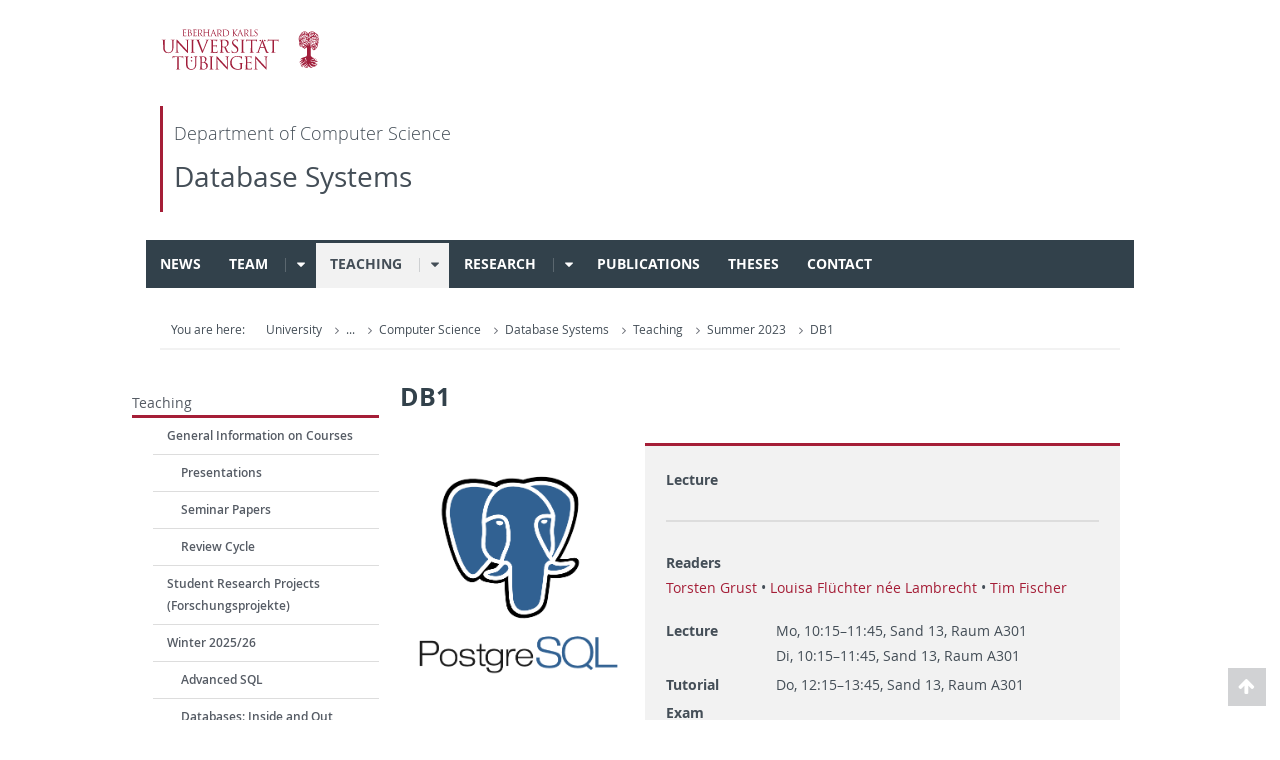

--- FILE ---
content_type: text/html
request_url: https://db.cs.uni-tuebingen.de/teaching/ss23/db1/
body_size: 49975
content:
<!doctype html><html lang=en class="js-state__ut-nav-is-closed js-state__ut-switchbar-is-closed"><head><title>Database Systems | DB1</title>
<meta name=viewport content="width=device-width,initial-scale=1,user-scalable=yes"><meta charset=utf-8><meta name=description content="

Vorlesung
Die Vorlesung Datenbanksysteme 1 ist die klassische Einführung in das spannende Gebiet der Datenbanksysteme.  Zentrales Thema sind die …</!--></!-->"><meta name=og:title content="Database Systems | DB1"><meta name=og:description content="

Vorlesung
Die Vorlesung Datenbanksysteme 1 ist die klassische Einführung in das spannende Gebiet der Datenbanksysteme.  Zentrales Thema sind die …</!--></!-->"><meta name=og:type content="website"><link rel=icon href=/images/favicon.svg><link rel=mask-icon href=/images/mask-icon.svg color=#A11E3B><link rel=stylesheet type=text/css href=/css/main.min.a08b92083dea05dad0bb63aad8ff21dbab4a6fe891e7ff53172045414aaaa18c.css><link rel=alternate type=application/rss+xml href=/index.xml title="Database Systems"></head><body><div class=ut-page><header class="ut-page__header ut-page-header"><div class="container ut-page-header__container"><div class=ut-page-header__menu><nav class="ut-page-header__switch ut-switchbar"><ul class=ut-switchbar__list role=tablist><li class=ut-switchbar__item id=switchbar-menu><button class=ut-switchbar__toggle id=ut-identifier--menu-toggle data-toggle=switchbar data-target=#switchblock-menu title=Menü aria-haspopup=true aria-expanded=false>
<span class="ut-switchbar__icon ut-icon ut-icon-menu"></span>
<span class="ut-switchbar__icon ut-icon ut-icon-cancel"></span>
<span class="ut-switchbar__label sr-only-focusable"></span></button></li></ul></nav></div><div class=ut-page-header__banner><div class=ut-page-header__logos><a href=https://uni-tuebingen.de/en class="ut-logo-link ut-logo-link--main"><img class="ut-img ut-img--logo ut-img--logo-main" alt="Logo der Universität Tübingen" src=/images/Logo_Universitaet_Tuebingen.svg width=269 height=70></a></div></div><nav class="ut-nav-area ut-page-header__area_nav" aria-label=Bereichsnavigation><h4 class="ut-heading ut-nav-area__prev-level"><a href=https://uni-tuebingen.de/en/faculties/faculty-of-science/departments/computer-science/department/ title="Department of Computer Science" class="ut-link ut-nav-area__link ut-nav-area__link--prev">Department of Computer Science</a></h4><h2 class="ut-heading ut-nav-area__current-level"><a class="ut-link ut-nav-area__link" title="Database Systems" href=/>Database Systems</a></h2></nav><div class="ut-page__switchblock ut-switchblock"><div class=ut-switchblock__item id=switchblock-menu><div class=ut-switchblock__header><span class=ut-switchblock__title>Database Systems</span></div><div class=ut-switchblock__content data-breadcrumbuids=151812><nav class="ut-nav ut-nav--main lory-slider js_variablewidth variablewidth" id=ut-identifier--main-nav data-current-pid=153936 data-current-languageuid=0 data-navigationshortener-label=Mehr...><div class="lory-frame js_frame"><ul class="ut-nav__list ut-nav__list--level-1 lory-slides js_slides"><li class="ut-nav__item ut-nav__item--level-1 lory-slide__item"><div class=ut-nav__link-group><a href=/news/ title=News class="ut-link ut-nav__link ut-nav__link--level-1 ut-nav__link--no-sub">News</a></div></li><li class="ut-nav__item ut-nav__item--level-1 lory-slide__item"><div class=ut-nav__link-group><a href=/team/ title=Team class="ut-link ut-nav__link ut-nav__link--level-1">Team
</a><a class=ut-nav__toggle-link data-menuajax-refresh=true role=button tabindex=-1><span class=ut-nav__toggle-line></span>
<span class=ut-nav__toggle-icon></span></a></div><ul class="ut-nav__list ut-nav__list--level-2"><li class="ut-nav__item ut-nav__item--close-level"><a href=# class="ut-nav__link ut-nav__link--close-level" data-target-toggle-button-id=menu-/team/><span class="ut-icon ut-icon-angle-left ut-nav__link-icon ut-nav__link-icon--left"></span>
Back</a></li><li class="ut-nav__item ut-nav__item--level-2 lory-slide__item"><div class=ut-nav__link-group><a href=/team/members/torsten-grust/ title=Members class="ut-link ut-nav__link ut-nav__link--level-2">Members
</a><a class=ut-nav__toggle-link data-menuajax-refresh=true role=button tabindex=-1><span class=ut-nav__toggle-line></span>
<span class=ut-nav__toggle-icon></span></a></div><ul class="ut-nav__list ut-nav__list--level-3"><li class="ut-nav__item ut-nav__item--close-level"><a href=# class="ut-nav__link ut-nav__link--close-level" data-target-toggle-button-id=menu-/team/members/><span class="ut-icon ut-icon-angle-left ut-nav__link-icon ut-nav__link-icon--left"></span>
Back</a></li><li class="ut-nav__item ut-nav__item--level-3 lory-slide__item"><div class=ut-nav__link-group><a href=/team/members/torsten-grust/ title="Torsten Grust" class="ut-link ut-nav__link ut-nav__link--level-3 ut-nav__link--no-sub">Torsten Grust</a></div></li><li class="ut-nav__item ut-nav__item--level-3 lory-slide__item"><div class=ut-nav__link-group><a href=/team/members/marina-ketterer/ title="Marina Ketterer" class="ut-link ut-nav__link ut-nav__link--level-3 ut-nav__link--no-sub">Marina Ketterer</a></div></li><li class="ut-nav__item ut-nav__item--level-3 lory-slide__item"><div class=ut-nav__link-group><a href=/team/members/bj%C3%B6rn-bamberg/ title="Björn Bamberg" class="ut-link ut-nav__link ut-nav__link--level-3 ut-nav__link--no-sub">Björn Bamberg</a></div></li><li class="ut-nav__item ut-nav__item--level-3 lory-slide__item"><div class=ut-nav__link-group><a href=/team/members/denis-hirn/ title="Denis Hirn" class="ut-link ut-nav__link ut-nav__link--level-3 ut-nav__link--no-sub">Denis Hirn</a></div></li><li class="ut-nav__item ut-nav__item--level-3 lory-slide__item"><div class=ut-nav__link-group><a href=/team/members/louisa-lambrecht/ title="Louisa Flüchter née Lambrecht" class="ut-link ut-nav__link ut-nav__link--level-3 ut-nav__link--no-sub">Louisa Flüchter née Lambrecht</a></div></li><li class="ut-nav__item ut-nav__item--level-3 lory-slide__item"><div class=ut-nav__link-group><a href=/team/members/nico-faden/ title="Nico Faden" class="ut-link ut-nav__link ut-nav__link--level-3 ut-nav__link--no-sub">Nico Faden</a></div></li><li class="ut-nav__item ut-nav__item--level-3 lory-slide__item"><div class=ut-nav__link-group><a href=/team/members/tim-fischer/ title="Tim Fischer" class="ut-link ut-nav__link ut-nav__link--level-3 ut-nav__link--no-sub">Tim Fischer</a></div></li><li class="ut-nav__item ut-nav__item--level-3 ut-nav__item--more"><a class="ut-link ut-nav__link ut-nav__link--level-3" href=/team/members/>More...</a></li></ul></li><li class="ut-nav__item ut-nav__item--level-2 lory-slide__item"><div class=ut-nav__link-group><a href=/team/alumni/alexander-ulrich/ title=Alumni class="ut-link ut-nav__link ut-nav__link--level-2">Alumni
</a><a class=ut-nav__toggle-link data-menuajax-refresh=true role=button tabindex=-1><span class=ut-nav__toggle-line></span>
<span class=ut-nav__toggle-icon></span></a></div><ul class="ut-nav__list ut-nav__list--level-3"><li class="ut-nav__item ut-nav__item--close-level"><a href=# class="ut-nav__link ut-nav__link--close-level" data-target-toggle-button-id=menu-/team/alumni/><span class="ut-icon ut-icon-angle-left ut-nav__link-icon ut-nav__link-icon--left"></span>
Back</a></li><li class="ut-nav__item ut-nav__item--level-3 lory-slide__item"><div class=ut-nav__link-group><a href=/team/alumni/alexander-ulrich/ title="Alexander Ulrich" class="ut-link ut-nav__link ut-nav__link--level-3 ut-nav__link--no-sub">Alexander Ulrich</a></div></li><li class="ut-nav__item ut-nav__item--level-3 lory-slide__item"><div class=ut-nav__link-group><a href=/team/alumni/benjamin-dietrich/ title="Benjamin Dietrich" class="ut-link ut-nav__link ut-nav__link--level-3 ut-nav__link--no-sub">Benjamin Dietrich</a></div></li><li class="ut-nav__item ut-nav__item--level-3 lory-slide__item"><div class=ut-nav__link-group><a href=/team/alumni/christian-duta/ title="Christian Duta" class="ut-link ut-nav__link ut-nav__link--level-3 ut-nav__link--no-sub">Christian Duta</a></div></li><li class="ut-nav__item ut-nav__item--level-3 lory-slide__item"><div class=ut-nav__link-group><a href=/team/alumni/daniel-ogrady/ title="Daniel O'Grady" class="ut-link ut-nav__link ut-nav__link--level-3 ut-nav__link--no-sub">Daniel O'Grady</a></div></li><li class="ut-nav__item ut-nav__item--level-3 lory-slide__item"><div class=ut-nav__link-group><a href=/team/alumni/dennis-butterstein/ title="Dennis Butterstein" class="ut-link ut-nav__link ut-nav__link--level-3 ut-nav__link--no-sub">Dennis Butterstein</a></div></li><li class="ut-nav__item ut-nav__item--level-3 lory-slide__item"><div class=ut-nav__link-group><a href=/team/alumni/fabian-kliebhan/ title="Fabian Kliebhan" class="ut-link ut-nav__link ut-nav__link--level-3 ut-nav__link--no-sub">Fabian Kliebhan</a></div></li><li class="ut-nav__item ut-nav__item--level-3 lory-slide__item"><div class=ut-nav__link-group><a href=/team/alumni/george-giorgidze/ title="George Giorgidze" class="ut-link ut-nav__link ut-nav__link--level-3 ut-nav__link--no-sub">George Giorgidze</a></div></li><li class="ut-nav__item ut-nav__item--level-3 lory-slide__item"><div class=ut-nav__link-group><a href=/team/alumni/jan-rittinger/ title="Jan Rittinger" class="ut-link ut-nav__link ut-nav__link--level-3 ut-nav__link--no-sub">Jan Rittinger</a></div></li><li class="ut-nav__item ut-nav__item--level-3 lory-slide__item"><div class=ut-nav__link-group><a href=/team/alumni/jeroen-weijers/ title="Jeroen Weijers" class="ut-link ut-nav__link ut-nav__link--level-3 ut-nav__link--no-sub">Jeroen Weijers</a></div></li><li class="ut-nav__item ut-nav__item--level-3 lory-slide__item"><div class=ut-nav__link-group><a href=/team/alumni/manuel-mayr/ title="Manuel Mayr" class="ut-link ut-nav__link ut-nav__link--level-3 ut-nav__link--no-sub">Manuel Mayr</a></div></li><li class="ut-nav__item ut-nav__item--level-3 lory-slide__item"><div class=ut-nav__link-group><a href=/team/alumni/menanie-herschel/ title="Melanie Herschel" class="ut-link ut-nav__link ut-nav__link--level-3 ut-nav__link--no-sub">Melanie Herschel</a></div></li><li class="ut-nav__item ut-nav__item--level-3 lory-slide__item"><div class=ut-nav__link-group><a href=/team/alumni/monika-weber/ title="Monika Weber" class="ut-link ut-nav__link ut-nav__link--level-3 ut-nav__link--no-sub">Monika Weber</a></div></li><li class="ut-nav__item ut-nav__item--level-3 lory-slide__item"><div class=ut-nav__link-group><a href=/team/alumni/noah-doersing/ title="Noah Doersing" class="ut-link ut-nav__link ut-nav__link--level-3 ut-nav__link--no-sub">Noah Doersing</a></div></li><li class="ut-nav__item ut-nav__item--level-3 lory-slide__item"><div class=ut-nav__link-group><a href=/team/alumni/tobias-mueller/ title="Tobias Müller" class="ut-link ut-nav__link ut-nav__link--level-3 ut-nav__link--no-sub">Tobias Müller</a></div></li><li class="ut-nav__item ut-nav__item--level-3 lory-slide__item"><div class=ut-nav__link-group><a href=/team/alumni/tom-schreiber/ title="Tom Schreiber" class="ut-link ut-nav__link ut-nav__link--level-3 ut-nav__link--no-sub">Tom Schreiber</a></div></li><li class="ut-nav__item ut-nav__item--level-3 ut-nav__item--more"><a class="ut-link ut-nav__link ut-nav__link--level-3" href=/team/alumni/>More...</a></li></ul></li><li class="ut-nav__item ut-nav__item--level-3 ut-nav__item--more"><a class="ut-link ut-nav__link ut-nav__link--level-3" href=/team/>More...</a></li></ul></li><li class="ut-nav__item ut-nav__item--level-1 lory-slide__item ut-nav__item--is-current active"><div class="ut-nav__link-group ut-nav__link-group--is-current"><a href=/teaching/ title=Teaching class="ut-link ut-nav__link ut-nav__link--level-1">Teaching
</a><a class=ut-nav__toggle-link data-menuajax-refresh=true role=button tabindex=-1><span class=ut-nav__toggle-line></span>
<span class=ut-nav__toggle-icon></span></a></div><ul class="ut-nav__list ut-nav__list--level-2"><li class="ut-nav__item ut-nav__item--close-level"><a href=# class="ut-nav__link ut-nav__link--close-level" data-target-toggle-button-id=menu-/teaching/><span class="ut-icon ut-icon-angle-left ut-nav__link-icon ut-nav__link-icon--left"></span>
Back</a></li><li class="ut-nav__item ut-nav__item--level-2 lory-slide__item"><div class=ut-nav__link-group><a href=/teaching/notes/ title="General Information on Courses" class="ut-link ut-nav__link ut-nav__link--level-2">General Information on Courses
</a><a class=ut-nav__toggle-link data-menuajax-refresh=true role=button tabindex=-1><span class=ut-nav__toggle-line></span>
<span class=ut-nav__toggle-icon></span></a></div><ul class="ut-nav__list ut-nav__list--level-3"><li class="ut-nav__item ut-nav__item--close-level"><a href=# class="ut-nav__link ut-nav__link--close-level" data-target-toggle-button-id=menu-/teaching/notes/><span class="ut-icon ut-icon-angle-left ut-nav__link-icon ut-nav__link-icon--left"></span>
Back</a></li><li class="ut-nav__item ut-nav__item--level-3 lory-slide__item"><div class=ut-nav__link-group><a href=/teaching/notes/presentations/ title=Presentations class="ut-link ut-nav__link ut-nav__link--level-3 ut-nav__link--no-sub">Presentations</a></div></li><li class="ut-nav__item ut-nav__item--level-3 lory-slide__item"><div class=ut-nav__link-group><a href=/teaching/notes/seminar-papers/ title="Seminar Papers" class="ut-link ut-nav__link ut-nav__link--level-3 ut-nav__link--no-sub">Seminar Papers</a></div></li><li class="ut-nav__item ut-nav__item--level-3 lory-slide__item"><div class=ut-nav__link-group><a href=/teaching/notes/reviews/ title="Review Cycle" class="ut-link ut-nav__link ut-nav__link--level-3 ut-nav__link--no-sub">Review Cycle</a></div></li><li class="ut-nav__item ut-nav__item--level-3 ut-nav__item--more"><a class="ut-link ut-nav__link ut-nav__link--level-3" href=/teaching/notes/>More...</a></li></ul></li><li class="ut-nav__item ut-nav__item--level-2 lory-slide__item"><div class=ut-nav__link-group><a href=/teaching/research-projects/ title="Student Research Projects (Forschungsprojekte)" class="ut-link ut-nav__link ut-nav__link--level-2 ut-nav__link--no-sub">Student Research Projects (Forschungsprojekte)</a></div></li><li class="ut-nav__item ut-nav__item--level-2 lory-slide__item"><div class=ut-nav__link-group><a href=/teaching/ws2526/ title="Winter 2025/26" class="ut-link ut-nav__link ut-nav__link--level-2">Winter 2025/26
</a><a class=ut-nav__toggle-link data-menuajax-refresh=true role=button tabindex=-1><span class=ut-nav__toggle-line></span>
<span class=ut-nav__toggle-icon></span></a></div><ul class="ut-nav__list ut-nav__list--level-3"><li class="ut-nav__item ut-nav__item--close-level"><a href=# class="ut-nav__link ut-nav__link--close-level" data-target-toggle-button-id=menu-/teaching/ws2526/><span class="ut-icon ut-icon-angle-left ut-nav__link-icon ut-nav__link-icon--left"></span>
Back</a></li><li class="ut-nav__item ut-nav__item--level-3 lory-slide__item"><div class=ut-nav__link-group><a href=/teaching/ws2526/advanced-sql/ title="Advanced SQL" class="ut-link ut-nav__link ut-nav__link--level-3 ut-nav__link--no-sub">Advanced SQL</a></div></li><li class="ut-nav__item ut-nav__item--level-3 lory-slide__item"><div class=ut-nav__link-group><a href=/teaching/ws2526/databases-inside-and-out/ title="Databases: Inside and Out" class="ut-link ut-nav__link ut-nav__link--level-3 ut-nav__link--no-sub">Databases: Inside and Out</a></div></li><li class="ut-nav__item ut-nav__item--level-3 lory-slide__item"><div class=ut-nav__link-group><a href=/teaching/ws2526/didi/ title="Design and Implementation of Database Systems Internals" class="ut-link ut-nav__link ut-nav__link--level-3 ut-nav__link--no-sub">Design and Implementation of Database Systems Internals</a></div></li><li class="ut-nav__item ut-nav__item--level-3 lory-slide__item"><div class=ut-nav__link-group><a href=/teaching/ws2526/ml-data/ title="Machine Learning for Data Management" class="ut-link ut-nav__link ut-nav__link--level-3 ut-nav__link--no-sub">Machine Learning for Data Management</a></div></li><li class="ut-nav__item ut-nav__item--level-3 ut-nav__item--more"><a class="ut-link ut-nav__link ut-nav__link--level-3" href=/teaching/ws2526/>More...</a></li></ul></li><li class="ut-nav__item ut-nav__item--level-2 lory-slide__item"><div class=ut-nav__link-group><a href=/teaching/ss25/ title="Summer 2025" class="ut-link ut-nav__link ut-nav__link--level-2">Summer 2025
</a><a class=ut-nav__toggle-link data-menuajax-refresh=true role=button tabindex=-1><span class=ut-nav__toggle-line></span>
<span class=ut-nav__toggle-icon></span></a></div><ul class="ut-nav__list ut-nav__list--level-3"><li class="ut-nav__item ut-nav__item--close-level"><a href=# class="ut-nav__link ut-nav__link--close-level" data-target-toggle-button-id=menu-/teaching/ss25/><span class="ut-icon ut-icon-angle-left ut-nav__link-icon ut-nav__link-icon--left"></span>
Back</a></li><li class="ut-nav__item ut-nav__item--level-3 lory-slide__item"><div class=ut-nav__link-group><a href=/teaching/ss25/functional-programming/ title="Functional Programming" class="ut-link ut-nav__link ut-nav__link--level-3 ut-nav__link--no-sub">Functional Programming</a></div></li><li class="ut-nav__item ut-nav__item--level-3 lory-slide__item"><div class=ut-nav__link-group><a href=/teaching/ss25/acm-programming-contest-proseminar/ title="Selected Fun Problems of the ACM Programming Contest (Proseminar)" class="ut-link ut-nav__link ut-nav__link--level-3 ut-nav__link--no-sub">Selected Fun Problems of the ACM Programming Contest (Proseminar)</a></div></li><li class="ut-nav__item ut-nav__item--level-3 lory-slide__item"><div class=ut-nav__link-group><a href=/teaching/ss25/tada/ title="Tabular Database Systems" class="ut-link ut-nav__link ut-nav__link--level-3 ut-nav__link--no-sub">Tabular Database Systems</a></div></li><li class="ut-nav__item ut-nav__item--level-3 lory-slide__item"><div class=ut-nav__link-group><a href=/teaching/ss25/teamprojekt-sasl/ title="Team Project: The Construction of an SASL-Compiler" class="ut-link ut-nav__link ut-nav__link--level-3 ut-nav__link--no-sub">Team Project: The Construction of an SASL-Compiler</a></div></li><li class="ut-nav__item ut-nav__item--level-3 ut-nav__item--more"><a class="ut-link ut-nav__link ut-nav__link--level-3" href=/teaching/ss25/>More...</a></li></ul></li><li class="ut-nav__item ut-nav__item--level-2 lory-slide__item"><div class=ut-nav__link-group><a href=/teaching/ws2425/ title="Winter 2024/25" class="ut-link ut-nav__link ut-nav__link--level-2">Winter 2024/25
</a><a class=ut-nav__toggle-link data-menuajax-refresh=true role=button tabindex=-1><span class=ut-nav__toggle-line></span>
<span class=ut-nav__toggle-icon></span></a></div><ul class="ut-nav__list ut-nav__list--level-3"><li class="ut-nav__item ut-nav__item--close-level"><a href=# class="ut-nav__link ut-nav__link--close-level" data-target-toggle-button-id=menu-/teaching/ws2425/><span class="ut-icon ut-icon-angle-left ut-nav__link-icon ut-nav__link-icon--left"></span>
Back</a></li><li class="ut-nav__item ut-nav__item--level-3 lory-slide__item"><div class=ut-nav__link-group><a href=/teaching/ws2425/informatik1/ title="Informatik 1" class="ut-link ut-nav__link ut-nav__link--level-3 ut-nav__link--no-sub">Informatik 1</a></div></li><li class="ut-nav__item ut-nav__item--level-3 lory-slide__item"><div class=ut-nav__link-group><a href=/teaching/ws2425/sql-is-a-programming-language/ title="SQL is a Programming Language" class="ut-link ut-nav__link ut-nav__link--level-3 ut-nav__link--no-sub">SQL is a Programming Language</a></div></li><li class="ut-nav__item ut-nav__item--level-3 lory-slide__item"><div class=ut-nav__link-group><a href=/teaching/ws2425/machine-learning-in-databases/ title="Utilizing Machine Learning in Data Management" class="ut-link ut-nav__link ut-nav__link--level-3 ut-nav__link--no-sub">Utilizing Machine Learning in Data Management</a></div></li><li class="ut-nav__item ut-nav__item--level-3 ut-nav__item--more"><a class="ut-link ut-nav__link ut-nav__link--level-3" href=/teaching/ws2425/>More...</a></li></ul></li><li class="ut-nav__item ut-nav__item--level-2 lory-slide__item"><div class=ut-nav__link-group><a href=/teaching/ss24/ title="Summer 2024" class="ut-link ut-nav__link ut-nav__link--level-2">Summer 2024
</a><a class=ut-nav__toggle-link data-menuajax-refresh=true role=button tabindex=-1><span class=ut-nav__toggle-line></span>
<span class=ut-nav__toggle-icon></span></a></div><ul class="ut-nav__list ut-nav__list--level-3"><li class="ut-nav__item ut-nav__item--close-level"><a href=# class="ut-nav__link ut-nav__link--close-level" data-target-toggle-button-id=menu-/teaching/ss24/><span class="ut-icon ut-icon-angle-left ut-nav__link-icon ut-nav__link-icon--left"></span>
Back</a></li><li class="ut-nav__item ut-nav__item--level-3 lory-slide__item"><div class=ut-nav__link-group><a href=/teaching/ss24/advanced-sql/ title="Advanced SQL" class="ut-link ut-nav__link ut-nav__link--level-3 ut-nav__link--no-sub">Advanced SQL</a></div></li><li class="ut-nav__item ut-nav__item--level-3 lory-slide__item"><div class=ut-nav__link-group><a href=/teaching/ss24/db2/ title=DB2 class="ut-link ut-nav__link ut-nav__link--level-3 ut-nav__link--no-sub">DB2</a></div></li><li class="ut-nav__item ut-nav__item--level-3 lory-slide__item"><div class=ut-nav__link-group><a href=/teaching/ss24/acm-programming-contest-proseminar/ title="Selected Fun Problems of the ACM Programming Contest (proseminar)" class="ut-link ut-nav__link ut-nav__link--level-3 ut-nav__link--no-sub">Selected Fun Problems of the ACM Programming Contest (proseminar)</a></div></li><li class="ut-nav__item ut-nav__item--level-3 lory-slide__item"><div class=ut-nav__link-group><a href=/teaching/ss24/teamprojekt-sasl/ title="Team Project: The Construction of an SASL-Compiler" class="ut-link ut-nav__link ut-nav__link--level-3 ut-nav__link--no-sub">Team Project: The Construction of an SASL-Compiler</a></div></li><li class="ut-nav__item ut-nav__item--level-3 ut-nav__item--more"><a class="ut-link ut-nav__link ut-nav__link--level-3" href=/teaching/ss24/>More...</a></li></ul></li><li class="ut-nav__item ut-nav__item--level-2 lory-slide__item"><div class=ut-nav__link-group><a href=/teaching/ws2324/ title="Winter 2023/24" class="ut-link ut-nav__link ut-nav__link--level-2">Winter 2023/24
</a><a class=ut-nav__toggle-link data-menuajax-refresh=true role=button tabindex=-1><span class=ut-nav__toggle-line></span>
<span class=ut-nav__toggle-icon></span></a></div><ul class="ut-nav__list ut-nav__list--level-3"><li class="ut-nav__item ut-nav__item--close-level"><a href=# class="ut-nav__link ut-nav__link--close-level" data-target-toggle-button-id=menu-/teaching/ws2324/><span class="ut-icon ut-icon-angle-left ut-nav__link-icon ut-nav__link-icon--left"></span>
Back</a></li><li class="ut-nav__item ut-nav__item--level-3 lory-slide__item"><div class=ut-nav__link-group><a href=/teaching/ws2324/machine-learning-in-databases/ title="Machine Learning in Datenbanksystemen und Datenmanagement" class="ut-link ut-nav__link ut-nav__link--level-3 ut-nav__link--no-sub">Machine Learning in Datenbanksystemen und Datenmanagement</a></div></li><li class="ut-nav__item ut-nav__item--level-3 lory-slide__item"><div class=ut-nav__link-group><a href=/teaching/ws2324/what-makes-the-duck-quack/ title="What Makes the Duck Quack?" class="ut-link ut-nav__link ut-nav__link--level-3 ut-nav__link--no-sub">What Makes the Duck Quack?</a></div></li><li class="ut-nav__item ut-nav__item--level-3 ut-nav__item--more"><a class="ut-link ut-nav__link ut-nav__link--level-3" href=/teaching/ws2324/>More...</a></li></ul></li><li class="ut-nav__item ut-nav__item--level-2 lory-slide__item"><div class=ut-nav__link-group><a href=/teaching/ss23/ title="Summer 2023" class="ut-link ut-nav__link ut-nav__link--level-2">Summer 2023
</a><a class=ut-nav__toggle-link data-menuajax-refresh=true role=button tabindex=-1><span class=ut-nav__toggle-line></span>
<span class=ut-nav__toggle-icon></span></a></div><ul class="ut-nav__list ut-nav__list--level-3"><li class="ut-nav__item ut-nav__item--close-level"><a href=# class="ut-nav__link ut-nav__link--close-level" data-target-toggle-button-id=menu-/teaching/ss23/><span class="ut-icon ut-icon-angle-left ut-nav__link-icon ut-nav__link-icon--left"></span>
Back</a></li><li class="ut-nav__item ut-nav__item--level-3 lory-slide__item"><div class=ut-nav__link-group><a href=/teaching/ss23/db1/ title=DB1 class="ut-link ut-nav__link ut-nav__link--level-3 ut-nav__link--no-sub">DB1</a></div></li><li class="ut-nav__item ut-nav__item--level-3 lory-slide__item"><div class=ut-nav__link-group><a href=/teaching/ss23/functional-programming/ title="Functional Programming" class="ut-link ut-nav__link ut-nav__link--level-3 ut-nav__link--no-sub">Functional Programming</a></div></li><li class="ut-nav__item ut-nav__item--level-3 lory-slide__item"><div class=ut-nav__link-group><a href=/teaching/ss23/acm-programming-contest-proseminar/ title="Selected Fun Problems of the ACM Programming Contest (Proseminar)" class="ut-link ut-nav__link ut-nav__link--level-3 ut-nav__link--no-sub">Selected Fun Problems of the ACM Programming Contest (Proseminar)</a></div></li><li class="ut-nav__item ut-nav__item--level-3 ut-nav__item--more"><a class="ut-link ut-nav__link ut-nav__link--level-3" href=/teaching/ss23/>More...</a></li></ul></li><li class="ut-nav__item ut-nav__item--level-2 lory-slide__item"><div class=ut-nav__link-group><a href=/teaching/ws2223/ title="Winter 2022/23" class="ut-link ut-nav__link ut-nav__link--level-2">Winter 2022/23
</a><a class=ut-nav__toggle-link data-menuajax-refresh=true role=button tabindex=-1><span class=ut-nav__toggle-line></span>
<span class=ut-nav__toggle-icon></span></a></div><ul class="ut-nav__list ut-nav__list--level-3"><li class="ut-nav__item ut-nav__item--close-level"><a href=# class="ut-nav__link ut-nav__link--close-level" data-target-toggle-button-id=menu-/teaching/ws2223/><span class="ut-icon ut-icon-angle-left ut-nav__link-icon ut-nav__link-icon--left"></span>
Back</a></li><li class="ut-nav__item ut-nav__item--level-3 lory-slide__item"><div class=ut-nav__link-group><a href=/teaching/ws2223/informatik1/ title="Info 1 (Praktische Informatik 1: Deklarative Programmierung)" class="ut-link ut-nav__link ut-nav__link--level-3 ut-nav__link--no-sub">Info 1 (Praktische Informatik 1: Deklarative Programmierung)</a></div></li><li class="ut-nav__item ut-nav__item--level-3 lory-slide__item"><div class=ut-nav__link-group><a href=/teaching/ws2223/sql-is-a-programming-language/ title="SQL is a Programming Language" class="ut-link ut-nav__link ut-nav__link--level-3 ut-nav__link--no-sub">SQL is a Programming Language</a></div></li><li class="ut-nav__item ut-nav__item--level-3 ut-nav__item--more"><a class="ut-link ut-nav__link ut-nav__link--level-3" href=/teaching/ws2223/>More...</a></li></ul></li><li class="ut-nav__item ut-nav__item--level-2 lory-slide__item"><div class=ut-nav__link-group><a href=/teaching/ss22/ title="Summer 2022" class="ut-link ut-nav__link ut-nav__link--level-2">Summer 2022
</a><a class=ut-nav__toggle-link data-menuajax-refresh=true role=button tabindex=-1><span class=ut-nav__toggle-line></span>
<span class=ut-nav__toggle-icon></span></a></div><ul class="ut-nav__list ut-nav__list--level-3"><li class="ut-nav__item ut-nav__item--close-level"><a href=# class="ut-nav__link ut-nav__link--close-level" data-target-toggle-button-id=menu-/teaching/ss22/><span class="ut-icon ut-icon-angle-left ut-nav__link-icon ut-nav__link-icon--left"></span>
Back</a></li><li class="ut-nav__item ut-nav__item--level-3 lory-slide__item"><div class=ut-nav__link-group><a href=/teaching/ss22/advanced-sql/ title="Advanced SQL" class="ut-link ut-nav__link ut-nav__link--level-3 ut-nav__link--no-sub">Advanced SQL</a></div></li><li class="ut-nav__item ut-nav__item--level-3 lory-slide__item"><div class=ut-nav__link-group><a href=/teaching/ss22/db2/ title=DB2 class="ut-link ut-nav__link ut-nav__link--level-3 ut-nav__link--no-sub">DB2</a></div></li><li class="ut-nav__item ut-nav__item--level-3 lory-slide__item"><div class=ut-nav__link-group><a href=/teaching/ss22/teamprojekt-sasl/ title="Teamprojekt: The Construction of an SASL-Compiler" class="ut-link ut-nav__link ut-nav__link--level-3 ut-nav__link--no-sub">Teamprojekt: The Construction of an SASL-Compiler</a></div></li><li class="ut-nav__item ut-nav__item--level-3 ut-nav__item--more"><a class="ut-link ut-nav__link ut-nav__link--level-3" href=/teaching/ss22/>More...</a></li></ul></li><li class="ut-nav__item ut-nav__item--level-2 lory-slide__item"><div class=ut-nav__link-group><a href=/teaching/archive/ title=Archive class="ut-link ut-nav__link ut-nav__link--level-2 ut-nav__link--no-sub">Archive</a></div></li><li class="ut-nav__item ut-nav__item--level-3 ut-nav__item--more"><a class="ut-link ut-nav__link ut-nav__link--level-3" href=/teaching/>More...</a></li></ul></li><li class="ut-nav__item ut-nav__item--level-1 lory-slide__item"><div class=ut-nav__link-group><a href=/research/ title=Research class="ut-link ut-nav__link ut-nav__link--level-1">Research
</a><a class=ut-nav__toggle-link data-menuajax-refresh=true role=button tabindex=-1><span class=ut-nav__toggle-line></span>
<span class=ut-nav__toggle-icon></span></a></div><ul class="ut-nav__list ut-nav__list--level-2"><li class="ut-nav__item ut-nav__item--close-level"><a href=# class="ut-nav__link ut-nav__link--close-level" data-target-toggle-button-id=menu-/research/><span class="ut-icon ut-icon-angle-left ut-nav__link-icon ut-nav__link-icon--left"></span>
Back</a></li><li class="ut-nav__item ut-nav__item--level-2 lory-slide__item"><div class=ut-nav__link-group><a href=/research/current-projects/record/ title="Current Projects" class="ut-link ut-nav__link ut-nav__link--level-2">Current Projects
</a><a class=ut-nav__toggle-link data-menuajax-refresh=true role=button tabindex=-1><span class=ut-nav__toggle-line></span>
<span class=ut-nav__toggle-icon></span></a></div><ul class="ut-nav__list ut-nav__list--level-3"><li class="ut-nav__item ut-nav__item--close-level"><a href=# class="ut-nav__link ut-nav__link--close-level" data-target-toggle-button-id=menu-/research/current-projects/><span class="ut-icon ut-icon-angle-left ut-nav__link-icon ut-nav__link-icon--left"></span>
Back</a></li><li class="ut-nav__item ut-nav__item--level-3 lory-slide__item"><div class=ut-nav__link-group><a href=/research/current-projects/record/ title="Recursive Computation Over Relational Data" class="ut-link ut-nav__link ut-nav__link--level-3 ut-nav__link--no-sub">Recursive Computation Over Relational Data</a></div></li><li class="ut-nav__item ut-nav__item--level-3 lory-slide__item"><div class=ut-nav__link-group><a href=/research/current-projects/fixpoint/ title="Rethinking Fixpoint Computation" class="ut-link ut-nav__link ut-nav__link--level-3 ut-nav__link--no-sub">Rethinking Fixpoint Computation</a></div></li><li class="ut-nav__item ut-nav__item--level-3 lory-slide__item"><div class=ut-nav__link-group><a href=/research/current-projects/plsql/ title="UDF Compilation" class="ut-link ut-nav__link ut-nav__link--level-3 ut-nav__link--no-sub">UDF Compilation</a></div></li><li class="ut-nav__item ut-nav__item--level-3 ut-nav__item--more"><a class="ut-link ut-nav__link ut-nav__link--level-3" href=/research/current-projects/>More...</a></li></ul></li><li class="ut-nav__item ut-nav__item--level-2 lory-slide__item"><div class=ut-nav__link-group><a href=/research/past-projects/data-provenance-for-sql/ title="Past Projects" class="ut-link ut-nav__link ut-nav__link--level-2">Past Projects
</a><a class=ut-nav__toggle-link data-menuajax-refresh=true role=button tabindex=-1><span class=ut-nav__toggle-line></span>
<span class=ut-nav__toggle-icon></span></a></div><ul class="ut-nav__list ut-nav__list--level-3"><li class="ut-nav__item ut-nav__item--close-level"><a href=# class="ut-nav__link ut-nav__link--close-level" data-target-toggle-button-id=menu-/research/past-projects/><span class="ut-icon ut-icon-angle-left ut-nav__link-icon ut-nav__link-icon--left"></span>
Back</a></li><li class="ut-nav__item ut-nav__item--level-3 lory-slide__item"><div class=ut-nav__link-group><a href=/research/past-projects/data-provenance-for-sql/ title="Data Provenance for SQL" class="ut-link ut-nav__link ut-nav__link--level-3 ut-nav__link--no-sub">Data Provenance for SQL</a></div></li><li class="ut-nav__item ut-nav__item--level-3 lory-slide__item"><div class=ut-nav__link-group><a href=/research/past-projects/database-supported-haskell/ title="Database Supported Haskell" class="ut-link ut-nav__link ut-nav__link--level-3 ut-nav__link--no-sub">Database Supported Haskell</a></div></li><li class="ut-nav__item ut-nav__item--level-3 lory-slide__item"><div class=ut-nav__link-group><a href=/research/past-projects/ferry/ title=Ferry class="ut-link ut-nav__link ut-nav__link--level-3 ut-nav__link--no-sub">Ferry</a></div></li><li class="ut-nav__item ut-nav__item--level-3 lory-slide__item"><div class=ut-nav__link-group><a href=/research/past-projects/habitat/ title=Habitat class="ut-link ut-nav__link ut-nav__link--level-3 ut-nav__link--no-sub">Habitat</a></div></li><li class="ut-nav__item ut-nav__item--level-3 lory-slide__item"><div class=ut-nav__link-group><a href=/research/past-projects/pathfinder/ title=Pathfinder class="ut-link ut-nav__link ut-nav__link--level-3 ut-nav__link--no-sub">Pathfinder</a></div></li><li class="ut-nav__item ut-nav__item--level-3 lory-slide__item"><div class=ut-nav__link-group><a href=/research/past-projects/software-hardware-codesign/ title="Software/Hardware Codesign" class="ut-link ut-nav__link ut-nav__link--level-3 ut-nav__link--no-sub">Software/Hardware Codesign</a></div></li><li class="ut-nav__item ut-nav__item--level-3 ut-nav__item--more"><a class="ut-link ut-nav__link ut-nav__link--level-3" href=/research/past-projects/>More...</a></li></ul></li><li class="ut-nav__item ut-nav__item--level-3 ut-nav__item--more"><a class="ut-link ut-nav__link ut-nav__link--level-3" href=/research/>More...</a></li></ul></li><li class="ut-nav__item ut-nav__item--level-1 lory-slide__item"><div class=ut-nav__link-group><a href=/publications/ title=Publications class="ut-link ut-nav__link ut-nav__link--level-1 ut-nav__link--no-sub">Publications</a></div></li><li class="ut-nav__item ut-nav__item--level-1 lory-slide__item"><div class=ut-nav__link-group><a href=/theses/ title=Theses class="ut-link ut-nav__link ut-nav__link--level-1 ut-nav__link--no-sub">Theses</a></div></li><li class="ut-nav__item ut-nav__item--level-1 lory-slide__item"><div class=ut-nav__link-group><a href=/contact/ title=Contact class="ut-link ut-nav__link ut-nav__link--level-1 ut-nav__link--no-sub">Contact</a></div></li></ul></div></nav></div></div></div></div></header><div class="container ut-page__prepend"><nav class=ut-breadcrumb aria-labelledby=nav-indicator><span class=ut-breadcrumb__indicator id=nav-indicator>You are here:</span><ul class="ut-breadcrumb__list js-breadcrumb-list"><li class="ut-breadcrumb__item ut-breadcrumb__item--collapse"><a href=http://www.uni-tuebingen.de/en/ class=ut-breadcrumb__link>University</a>
<span class="ut-icon ut-icon-angle-right ut-breadcrumb__icon-after"></span></li><li class="ut-breadcrumb__item ut-breadcrumb__item--collapse">...
<span class="ut-icon ut-icon-angle-right ut-breadcrumb__icon-after"></span></li><li class="ut-breadcrumb__item ut-breadcrumb__item--collapse"><a href=https://uni-tuebingen.de/en/faculties/faculty-of-science/departments/computer-science/department/ class=ut-breadcrumb__link>Computer Science
</a><span class="ut-icon ut-icon-angle-right ut-breadcrumb__icon-after"></span></li><li class="ut-breadcrumb__item ut-breadcrumb__item--collapse"><span class="ut-icon ut-icon-right-dir ut-breadcrumb__icon-before" role=img></span>
<a href=/ class=ut-breadcrumb__link>Database Systems
</a><span class="ut-icon ut-icon-angle-right ut-breadcrumb__icon-after"></span></li><li class="ut-breadcrumb__item ut-breadcrumb__item--collapse"><span class="ut-icon ut-icon-right-dir ut-breadcrumb__icon-before" role=img></span>
<a href=/teaching/ class=ut-breadcrumb__link>Teaching
</a><span class="ut-icon ut-icon-angle-right ut-breadcrumb__icon-after"></span></li><li class="ut-breadcrumb__item ut-breadcrumb__item--collapse"><span class="ut-icon ut-icon-right-dir ut-breadcrumb__icon-before" role=img></span>
<a href=/teaching/ss23/ class=ut-breadcrumb__link>Summer 2023
</a><span class="ut-icon ut-icon-angle-right ut-breadcrumb__icon-after"></span></li><li class="ut-breadcrumb__item ut-breadcrumb__item--collapse"><span class="ut-icon ut-icon-right-dir ut-breadcrumb__icon-before" role=img></span>
<a href=/teaching/ss23/db1/ class=ut-breadcrumb__link>DB1</a></li></ul></nav></div><div class=ut-page__main><div class=ut-wrapper><div class=container><div class="row ut-pagelayout"><aside class="col-xs-12 col-sm-3 ut-pagelayout__sidecol ut-pagelayout__sidecol--left"><nav class="ut-nav ut-nav--vertical"><div class=submenu-header><a href=/teaching/>Teaching</a></div><ul class="ut-nav__list--aside js-submenu-list"><li class=ut-nav__item><a href=/teaching/notes/ class="ut-link ut-nav__link">General Information on Courses</a><ul class="ut-nav__list ut-nav__list--level-2"><li class=ut-nav__item><a href=/teaching/notes/presentations/ class="ut-link ut-nav__link">Presentations</a></li><li class=ut-nav__item><a href=/teaching/notes/seminar-papers/ class="ut-link ut-nav__link">Seminar Papers</a></li><li class=ut-nav__item><a href=/teaching/notes/reviews/ class="ut-link ut-nav__link">Review Cycle</a></li></ul></li><li class=ut-nav__item><a href=/teaching/research-projects/ class="ut-link ut-nav__link">Student Research Projects (Forschungsprojekte)</a></li><li class=ut-nav__item><a href=/teaching/ws2526/ class="ut-link ut-nav__link">Winter 2025/26</a><ul class="ut-nav__list ut-nav__list--level-2"><li class=ut-nav__item><a href=/teaching/ws2526/advanced-sql/ class="ut-link ut-nav__link">Advanced SQL</a></li><li class=ut-nav__item><a href=/teaching/ws2526/databases-inside-and-out/ class="ut-link ut-nav__link">Databases: Inside and Out</a></li><li class=ut-nav__item><a href=/teaching/ws2526/didi/ class="ut-link ut-nav__link">Design and Implementation of Database Systems Internals</a></li><li class=ut-nav__item><a href=/teaching/ws2526/ml-data/ class="ut-link ut-nav__link">Machine Learning for Data Management</a></li></ul></li><li class=ut-nav__item><a href=/teaching/ss25/ class="ut-link ut-nav__link">Summer 2025</a><ul class="ut-nav__list ut-nav__list--level-2"><li class=ut-nav__item><a href=/teaching/ss25/functional-programming/ class="ut-link ut-nav__link">Functional Programming</a></li><li class=ut-nav__item><a href=/teaching/ss25/acm-programming-contest-proseminar/ class="ut-link ut-nav__link">Selected Fun Problems of the ACM Programming Contest (Proseminar)</a></li><li class=ut-nav__item><a href=/teaching/ss25/tada/ class="ut-link ut-nav__link">Tabular Database Systems</a></li><li class=ut-nav__item><a href=/teaching/ss25/teamprojekt-sasl/ class="ut-link ut-nav__link">Team Project: The Construction of an SASL-Compiler</a></li></ul></li><li class=ut-nav__item><a href=/teaching/ws2425/ class="ut-link ut-nav__link">Winter 2024/25</a><ul class="ut-nav__list ut-nav__list--level-2"><li class=ut-nav__item><a href=/teaching/ws2425/informatik1/ class="ut-link ut-nav__link">Informatik 1</a></li><li class=ut-nav__item><a href=/teaching/ws2425/sql-is-a-programming-language/ class="ut-link ut-nav__link">SQL is a Programming Language</a></li><li class=ut-nav__item><a href=/teaching/ws2425/machine-learning-in-databases/ class="ut-link ut-nav__link">Utilizing Machine Learning in Data Management</a></li></ul></li><li class=ut-nav__item><a href=/teaching/ss24/ class="ut-link ut-nav__link">Summer 2024</a><ul class="ut-nav__list ut-nav__list--level-2"><li class=ut-nav__item><a href=/teaching/ss24/advanced-sql/ class="ut-link ut-nav__link">Advanced SQL</a></li><li class=ut-nav__item><a href=/teaching/ss24/db2/ class="ut-link ut-nav__link">DB2</a></li><li class=ut-nav__item><a href=/teaching/ss24/acm-programming-contest-proseminar/ class="ut-link ut-nav__link">Selected Fun Problems of the ACM Programming Contest (proseminar)</a></li><li class=ut-nav__item><a href=/teaching/ss24/teamprojekt-sasl/ class="ut-link ut-nav__link">Team Project: The Construction of an SASL-Compiler</a></li></ul></li><li class=ut-nav__item><a href=/teaching/ws2324/ class="ut-link ut-nav__link">Winter 2023/24</a><ul class="ut-nav__list ut-nav__list--level-2"><li class=ut-nav__item><a href=/teaching/ws2324/machine-learning-in-databases/ class="ut-link ut-nav__link">Machine Learning in Datenbanksystemen und Datenmanagement</a></li><li class=ut-nav__item><a href=/teaching/ws2324/what-makes-the-duck-quack/ class="ut-link ut-nav__link">What Makes the Duck Quack?</a></li></ul></li><li class=ut-nav__item><a href=/teaching/ss23/ class="ut-link ut-nav__link">Summer 2023</a><ul class="ut-nav__list ut-nav__list--level-2"><li class=ut-nav__item><a href=/teaching/ss23/db1/ class="ut-link ut-nav__link ut-nav__link--is-active">DB1</a></li><li class=ut-nav__item><a href=/teaching/ss23/functional-programming/ class="ut-link ut-nav__link">Functional Programming</a></li><li class=ut-nav__item><a href=/teaching/ss23/acm-programming-contest-proseminar/ class="ut-link ut-nav__link">Selected Fun Problems of the ACM Programming Contest (Proseminar)</a></li></ul></li><li class=ut-nav__item><a href=/teaching/ws2223/ class="ut-link ut-nav__link">Winter 2022/23</a><ul class="ut-nav__list ut-nav__list--level-2"><li class=ut-nav__item><a href=/teaching/ws2223/informatik1/ class="ut-link ut-nav__link">Info 1 (Praktische Informatik 1: Deklarative Programmierung)</a></li><li class=ut-nav__item><a href=/teaching/ws2223/sql-is-a-programming-language/ class="ut-link ut-nav__link">SQL is a Programming Language</a></li></ul></li><li class=ut-nav__item><a href=/teaching/ss22/ class="ut-link ut-nav__link">Summer 2022</a><ul class="ut-nav__list ut-nav__list--level-2"><li class=ut-nav__item><a href=/teaching/ss22/advanced-sql/ class="ut-link ut-nav__link">Advanced SQL</a></li><li class=ut-nav__item><a href=/teaching/ss22/db2/ class="ut-link ut-nav__link">DB2</a></li><li class=ut-nav__item><a href=/teaching/ss22/teamprojekt-sasl/ class="ut-link ut-nav__link">Teamprojekt: The Construction of an SASL-Compiler</a></li></ul></li><li class=ut-nav__item><a href=/teaching/archive/ class="ut-link ut-nav__link">Archive</a></li></ul></nav></aside><main class="col-xs-12 col-sm-9 ut-pagelayout__maincol" id=ut-identifier--main-content><div class="ut-text-media ut-text-media--layout-top"><div class=ut-text-media__text><header class=ut-header><h1 class="ut-heading ut-heading--h1">DB1</h1></header></div></div><div class="ut-text-media ut-text-media--layout-top"><div class=ut-text-media__text><div class="ut-grid ut-grid--deck ut-grid--non-equal-height ut-grid--48"><div class=ut-grid__col-1><div class="ut-text-media ut-text-media--layout-top"><div class=ut-text-media__gallery><div class=ut-gallery><div class=ut-gallery__row><div class="ut-gallery__item ut-gallery__item--col-1" style=display:flex;justify-content:center><figure role=group class=ut-figure><div class=ut-figure__img-wrapper><div class="ut-figure__img-wrapper-inner db-profile-img"><img src=/teaching/ss23/db1/postgresql-logo.png></div></div></figure></div></div></div></div></div></div><div class=ut-grid__col-2><div class="ut-box ut-box--decorate-top ut-box--decorate-color-primary-1"><div class=ut-box__block><div class=ut-box__text><b>Lecture</b><hr><dl><dt><b>Readers</b></dt><dd><a href=/team/members/torsten-grust/>Torsten Grust</a>
&bull;
<a href=/team/members/louisa-lambrecht/>Louisa Flüchter née Lambrecht</a>
&bull;
<a href=/team/members/tim-fischer/>Tim Fischer</a></dd></dl><dl><dt><strong>Lecture</strong></dt><dd>Mo, 10:15–11:45, Sand 13, Raum A301<br>Di, 10:15–11:45, Sand 13, Raum A301</dd><dt><strong>Tutorial</strong></dt><dd>Do, 12:15–13:45, Sand 13, Raum A301</dd><dt><strong>Exam</strong></dt><dd>Di, 25. Juli 2023, 12:15–13:45, Hörsaal N3/N5, Morgenstelle</dd></dl></div></div></div></div></div><h2 id=vorlesung>Vorlesung</h2><p>Die Vorlesung Datenbanksysteme 1 ist die klassische Einführung in das spannende Gebiet der Datenbanksysteme. Zentrales Thema sind die <strong>Relationalen Datenbanksysteme</strong>, in denen Daten in tabellarischer Form modelliert, gespeichert und angefragt werden. Dieser strikt tabellarische Blick auf Daten ist elegant, intuitiv aber dennoch formal und durch Datenbanksysteme effizient implementierbar, wirft aber auch interessante Fragen auf, denen wir uns in dieser Vorlesung widmen werden:</p><ul><li><p>[ <em>Datenbankbegriff</em> ]
Genau welche Services kann ein Datenbanksystem eigentlich bieten?</p></li><li><p>[ <em>Datenmodellierung, ER-Modelle</em> ]
Wie bringt man Daten sinnvoll in tabellarische Form, auch wenn Daten zunächst in Form von Objekten, Bäumen, etc. vorliegen?</p></li><li><p>[ <em>Relationales Modell, Normalformen</em> ]
Welche Charakteristika von Tabellen können wir ausnutzen, um Daten effizient und redundanzfrei speichern und wieder extrahieren zu können?</p></li><li><p>[ <em>Relationale Algebra, SQL</em> ]
Welche Sprachen eignen sich für den Zugriff auf Massen von Tabellendaten?</p></li></ul><p>Sowohl Vorlesung als auch Übung werden von Beispielen und Aufgaben begleitet, die wir mittels des relationalen Datenbanksystems <a href=http://postgresql.org><strong>PostgreSQL</strong></a> realisieren werden. PostgreSQL (in Version 15.x) ist für viele Plattformen (u.a. MS Windows, Linux, macOS) frei verfügbar.</p><p>Mit <a href=http://sqlite.org>SQLite3</a> und <a href=http://www.mysql.org/>MySQL</a> stehen weitere relationale Datenbanksysteme frei zur Verfügung.</p><p>❓ Bei Fragen zur Verantstaltung beachtet bitte unsere <a href=https://db.cs.uni-tuebingen.de/teaching/notes/>Allgemeinen Hinweise zu Veranstaltungen</a> oder wendet euch ggf. bitte an <a href="mailto:db-lehre@cs.uni-tuebingen.de?subject=[DB1]"><code>db-lehre@cs.uni-tuebingen.de</code></a>.</p><h2 id=übungsbetrieb-und-forum>Übungsbetrieb und Forum</h2><p>Details zum Übungsbetrieb findet ihr auf unserem <a href=https://db.cs.uni-tuebingen.de/discord>Discord-Server</a>, der uns als Forum dient.</p><h2 id=klausur-und-benotung>Klausur und Benotung</h2><p>TBA</p><h2 id=literatur>Literatur</h2><ul><li><p><strong>Ramakrishnan, Gehrke: Database Management Systems</strong></p><img src=gehrke.jpg style=width:100px;float:left;margin-right:10px><p>(3rd International Edition)</p><p>McGraw-Hill, 2003</p><p>ISBN 0-07-246563-8</p><p>Part I dieses Buch deckt die Inhalte zu relationalen Datenbanksystemen
gut ab. Part II widmet sich den Inhalten der Vorlesungen Datenbanksysteme II.</p></li><li><p><strong>Kemper, Eickler: Datenbanksysteme</strong></p><img src=kemper.jpg style=width:100px;float:left;margin-right:10px><p>(10. Auflage)</p><p>De Gruyter Studium, 2015</p><p>ISBN 3-11-044375-9</p><p>Deutsches Standardlehrbuch, das auch Inhalte der Vorlesung
Datenbanksysteme II bespricht. Eine
hervorragende Quelle für weiterführende Referenzen.</p></li></ul><h2 id=postgresql-python-und-jsoniq>PostgreSQL, Python und JSONiq</h2><ul><li><p>Das relationale Datenbanksystem <a href=http://www.postgresql.org/>PostgreSQL</a> ist das Hauptwerkzeug in dieser Vorlesung und auch in den Übungen. Effizient, unkompliziert, standardkonform, erweiterbar und generally awesome. <a href=http://www.postgresql.org/download/>Hinweise zum Download und zur Installation</a> von PostgreSQL. (Für User von Apples macOS bietet <a href=http://postgresapp.com/>Postgres.app</a> eine Installation innerhalb von Sekunden.)
[ PostgreSQL Version 15.x ]</p></li><li><p>Gelegentlich werden wir in Vorlesung, Übung und Übungsblättern die Programmiersprache <a href=http://www.python.org/>Python</a> einsetzen, um einfache Skripte zur Verarbeitung von Tabellendaten zu entwerfen oder die Funktionsweise von Datenbanksystemen zu illustrieren. <a href=http://python.org/download/>Frei verfügbar</a> für alle gängigen Sytsteme und oft bereits vorinstalliert.
[ Python Version 3 ]</p></li><li><p>Zu Beginn der Vorlesung werden wir <a href=http://www.json.org/>JSON</a> als Datenmodell und seine Sprache <a href=http://www.jsoniq.org/>JSONiq</a> thematisieren. Eine Implementation von JSONiq zum freien <a href=https://github.com/RumbleDB/rumble/releases>Download</a> findet sich auf <a href=https://www.rumbledb.org>rumbledb.org</a>.</p></li></ul><h2 id=material>Material</h2></div></div></main></div></div></div></div><footer class="ut-page__footer ut-page-footer" id=ut-identifier--footer style=padding-bottom:17px><div class=container><div class="row ut-page-footer__legal"><div class="col-xs-12 col-sm-4 col-md-4 ut-page-footer__copyright"><p class=ut-copyright>© 2026 Eberhard Karls Universität Tübingen, Tübingen</p></div><div class="col-xs-12 col-sm-8 col-md-8 ut-page-footer__nav-meta"><nav class="ut-nav ut-nav--meta-bottom"><ul class=ut-nav__list><li class=ut-nav__item><a href=https://uni-tuebingen.de/en/imprint/ class="ut-link ut-nav__link">Imprint</a></li><li class=ut-nav__item><a href=https://uni-tuebingen.de/en/data-privacy-statement/ class="ut-link ut-nav__link">Data Privacy Statement</a></li><li class=ut-nav__item><a href=https://uni-tuebingen.de/en/barrierefreiheit/ class="ut-link ut-nav__link">Barrierefreiheit</a></li><li class=ut-nav__item><a href=/index.xml title=RSS-Feed class="ut-link ut-nav__link">RSS-Feed</a></li><li class=ut-nav__item><a onclick=window.print() class="ut-link ut-nav__link ut-nav__link--print" tabindex=0>Print</a></li></ul></nav></div></div></div><a href=# title="To top" id=top-scroller class="top-link cd-is-visible cd-fade-out"><span class="ut-icon ut-icon-up-big ut-icon__to-top" role=img aria-label="Nach oben scrollen"></span></a></footer></div><script type=text/javascript src=/js/main.min.22fd7807c7ce53b8fbf473486777abee5840244aa4d5cde0b00a50cce64463b0.js></script></body></html>

--- FILE ---
content_type: application/javascript
request_url: https://db.cs.uni-tuebingen.de/js/main.min.22fd7807c7ce53b8fbf473486777abee5840244aa4d5cde0b00a50cce64463b0.js
body_size: 317594
content:
!function(e,t){var k,et,X,Ne,Te,ee,_,C,M,ye,T,r=typeof t,Gt=e.location,s=e.document,Ke=s.documentElement,Yt=e.jQuery,qt=e.$,R={},j=[],q="1.10.2",Ue=j.concat,I=j.push,h=j.slice,$e=j.indexOf,Kt=R.toString,y=R.hasOwnProperty,Y=q.trim,n=function(e,t){return new n.fn.init(e,t,et)},z=/[+-]?(?:\d*\.|)\d+(?:[eE][+-]?\d+|)/.source,c=/\S+/g,Ut=/^[\s\uFEFF\xA0]+|[\s\uFEFF\xA0]+$/g,Wt=/^(?:\s*(<[\w\W]+>)[^>]*|#([\w-]*))$/,He=/^<(\w+)\s*\/?>(?:<\/\1>|)$/,$t=/^[\],:{}\s]*$/,Vt=/(?:^|:|,)(?:\s*\[)+/g,It=/\\(?:["\\/bfnrt]|u[\da-fA-F]{4})/g,Pt=/"[^"\\\r\n]*"|true|false|null|-?(?:\d+\.|)\d+(?:[eE][+-]?\d+|)/g,Rt=/^-ms-/,Lt=/-([\da-z])/gi,Nt=function(e,t){return t.toUpperCase()},l=function(e){(s.addEventListener||"load"===e.type||"complete"===s.readyState)&&(Le(),n.ready())},Le=function(){s.addEventListener?(s.removeEventListener("DOMContentLoaded",l,!1),e.removeEventListener("load",l,!1)):(s.detachEvent("onreadystatechange",l),e.detachEvent("onload",l))};function P(e){var t=e.length,s=n.type(e);return!n.isWindow(e)&&(1===e.nodeType&&!!t||"array"===s||"function"!==s&&(0===t||"number"==typeof t&&0<t&&t-1 in e))}n.fn=n.prototype={jquery:q,constructor:n,init:function(e,o,i){var a,r;if(!e)return this;if("string"==typeof e){if(!(a="<"===e.charAt(0)&&">"===e.charAt(e.length-1)&&3<=e.length?[null,e,null]:Wt.exec(e))||!a[1]&&o)return!o||o.jquery?(o||i).find(e):this.constructor(o).find(e);if(a[1]){if(o=o instanceof n?o[0]:o,n.merge(this,n.parseHTML(a[1],o&&o.nodeType?o.ownerDocument||o:s,!0)),He.test(a[1])&&n.isPlainObject(o))for(a in o)n.isFunction(this[a])?this[a](o[a]):this.attr(a,o[a]);return this}if((r=s.getElementById(a[2]))&&r.parentNode){if(r.id!==a[2])return i.find(e);this.length=1,this[0]=r}return this.context=s,this.selector=e,this}return e.nodeType?(this.context=this[0]=e,this.length=1,this):n.isFunction(e)?i.ready(e):(e.selector!==t&&(this.selector=e.selector,this.context=e.context),n.makeArray(e,this))},selector:"",length:0,toArray:function(){return h.call(this)},get:function(e){return e==null?this.toArray():e<0?this[this.length+e]:this[e]},pushStack:function(e){var t=n.merge(this.constructor(),e);return t.prevObject=this,t.context=this.context,t},each:function(e,t){return n.each(this,e,t)},ready:function(e){return n.ready.promise().done(e),this},slice:function(){return this.pushStack(h.apply(this,arguments))},first:function(){return this.eq(0)},last:function(){return this.eq(-1)},eq:function(e){var n=this.length,t=+e+(e<0?n:0);return this.pushStack(0<=t&&t<n?[this[t]]:[])},map:function(e){return this.pushStack(n.map(this,function(t,n){return e.call(t,n,t)}))},end:function(){return this.prevObject||this.constructor(null)},push:I,sort:[].sort,splice:[].splice},n.fn.init.prototype=n.fn,n.extend=n.fn.extend=function(){var s,o,a,r,c,l,e=arguments[0]||{},i=1,u=arguments.length,d=!1;for("boolean"==typeof e&&(d=e,e=arguments[1]||{},i=2),"object"==typeof e||n.isFunction(e)||(e={}),u===i&&(e=this,--i);i<u;i++)if(null!=(c=arguments[i]))for(a in c)s=e[a],e!==(o=c[a])&&(d&&o&&(n.isPlainObject(o)||(r=n.isArray(o)))?(r?(r=!1,l=s&&n.isArray(s)?s:[]):l=s&&n.isPlainObject(s)?s:{},e[a]=n.extend(d,l,o)):o!==t&&(e[a]=o));return e},n.extend({expando:"jQuery"+(q+Math.random()).replace(/\D/g,""),noConflict:function(t){return e.$===n&&(e.$=qt),t&&e.jQuery===n&&(e.jQuery=Yt),n},isReady:!1,readyWait:1,holdReady:function(e){e?n.readyWait++:n.ready(!0)},ready:function(e){if(!0===e?!--n.readyWait:!n.isReady){if(!s.body)return setTimeout(n.ready);(n.isReady=!0)!==e&&0<--n.readyWait||(k.resolveWith(s,[n]),n.fn.trigger&&n(s).trigger("ready").off("ready"))}},isFunction:function(e){return"function"===n.type(e)},isArray:Array.isArray||function(e){return"array"===n.type(e)},isWindow:function(e){return e!=null&&e==e.window},isNumeric:function(e){return!isNaN(parseFloat(e))&&isFinite(e)},type:function(e){return e==null?String(e):"object"==typeof e||"function"==typeof e?R[Kt.call(e)]||"object":typeof e},isPlainObject:function(e){var s;if(!e||"object"!==n.type(e)||e.nodeType||n.isWindow(e))return!1;try{if(e.constructor&&!y.call(e,"constructor")&&!y.call(e.constructor.prototype,"isPrototypeOf"))return!1}catch{return!1}if(n.support.ownLast)for(s in e)return y.call(e,s);for(s in e);return s===t||y.call(e,s)},isEmptyObject:function(e){var t;for(t in e)return!1;return!0},error:function(e){throw new Error(e)},parseHTML:function(e,t,o){if(!e||"string"!=typeof e)return null;"boolean"==typeof t&&(o=t,t=!1),t=t||s;var i=He.exec(e),a=!o&&[];return i?[t.createElement(i[1])]:(i=n.buildFragment([e],t,a),a&&n(a).remove(),n.merge([],i.childNodes))},parseJSON:function(t){return e.JSON&&e.JSON.parse?e.JSON.parse(t):null===t?t:"string"==typeof t&&(t=n.trim(t))&&$t.test(t.replace(It,"@").replace(Pt,"]").replace(Vt,""))?new Function("return "+t)():void n.error("Invalid JSON: "+t)},parseXML:function(s){var o;if(!s||"string"!=typeof s)return null;try{e.DOMParser?o=(new DOMParser).parseFromString(s,"text/xml"):((o=new ActiveXObject("Microsoft.XMLDOM")).async="false",o.loadXML(s))}catch{o=t}return o&&o.documentElement&&!o.getElementsByTagName("parsererror").length||n.error("Invalid XML: "+s),o},noop:function(){},globalEval:function(t){t&&n.trim(t)&&(e.execScript||function(t){e.eval.call(e,t)})(t)},camelCase:function(e){return e.replace(Rt,"ms-").replace(Lt,Nt)},nodeName:function(e,t){return e.nodeName&&e.nodeName.toLowerCase()===t.toLowerCase()},each:function(e,t,n){var s=0,o=e.length,i=P(e);if(n){if(i)for(;s<o&&!1!==t.apply(e[s],n);s++);else for(s in e)if(!1===t.apply(e[s],n))break}else if(i)for(;s<o&&!1!==t.call(e[s],s,e[s]);s++);else for(s in e)if(!1===t.call(e[s],s,e[s]))break;return e},trim:Y&&!Y.call("﻿Â ")?function(e){return e==null?"":Y.call(e)}:function(e){return e==null?"":(e+"").replace(Ut,"")},makeArray:function(e,t){var s=t||[];return e!=null&&(P(Object(e))?n.merge(s,"string"==typeof e?[e]:e):I.call(s,e)),s},inArray:function(e,t,n){var s;if(t){if($e)return $e.call(t,e,n);for(s=t.length,n=n?n<0?Math.max(0,s+n):n:0;n<s;n++)if(n in t&&t[n]===e)return n}return-1},merge:function(e,n){var i=n.length,o=e.length,s=0;if("number"==typeof i)for(;s<i;s++)e[o++]=n[s];else for(;n[s]!==t;)e[o++]=n[s++];return e.length=o,e},grep:function(e,t,n){var o=[],s=0,i=e.length;for(n=!!n;s<i;s++)n!==!!t(e[s],s)&&o.push(e[s]);return o},map:function(e,t,n){var i,s=0,a=e.length,o=[];if(P(e))for(;s<a;s++)null!=(i=t(e[s],s,n))&&(o[o.length]=i);else for(s in e)null!=(i=t(e[s],s,n))&&(o[o.length]=i);return Ue.apply([],o)},guid:1,proxy:function(e,s){var o,i,a;return"string"==typeof s&&(a=e[s],s=e,e=a),n.isFunction(e)?(o=h.call(arguments,2),(i=function(){return e.apply(s||this,o.concat(h.call(arguments)))}).guid=e.guid=e.guid||n.guid++,i):t},access:function(e,s,o,i,a,r,c){var l=0,u=e.length,d=o==null;if("object"===n.type(o))for(l in a=!0,o)n.access(e,s,l,o[l],!0,r,c);else if(i!==t&&(a=!0,n.isFunction(i)||(c=!0),d&&(c?(s.call(e,i),s=null):(d=s,s=function(e,t,s){return d.call(n(e),s)})),s))for(;l<u;l++)s(e[l],o,c?i:i.call(e[l],l,s(e[l],o)));return a?e:d?s.call(e):u?s(e[0],o):r},now:function(){return(new Date).getTime()},swap:function(e,t,n,s){var o,i,a={};for(o in t)a[o]=e.style[o],e.style[o]=t[o];for(o in i=n.apply(e,s||[]),t)e.style[o]=a[o];return i}}),n.ready.promise=function(t){if(!k)if(k=n.Deferred(),"complete"===s.readyState)setTimeout(n.ready);else if(s.addEventListener)s.addEventListener("DOMContentLoaded",l,!1),e.addEventListener("load",l,!1);else{s.attachEvent("onreadystatechange",l),e.attachEvent("onload",l);var o=!1;try{o=null==e.frameElement&&s.documentElement}catch{}o&&o.doScroll&&function e(){if(!n.isReady){try{o.doScroll("left")}catch{return setTimeout(e,50)}Le(),n.ready()}}()}return k.promise(t)},n.each("Boolean Number String Function Array Date RegExp Object Error".split(" "),function(e,t){R["[object "+t+"]"]=t.toLowerCase()}),et=n(s),function(e,t){var s,a,C,N,P,oe,c,l,h,m,y,_,x,A,T,D,q,r="sizzle"+-new Date,p=e.document,f=0,ye=0,se=B(),Q=B(),ne=B(),k=!1,U=function(e,t){return e===t&&(k=!0),0},S=typeof t,ae={}.hasOwnProperty,j=[],je=j.pop,be=j.push,v=j.push,te=j.slice,O=j.indexOf||function(e){for(var t=0,n=this.length;t<n;t++)if(this[t]===e)return t;return-1},Y="checked|selected|async|autofocus|autoplay|controls|defer|disabled|hidden|ismap|loop|multiple|open|readonly|required|scoped",i=`[\\x20\\t\\r\\n\\f]`,E="(?:\\\\.|[\\w-]|[^\\x00-\\xa0])+",Z=E.replace("w","w#"),ie="\\["+i+"*("+E+")"+i+"*(?:([*^$|!~]?=)"+i+`*(?:(['"])((?:\\\\.|[^\\\\])*?)\\3|(`+Z+")|)|)"+i+"*\\]",V=":("+E+`)(?:\\(((['"])((?:\\\\.|[^\\\\])*?)\\3|((?:\\\\.|[^\\\\()[\\]]|`+ie.replace(3,8)+")*)|.*)\\)|)",F=new RegExp("^"+i+"+|((?:^|[^\\\\])(?:\\\\.)*)"+i+"+$","g"),ve=new RegExp("^"+i+"*,"+i+"*"),ge=new RegExp("^"+i+"*([>+~]|"+i+")"+i+"*"),K=new RegExp(i+"*[+~]"),pe=new RegExp("="+i+`*([^\\]'"]*)`+i+"*\\]","g"),fe=new RegExp(V),me=new RegExp("^"+Z+"$"),L={ID:new RegExp("^#("+E+")"),CLASS:new RegExp("^\\.("+E+")"),TAG:new RegExp("^("+E.replace("w","w*")+")"),ATTR:new RegExp("^"+ie),PSEUDO:new RegExp("^"+V),CHILD:new RegExp("^:(only|first|last|nth|nth-last)-(child|of-type)(?:\\("+i+"*(even|odd|(([+-]|)(\\d*)n|)"+i+"*(?:([+-]|)"+i+"*(\\d+)|))"+i+"*\\)|)","i"),bool:new RegExp("^(?:"+Y+")$","i"),needsContext:new RegExp("^"+i+"*[>+~]|:(even|odd|eq|gt|lt|nth|first|last)(?:\\("+i+"*((?:-\\d)?\\d*)"+i+"*\\)|)(?=[^-]|$)","i")},I=/^[^{]+\{\s*\[native \w/,he=/^(?:#([\w-]+)|(\w+)|\.([\w-]+))$/,le=/^(?:input|select|textarea|button)$/i,ce=/^h\d$/i,re=/'|\\/g,g=new RegExp("\\\\([\\da-f]{1,6}"+i+"?|("+i+")|.)","ig"),b=function(e,t,n){var s="0x"+t-65536;return s!=s||n?t:s<0?String.fromCharCode(s+65536):String.fromCharCode(s>>10|55296,1023&s|56320)};try{v.apply(j=te.call(p.childNodes),p.childNodes),j[p.childNodes.length].nodeType}catch{v={apply:j.length?function(e,t){be.apply(e,te.call(t))}:function(e,t){for(var n=e.length,s=0;e[n++]=t[s++];);e.length=n-1}}}function o(e,t,n,o){var i,d,u,h,f,j,_,w,O,x;if((t?t.ownerDocument||t:p)!==c&&y(t),n=n||[],!e||"string"!=typeof e)return n;if(1!==(h=(t=t||c).nodeType)&&9!==h)return[];if(m&&!o){if(j=he.exec(e))if(d=j[1]){if(9===h){{if(!(i=t.getElementById(d))||!i.parentNode)return n;if(i.id===d)return n.push(i),n}}else if(t.ownerDocument&&(i=t.ownerDocument.getElementById(d))&&A(t,i)&&i.id===d)return n.push(i),n}else{if(j[2])return v.apply(n,t.getElementsByTagName(e)),n;if((d=j[3])&&a.getElementsByClassName&&t.getElementsByClassName)return v.apply(n,t.getElementsByClassName(d)),n}if(a.qsa&&(!l||!l.test(e))){if(u=w=r,x=t,O=9===h&&e,1===h&&"object"!==t.nodeName.toLowerCase()){for(f=R(e),(w=t.getAttribute("id"))?u=w.replace(re,"\\$&"):t.setAttribute("id",u),u="[id='"+u+"'] ",_=f.length;_--;)f[_]=u+M(f[_]);x=K.test(e)&&t.parentNode||t,O=f.join(",")}if(O)try{return v.apply(n,x.querySelectorAll(O)),n}catch{}finally{w||t.removeAttribute("id")}}}return function(e,t,n,o){var i,r,c,d,u,l=R(e);if(!o&&1===l.length){if(2<(i=l[0]=l[0].slice(0)).length&&"ID"===(r=i[0]).type&&a.getById&&9===t.nodeType&&m&&s.relative[i[1].type]){if(!(t=(s.find.ID(r.matches[0].replace(g,b),t)||[])[0]))return n;e=e.slice(i.shift().value.length)}for(c=L.needsContext.test(e)?0:i.length;c--&&(r=i[c],!s.relative[d=r.type]);)if((u=s.find[d])&&(o=u(r.matches[0].replace(g,b),K.test(i[0].type)&&t.parentNode||t))){if(i.splice(c,1),!(e=o.length&&M(i)))return v.apply(n,o),n;break}}return q(e,l)(o,t,!m,n,K.test(e)),n}(e.replace(F,"$1"),t,n,o)}function B(){var e=[];return function t(n,o){return e.push(n+=" ")>s.cacheLength&&delete t[e.shift()],t[n]=o}}function u(e){return e[r]=!0,e}function d(e){var t=c.createElement("div");try{return!!e(t)}catch{return!1}finally{t.parentNode&&t.parentNode.removeChild(t),t=null}}function G(e,t){for(var o=e.split("|"),n=e.length;n--;)s.attrHandle[o[n]]=t}function J(e,t){var n=t&&e,s=n&&1===e.nodeType&&1===t.nodeType&&(~t.sourceIndex||1<<31)-(~e.sourceIndex||1<<31);if(s)return s;if(n)for(;n=n.nextSibling;)if(n===t)return-1;return e?1:-1}function de(e){return function(t){return"input"===t.nodeName.toLowerCase()&&t.type===e}}function ue(e){return function(t){var n=t.nodeName.toLowerCase();return("input"===n||"button"===n)&&t.type===e}}function w(e){return u(function(t){return t=+t,u(function(n,s){for(var o,i=e([],n.length,t),a=i.length;a--;)n[o=i[a]]&&(n[o]=!(s[o]=n[o]))})})}for(C in oe=o.isXML=function(e){var t=e&&(e.ownerDocument||e).documentElement;return!!t&&"HTML"!==t.nodeName},a=o.support={},y=o.setDocument=function(e){var t=e?e.ownerDocument||e:p,n=t.defaultView;return t!==c&&9===t.nodeType&&t.documentElement?(h=(c=t).documentElement,m=!oe(t),n&&n.attachEvent&&n!==n.top&&n.attachEvent("onbeforeunload",function(){y()}),a.attributes=d(function(e){return e.className="i",!e.getAttribute("className")}),a.getElementsByTagName=d(function(e){return e.appendChild(t.createComment("")),!e.getElementsByTagName("*").length}),a.getElementsByClassName=d(function(e){return e.innerHTML="<div class='a'></div><div class='a i'></div>",e.firstChild.className="i",2===e.getElementsByClassName("i").length}),a.getById=d(function(e){return h.appendChild(e).id=r,!t.getElementsByName||!t.getElementsByName(r).length}),a.getById?(s.find.ID=function(e,t){if(typeof t.getElementById!==S&&m){var n=t.getElementById(e);return n&&n.parentNode?[n]:[]}},s.filter.ID=function(e){var t=e.replace(g,b);return function(e){return e.getAttribute("id")===t}}):(delete s.find.ID,s.filter.ID=function(e){var t=e.replace(g,b);return function(e){var n=typeof e.getAttributeNode!==S&&e.getAttributeNode("id");return n&&n.value===t}}),s.find.TAG=a.getElementsByTagName?function(e,t){if(typeof t.getElementsByTagName!==S)return t.getElementsByTagName(e)}:function(e,t){var n,s=[],i=0,o=t.getElementsByTagName(e);if("*"===e){for(;n=o[i++];)1===n.nodeType&&s.push(n);return s}return o},s.find.CLASS=a.getElementsByClassName&&function(e,t){if(typeof t.getElementsByClassName!==S&&m)return t.getElementsByClassName(e)},x=[],l=[],(a.qsa=I.test(t.querySelectorAll))&&(d(function(e){e.innerHTML="<select><option selected=''></option></select>",e.querySelectorAll("[selected]").length||l.push("\\["+i+"*(?:value|"+Y+")"),e.querySelectorAll(":checked").length||l.push(":checked")}),d(function(e){var n=t.createElement("input");n.setAttribute("type","hidden"),e.appendChild(n).setAttribute("t",""),e.querySelectorAll("[t^='']").length&&l.push("[*^$]="+i+`*(?:''|"")`),e.querySelectorAll(":enabled").length||l.push(":enabled",":disabled"),e.querySelectorAll("*,:x"),l.push(",.*:")})),(a.matchesSelector=I.test(T=h.webkitMatchesSelector||h.mozMatchesSelector||h.oMatchesSelector||h.msMatchesSelector))&&d(function(e){a.disconnectedMatch=T.call(e,"div"),T.call(e,"[s!='']:x"),x.push("!=",V)}),l=l.length&&new RegExp(l.join("|")),x=x.length&&new RegExp(x.join("|")),A=I.test(h.contains)||h.compareDocumentPosition?function(e,t){var s=9===e.nodeType?e.documentElement:e,n=t&&t.parentNode;return e===n||!(!n||1!==n.nodeType||!(s.contains?s.contains(n):e.compareDocumentPosition&&16&e.compareDocumentPosition(n)))}:function(e,t){if(t)for(;t=t.parentNode;)if(t===e)return!0;return!1},U=h.compareDocumentPosition?function(e,n){if(e===n)return k=!0,0;var s=n.compareDocumentPosition&&e.compareDocumentPosition&&e.compareDocumentPosition(n);return s?1&s||!a.sortDetached&&n.compareDocumentPosition(e)===s?e===t||A(p,e)?-1:n===t||A(p,n)?1:_?O.call(_,e)-O.call(_,n):0:4&s?-1:1:e.compareDocumentPosition?-1:1}:function(e,n){var s,o=0,r=e.parentNode,c=n.parentNode,i=[e],a=[n];if(e===n)return k=!0,0;if(!r||!c)return e===t?-1:n===t?1:r?-1:c?1:_?O.call(_,e)-O.call(_,n):0;if(r===c)return J(e,n);for(s=e;s=s.parentNode;)i.unshift(s);for(s=n;s=s.parentNode;)a.unshift(s);for(;i[o]===a[o];)o++;return o?J(i[o],a[o]):i[o]===p?-1:a[o]===p?1:0},t):c},o.matches=function(e,t){return o(e,null,null,t)},o.matchesSelector=function(e,t){if((e.ownerDocument||e)!==c&&y(e),t=t.replace(pe,"='$1']"),a.matchesSelector&&m&&(!x||!x.test(t))&&(!l||!l.test(t)))try{var n=T.call(e,t);if(n||a.disconnectedMatch||e.document&&11!==e.document.nodeType)return n}catch{}return 0<o(t,c,null,[e]).length},o.contains=function(e,t){return(e.ownerDocument||e)!==c&&y(e),A(e,t)},o.attr=function(e,n){(e.ownerDocument||e)!==c&&y(e);var i=s.attrHandle[n.toLowerCase()],o=i&&ae.call(s.attrHandle,n.toLowerCase())?i(e,n,!m):t;return o===t?a.attributes||!m?e.getAttribute(n):(o=e.getAttributeNode(n))&&o.specified?o.value:null:o},o.error=function(e){throw new Error("Syntax error, unrecognized expression: "+e)},o.uniqueSort=function(e){var s,o=[],t=0,n=0;if(k=!a.detectDuplicates,_=!a.sortStable&&e.slice(0),e.sort(U),k){for(;s=e[n++];)s===e[n]&&(t=o.push(n));for(;t--;)e.splice(o[t],1)}return e},P=o.getText=function(e){var s,n="",o=0,t=e.nodeType;if(t){if(1===t||9===t||11===t){if("string"==typeof e.textContent)return e.textContent;for(e=e.firstChild;e;e=e.nextSibling)n+=P(e)}else if(3===t||4===t)return e.nodeValue}else for(;s=e[o];o++)n+=P(s);return n},(s=o.selectors={cacheLength:50,createPseudo:u,match:L,attrHandle:{},find:{},relative:{">":{dir:"parentNode",first:!0}," ":{dir:"parentNode"},"+":{dir:"previousSibling",first:!0},"~":{dir:"previousSibling"}},preFilter:{ATTR:function(e){return e[1]=e[1].replace(g,b),e[3]=(e[4]||e[5]||"").replace(g,b),"~="===e[2]&&(e[3]=" "+e[3]+" "),e.slice(0,4)},CHILD:function(e){return e[1]=e[1].toLowerCase(),"nth"===e[1].slice(0,3)?(e[3]||o.error(e[0]),e[4]=+(e[4]?e[5]+(e[6]||1):2*("even"===e[3]||"odd"===e[3])),e[5]=+(e[7]+e[8]||"odd"===e[3])):e[3]&&o.error(e[0]),e},PSEUDO:function(e){var s,n=!e[5]&&e[2];return L.CHILD.test(e[0])?null:(e[3]&&e[4]!==t?e[2]=e[4]:n&&fe.test(n)&&(s=R(n,!0))&&(s=n.indexOf(")",n.length-s)-n.length)&&(e[0]=e[0].slice(0,s),e[2]=n.slice(0,s)),e.slice(0,3))}},filter:{TAG:function(e){var t=e.replace(g,b).toLowerCase();return"*"===e?function(){return!0}:function(e){return e.nodeName&&e.nodeName.toLowerCase()===t}},CLASS:function(e){var t=se[e+" "];return t||(t=new RegExp("(^|"+i+")"+e+"("+i+"|$)"))&&se(e,function(e){return t.test("string"==typeof e.className&&e.className||typeof e.getAttribute!==S&&e.getAttribute("class")||"")})},ATTR:function(e,t,n){return function(s){var i=o.attr(s,e);return i==null?"!="===t:!t||(i+="","="===t?i===n:"!="===t?i!==n:"^="===t?n&&0===i.indexOf(n):"*="===t?n&&-1<i.indexOf(n):"$="===t?n&&i.slice(-n.length)===n:"~="===t?-1<(" "+i+" ").indexOf(n):"|="===t&&(i===n||i.slice(0,n.length+1)===n+"-"))}},CHILD:function(e,t,n,s,o){var c="nth"!==e.slice(0,3),a="last"!==e.slice(-4),i="of-type"===t;return 1===s&&0===o?function(e){return!!e.parentNode}:function(t,n,l){var d,u,h,m,g,j,v=c!==a?"nextSibling":"previousSibling",p=t.parentNode,y=i&&t.nodeName.toLowerCase(),b=!l&&!i;if(p){if(c){for(;v;){for(d=t;d=d[v];)if(i?d.nodeName.toLowerCase()===y:1===d.nodeType)return!1;g=v="only"===e&&!g&&"nextSibling"}return!0}if(g=[a?p.firstChild:p.lastChild],a&&b){for(h=(m=(j=p[r]||(p[r]={}))[e]||[])[0]===f&&m[1],u=m[0]===f&&m[2],d=h&&p.childNodes[h];d=++h&&d&&d[v]||(u=h=0)||g.pop();)if(1===d.nodeType&&++u&&d===t){j[e]=[f,h,u];break}}else if(b&&(m=(t[r]||(t[r]={}))[e])&&m[0]===f)u=m[1];else for(;(d=++h&&d&&d[v]||(u=h=0)||g.pop())&&((i?d.nodeName.toLowerCase()!==y:1!==d.nodeType)||!++u||(b&&((d[r]||(d[r]={}))[e]=[f,u]),d!==t)););return(u-=o)===s||u%s==0&&0<=u/s}}},PSEUDO:function(e,t){var i,n=s.pseudos[e]||s.setFilters[e.toLowerCase()]||o.error("unsupported pseudo: "+e);return n[r]?n(t):1<n.length?(i=[e,e,"",t],s.setFilters.hasOwnProperty(e.toLowerCase())?u(function(e,s){for(var a,o=n(e,t),i=o.length;i--;)e[a=O.call(e,o[i])]=!(s[a]=o[i])}):function(e){return n(e,0,i)}):n}},pseudos:{not:u(function(e){var n=[],s=[],t=q(e.replace(F,"$1"));return t[r]?u(function(e,n,s,o){for(var a,r=t(e,null,o,[]),i=e.length;i--;)(a=r[i])&&(e[i]=!(n[i]=a))}):function(e,o,i){return n[0]=e,t(n,null,i,s),!s.pop()}}),has:u(function(e){return function(t){return 0<o(e,t).length}}),contains:u(function(e){return function(t){return-1<(t.textContent||t.innerText||P(t)).indexOf(e)}}),lang:u(function(e){return me.test(e||"")||o.error("unsupported lang: "+e),e=e.replace(g,b).toLowerCase(),function(t){var n;do if(n=m?t.lang:t.getAttribute("xml:lang")||t.getAttribute("lang"))return(n=n.toLowerCase())===e||0===n.indexOf(e+"-");while((t=t.parentNode)&&1===t.nodeType)return!1}}),target:function(t){var n=e.location&&e.location.hash;return n&&n.slice(1)===t.id},root:function(e){return e===h},focus:function(e){return e===c.activeElement&&(!c.hasFocus||c.hasFocus())&&!!(e.type||e.href||~e.tabIndex)},enabled:function(e){return!1===e.disabled},disabled:function(e){return!0===e.disabled},checked:function(e){var t=e.nodeName.toLowerCase();return"input"===t&&!!e.checked||"option"===t&&!!e.selected},selected:function(e){return e.parentNode&&e.parentNode.selectedIndex,!0===e.selected},empty:function(e){for(e=e.firstChild;e;e=e.nextSibling)if("@"<e.nodeName||3===e.nodeType||4===e.nodeType)return!1;return!0},parent:function(e){return!s.pseudos.empty(e)},header:function(e){return ce.test(e.nodeName)},input:function(e){return le.test(e.nodeName)},button:function(e){var t=e.nodeName.toLowerCase();return"input"===t&&"button"===e.type||"button"===t},text:function(e){var t;return"input"===e.nodeName.toLowerCase()&&"text"===e.type&&(null==(t=e.getAttribute("type"))||t.toLowerCase()===e.type)},first:w(function(){return[0]}),last:w(function(e,t){return[t-1]}),eq:w(function(e,t,n){return[n<0?n+t:n]}),even:w(function(e,t){for(var n=0;n<t;n+=2)e.push(n);return e}),odd:w(function(e,t){for(var n=1;n<t;n+=2)e.push(n);return e}),lt:w(function(e,t,n){for(var s=n<0?n+t:n;0<=--s;)e.push(s);return e}),gt:w(function(e,t,n){for(var s=n<0?n+t:n;++s<t;)e.push(s);return e})}}).pseudos.nth=s.pseudos.eq,{radio:!0,checkbox:!0,file:!0,password:!0,image:!0})s.pseudos[C]=de(C);for(C in{submit:!0,reset:!0})s.pseudos[C]=ue(C);function ee(){}function R(e,t){var n,i,a,r,c,l,d,u=Q[e+" "];if(u)return t?0:u.slice(0);for(n=e,l=[],d=s.preFilter;n;){for(r in a&&!(i=ve.exec(n))||(i&&(n=n.slice(i[0].length)||n),l.push(c=[])),a=!1,(i=ge.exec(n))&&(a=i.shift(),c.push({value:a,type:i[0].replace(F," ")}),n=n.slice(a.length)),s.filter)!(i=L[r].exec(n))||d[r]&&!(i=d[r](i))||(a=i.shift(),c.push({value:a,type:r,matches:i}),n=n.slice(a.length));if(!a)break}return t?n.length:n?o.error(e):Q(e,l).slice(0)}function M(e){for(var t=0,s=e.length,n="";t<s;t++)n+=e[t].value;return n}function H(e,t,n){var s=t.dir,o=n&&"parentNode"===s,i=ye++;return t.first?function(t,n,i){for(;t=t[s];)if(1===t.nodeType||o)return e(t,n,i)}:function(t,n,a){var c,l,d,u=f+" "+i;if(a){for(;t=t[s];)if((1===t.nodeType||o)&&e(t,n,a))return!0}else for(;t=t[s];)if(1===t.nodeType||o)if((c=(d=t[r]||(t[r]={}))[s])&&c[0]===u){if(!0===(l=c[1])||l===N)return!0===l}else if((c=d[s]=[u])[1]=e(t,n,a)||N,!0===c[1])return!0}}function W(e){return 1<e.length?function(t,n,s){for(var o=e.length;o--;)if(!e[o](t,n,s))return!1;return!0}:e[0]}function z(e,t,n,s,o){for(var a,r=[],i=0,c=e.length,l=t!=null;i<c;i++)(a=e[i])&&(n&&!n(a,s,o)||(r.push(a),l&&t.push(i)));return r}function $(e,t,n,s,i,a){return s&&!s[r]&&(s=$(s)),i&&!i[r]&&(i=$(i,a)),u(function(a,r,c,l){var u,h,m,g=[],p=[],b=r.length,j=a||function(e,t,n){for(var s=0,i=t.length;s<i;s++)o(e,t[s],n);return n}(t||"*",c.nodeType?[c]:c,[]),f=!e||!a&&t?j:z(j,g,e,c,l),d=n?i||(a?e:b||s)?[]:r:f;if(n&&n(f,d,c,l),s)for(h=z(d,p),s(h,[],c,l),u=h.length;u--;)(m=h[u])&&(d[p[u]]=!(f[p[u]]=m));if(a){if(i||e){if(i){for(h=[],u=d.length;u--;)(m=d[u])&&h.push(f[u]=m);i(null,d=[],h,l)}for(u=d.length;u--;)(m=d[u])&&-1<(h=i?O.call(a,m):g[u])&&(a[h]=!(r[h]=m))}}else d=z(d===r?d.splice(b,d.length):d),i?i(null,r,d,l):v.apply(r,d)})}function X(e){for(var n,o,c,a=e.length,l=s.relative[e[0].type],d=l||s.relative[" "],t=l?1:0,u=H(function(e){return e===c},d,!0),h=H(function(e){return-1<O.call(c,e)},d,!0),i=[function(e,t,n){return!l&&(n||t!==D)||((c=t).nodeType?u(e,t,n):h(e,t,n))}];t<a;t++)if(o=s.relative[e[t].type])i=[H(W(i),o)];else{if((o=s.filter[e[t].type].apply(null,e[t].matches))[r]){for(n=++t;n<a&&!s.relative[e[n].type];n++);return $(1<t&&W(i),1<t&&M(e.slice(0,t-1).concat({value:" "===e[t-2].type?"*":""})).replace(F,"$1"),o,t<n&&X(e.slice(t,n)),n<a&&X(e=e.slice(n)),n<a&&M(e))}i.push(o)}return W(i)}ee.prototype=s.filters=s.pseudos,s.setFilters=new ee,q=o.compile=function(e,t){var i,a,l,d,h,m,p,g=[],b=[],n=ne[e+" "];if(!n){for(t||(t=R(e)),a=t.length;a--;)(n=X(t[a]))[r]?g.push(n):b.push(n);n=ne(e,(l=b,i=(h=0)<(d=g).length,m=0<l.length,p=function(e,t,n,a,r){var p,b,y,g=[],j=0,u="0",_=e&&[],w=r!=null,O=D,C=e||m&&s.find.TAG("*",r&&t.parentNode||t),x=f+=O==null?1:Math.random()||.1;for(w&&(D=t!==c&&t,N=h);null!=(p=C[u]);u++){if(m&&p){for(y=0;b=l[y++];)if(b(p,t,n)){a.push(p);break}w&&(f=x,N=++h)}i&&((p=!b&&p)&&j--,e&&_.push(p))}if(j+=u,i&&u!==j){for(y=0;b=d[y++];)b(_,g,t,n);if(e){if(0<j)for(;u--;)_[u]||g[u]||(g[u]=je.call(a));g=z(g)}v.apply(a,g),w&&!e&&0<g.length&&1<j+d.length&&o.uniqueSort(a)}return w&&(f=x,D=O),_},i?u(p):p))}return n},a.sortStable=r.split("").sort(U).join("")===r,a.detectDuplicates=k,y(),a.sortDetached=d(function(e){return 1&e.compareDocumentPosition(c.createElement("div"))}),d(function(e){return e.innerHTML="<a href='#'></a>","#"===e.firstChild.getAttribute("href")})||G("type|href|height|width",function(e,t,n){if(!n)return e.getAttribute(t,"type"===t.toLowerCase()?1:2)}),a.attributes&&d(function(e){return e.innerHTML="<input/>",e.firstChild.setAttribute("value",""),""===e.firstChild.getAttribute("value")})||G("value",function(e,t,n){if(!n&&"input"===e.nodeName.toLowerCase())return e.defaultValue}),d(function(e){return null==e.getAttribute("disabled")})||G(Y,function(e,t,n){var s;if(!n)return(s=e.getAttributeNode(t))&&s.specified?s.value:!0===e[t]?t.toLowerCase():null}),n.find=o,n.expr=o.selectors,n.expr[":"]=n.expr.pseudos,n.unique=o.uniqueSort,n.text=o.getText,n.isXMLDoc=o.isXML,n.contains=o.contains}(e),X={},n.Callbacks=function(e){e="string"==typeof e?X[e]||(u=X[p=e]={},n.each(p.match(c)||[],function(e,t){u[t]=!0}),u):n.extend({},e);var i,a,r,l,u,h,m,p,s=[],o=!e.once&&[],f=function(t){for(i=e.memory&&t,h=!0,r=m||0,m=0,a=s.length,l=!0;s&&r<a;r++)if(!1===s[r].apply(t[0],t[1])&&e.stopOnFalse){i=!1;break}l=!1,s&&(o?o.length&&f(o.shift()):i?s=[]:d.disable())},d={add:function(){if(s){var t=s.length;!function t(o){n.each(o,function(o,i){var a=n.type(i);"function"===a?e.unique&&d.has(i)||s.push(i):i&&i.length&&"string"!==a&&t(i)})}(arguments),l?a=s.length:i&&(m=t,f(i))}return this},remove:function(){return s&&n.each(arguments,function(e,t){for(var o;-1<(o=n.inArray(t,s,o));)s.splice(o,1),l&&(o<=a&&a--,o<=r&&r--)}),this},has:function(e){return e?-1<n.inArray(e,s):!!s&&!!s.length},empty:function(){return s=[],a=0,this},disable:function(){return s=o=i=t,this},disabled:function(){return!s},lock:function(){return o=t,i||d.disable(),this},locked:function(){return!o},fireWith:function(e,t){return!s||h&&!o||(t=[e,(t=t||[]).slice?t.slice():t],l?o.push(t):f(t)),this},fire:function(){return d.fireWith(this,arguments),this},fired:function(){return!!h}};return d},n.extend({Deferred:function(e){var o=[["resolve","done",n.Callbacks("once memory"),"resolved"],["reject","fail",n.Callbacks("once memory"),"rejected"],["notify","progress",n.Callbacks("memory")]],i="pending",s={state:function(){return i},always:function(){return t.done(arguments).fail(arguments),this},then:function(){var e=arguments;return n.Deferred(function(i){n.each(o,function(o,a){var c=a[0],r=n.isFunction(e[o])&&e[o];t[a[1]](function(){var e=r&&r.apply(this,arguments);e&&n.isFunction(e.promise)?e.promise().done(i.resolve).fail(i.reject).progress(i.notify):i[c+"With"](this===s?i.promise():this,r?[e]:arguments)})}),e=null}).promise()},promise:function(e){return e!=null?n.extend(e,s):s}},t={};return s.pipe=s.then,n.each(o,function(e,n){var a=n[2],r=n[3];s[n[1]]=a.add,r&&a.add(function(){i=r},o[1^e][2].disable,o[2][2].lock),t[n[0]]=function(){return t[n[0]+"With"](this===t?s:this,arguments),this},t[n[0]+"With"]=a.fireWith}),s.promise(t),e&&e.call(t,t),t},when:function(e){var r,c,l,t=0,o=h.call(arguments),s=o.length,a=1!==s||e&&n.isFunction(e.promise)?s:0,i=1===a?e:n.Deferred(),d=function(e,t,n){return function(s){t[e]=this,n[e]=1<arguments.length?h.call(arguments):s,n===r?i.notifyWith(t,n):--a||i.resolveWith(t,n)}};if(1<s)for(r=new Array(s),l=new Array(s),c=new Array(s);t<s;t++)o[t]&&n.isFunction(o[t].promise)?o[t].promise().done(d(t,c,o)).fail(i.reject).progress(d(t,l,r)):--a;return a||i.resolveWith(c,o),i.promise()}}),n.support=function(t){var i,a,c,l,d,u,h,m,f,o=s.createElement("div");if(o.setAttribute("className","t"),o.innerHTML="  <link/><table></table><a href='/a'>a</a><input type='checkbox'/>",d=o.getElementsByTagName("*")||[],!(a=o.getElementsByTagName("a")[0])||!a.style||!d.length)return t;l=(u=s.createElement("select")).appendChild(s.createElement("option")),i=o.getElementsByTagName("input")[0],a.style.cssText="top:1px;float:left;opacity:.5",t.getSetAttribute="t"!==o.className,t.leadingWhitespace=3===o.firstChild.nodeType,t.tbody=!o.getElementsByTagName("tbody").length,t.htmlSerialize=!!o.getElementsByTagName("link").length,t.style=/top/.test(a.getAttribute("style")),t.hrefNormalized="/a"===a.getAttribute("href"),t.opacity=/^0.5/.test(a.style.opacity),t.cssFloat=!!a.style.cssFloat,t.checkOn=!!i.value,t.optSelected=l.selected,t.enctype=!!s.createElement("form").enctype,t.html5Clone="<:nav></:nav>"!==s.createElement("nav").cloneNode(!0).outerHTML,t.inlineBlockNeedsLayout=!1,t.shrinkWrapBlocks=!1,t.pixelPosition=!1,t.deleteExpando=!0,t.noCloneEvent=!0,t.reliableMarginRight=!0,t.boxSizingReliable=!0,i.checked=!0,t.noCloneChecked=i.cloneNode(!0).checked,u.disabled=!0,t.optDisabled=!l.disabled;try{delete o.test}catch{t.deleteExpando=!1}for(c in(i=s.createElement("input")).setAttribute("value",""),t.input=""===i.getAttribute("value"),i.value="t",i.setAttribute("type","radio"),t.radioValue="t"===i.value,i.setAttribute("checked","t"),i.setAttribute("name","t"),(h=s.createDocumentFragment()).appendChild(i),t.appendChecked=i.checked,t.checkClone=h.cloneNode(!0).cloneNode(!0).lastChild.checked,o.attachEvent&&(o.attachEvent("onclick",function(){t.noCloneEvent=!1}),o.cloneNode(!0).click()),{submit:!0,change:!0,focusin:!0})o.setAttribute(m="on"+c,"t"),t[c+"Bubbles"]=m in e||!1===o.attributes[m].expando;for(c in o.style.backgroundClip="content-box",o.cloneNode(!0).style.backgroundClip="",t.clearCloneStyle="content-box"===o.style.backgroundClip,n(t))break;return t.ownLast="0"!==c,n(function(){var i,c,l,d="padding:0;margin:0;border:0;display:block;box-sizing:content-box;-moz-box-sizing:content-box;-webkit-box-sizing:content-box;",a=s.getElementsByTagName("body")[0];a&&((l=s.createElement("div")).style.cssText="border:0;width:0;height:0;position:absolute;top:0;left:-9999px;margin-top:1px",a.appendChild(l).appendChild(o),o.innerHTML="<table><tr><td></td><td>t</td></tr></table>",(i=o.getElementsByTagName("td"))[0].style.cssText="padding:0;margin:0;border:0;display:none",f=0===i[0].offsetHeight,i[0].style.display="",i[1].style.display="none",t.reliableHiddenOffsets=f&&0===i[0].offsetHeight,o.innerHTML="",o.style.cssText="box-sizing:border-box;-moz-box-sizing:border-box;-webkit-box-sizing:border-box;padding:1px;border:1px;display:block;width:4px;margin-top:1%;position:absolute;top:1%;",n.swap(a,null!=a.style.zoom?{zoom:1}:{},function(){t.boxSizing=4===o.offsetWidth}),e.getComputedStyle&&(t.pixelPosition="1%"!==(e.getComputedStyle(o,null)||{}).top,t.boxSizingReliable="4px"===(e.getComputedStyle(o,null)||{width:"4px"}).width,(c=o.appendChild(s.createElement("div"))).style.cssText=o.style.cssText=d,c.style.marginRight=c.style.width="0",o.style.width="1px",t.reliableMarginRight=!parseFloat((e.getComputedStyle(c,null)||{}).marginRight)),typeof o.style.zoom!==r&&(o.innerHTML="",o.style.cssText=d+"width:1px;padding:1px;display:inline;zoom:1",t.inlineBlockNeedsLayout=3===o.offsetWidth,o.style.display="block",o.innerHTML="<div></div>",o.firstChild.style.width="5px",t.shrinkWrapBlocks=3!==o.offsetWidth,t.inlineBlockNeedsLayout&&(a.style.zoom=1)),a.removeChild(l),l=o=i=c=null)}),d=u=h=l=a=i=null,t}({}),Ne=/(?:\{[\s\S]*\}|\[[\s\S]*\])$/,Te=/([A-Z])/g;function Ae(e,s,o,i){if(n.acceptData(e)){var r,d,l=n.expando,u=e.nodeType,c=u?n.cache:e,a=u?e[l]:e[l]&&l;if(a&&c[a]&&(i||c[a].data)||o!==t||"string"!=typeof s)return a||(a=u?e[l]=j.pop()||n.guid++:l),c[a]||(c[a]=u?{}:{toJSON:n.noop}),"object"!=typeof s&&"function"!=typeof s||(i?c[a]=n.extend(c[a],s):c[a].data=n.extend(c[a].data,s)),r=c[a],i||(r.data||(r.data={}),r=r.data),o!==t&&(r[n.camelCase(s)]=o),"string"==typeof s?null==(d=r[s])&&(d=r[n.camelCase(s)]):d=r,d}}function ke(e,t,s){if(n.acceptData(e)){var a,r,c=e.nodeType,o=c?n.cache:e,i=c?e[n.expando]:n.expando;if(o[i]){if(t&&(a=s?o[i]:o[i].data)){for(r=(t=n.isArray(t)?t.concat(n.map(t,n.camelCase)):t in a?[t]:(t=n.camelCase(t))in a?[t]:t.split(" ")).length;r--;)delete a[t[r]];if(s?!V(a):!n.isEmptyObject(a))return}(s||(delete o[i].data,V(o[i])))&&(c?n.cleanData([e],!0):n.support.deleteExpando||o!=o.window?delete o[i]:o[i]=null)}}}function Ce(e,s,o){if(o===t&&1===e.nodeType){var i="data-"+s.replace(Te,"-$1").toLowerCase();if("string"==typeof(o=e.getAttribute(i))){try{o="true"===o||"false"!==o&&("null"===o?null:+o+""===o?+o:Ne.test(o)?n.parseJSON(o):o)}catch{}n.data(e,s,o)}else o=t}return o}function V(e){var t;for(t in e)if(("data"!==t||!n.isEmptyObject(e[t]))&&"toJSON"!==t)return!1;return!0}n.extend({cache:{},noData:{applet:!0,embed:!0,object:"clsid:D27CDB6E-AE6D-11cf-96B8-444553540000"},hasData:function(e){return!!(e=e.nodeType?n.cache[e[n.expando]]:e[n.expando])&&!V(e)},data:function(e,t,n){return Ae(e,t,n)},removeData:function(e,t){return ke(e,t)},_data:function(e,t,n){return Ae(e,t,n,!0)},_removeData:function(e,t){return ke(e,t,!0)},acceptData:function(e){if(e.nodeType&&1!==e.nodeType&&9!==e.nodeType)return!1;var t=e.nodeName&&n.noData[e.nodeName.toLowerCase()];return!t||!0!==t&&e.getAttribute("classid")===t}}),n.fn.extend({data:function(e,s){var i,a,r=null,c=0,o=this[0];if(e===t){if(this.length&&(r=n.data(o),1===o.nodeType&&!n._data(o,"parsedAttrs"))){for(a=o.attributes;c<a.length;c++)0===(i=a[c].name).indexOf("data-")&&Ce(o,i=n.camelCase(i.slice(5)),r[i]);n._data(o,"parsedAttrs",!0)}return r}return"object"==typeof e?this.each(function(){n.data(this,e)}):1<arguments.length?this.each(function(){n.data(this,e,s)}):o?Ce(o,e,n.data(o,e)):null},removeData:function(e){return this.each(function(){n.removeData(this,e)})}}),n.extend({queue:function(e,t,s){var o;if(e)return t=(t||"fx")+"queue",o=n._data(e,t),s&&(!o||n.isArray(s)?o=n._data(e,t,n.makeArray(s)):o.push(s)),o||[]},dequeue:function(e,t){t=t||"fx";var s=n.queue(e,t),a=s.length,o=s.shift(),i=n._queueHooks(e,t);"inprogress"===o&&(o=s.shift(),a--),o&&("fx"===t&&s.unshift("inprogress"),delete i.stop,o.call(e,function(){n.dequeue(e,t)},i)),!a&&i&&i.empty.fire()},_queueHooks:function(e,t){var s=t+"queueHooks";return n._data(e,s)||n._data(e,s,{empty:n.Callbacks("once memory").add(function(){n._removeData(e,t+"queue"),n._removeData(e,s)})})}}),n.fn.extend({queue:function(e,s){var o=2;return"string"!=typeof e&&(s=e,e="fx",o--),arguments.length<o?n.queue(this[0],e):s===t?this:this.each(function(){var t=n.queue(this,e,s);n._queueHooks(this,e),"fx"===e&&"inprogress"!==t[0]&&n.dequeue(this,e)})},dequeue:function(e){return this.each(function(){n.dequeue(this,e)})},delay:function(e,t){return e=n.fx&&n.fx.speeds[e]||e,t=t||"fx",this.queue(t,function(t,n){var s=setTimeout(t,e);n.stop=function(){clearTimeout(s)}})},clearQueue:function(e){return this.queue(e||"fx",[])},promise:function(e,s){var o,a=1,r=n.Deferred(),i=this,c=this.length,l=function(){--a||r.resolveWith(i,[i])};for("string"!=typeof e&&(s=e,e=t),e=e||"fx";c--;)(o=n._data(i[c],e+"queueHooks"))&&o.empty&&(a++,o.empty.add(l));return l(),r.promise(s)}});var b,we,U=/[\t\r\n\f]/g,Dt=/\r/g,zt=/^(?:input|select|textarea|button|object)$/i,Tt=/^(?:a|area)$/i,H=/^(?:checked|selected)$/i,g=n.support.getSetAttribute,D=n.support.input;n.fn.extend({attr:function(e,t){return n.access(this,n.attr,e,t,1<arguments.length)},removeAttr:function(e){return this.each(function(){n.removeAttr(this,e)})},prop:function(e,t){return n.access(this,n.prop,e,t,1<arguments.length)},removeProp:function(e){return e=n.propFix[e]||e,this.each(function(){try{this[e]=t,delete this[e]}catch{}})},addClass:function(e){var t,s,o,a,r,i=0,l=this.length,d="string"==typeof e&&e;if(n.isFunction(e))return this.each(function(t){n(this).addClass(e.call(this,t,this.className))});if(d)for(a=(e||"").match(c)||[];i<l;i++)if(s=1===(t=this[i]).nodeType&&(t.className?(" "+t.className+" ").replace(U," "):" ")){for(r=0;o=a[r++];)s.indexOf(" "+o+" ")<0&&(s+=o+" ");t.className=n.trim(s)}return this},removeClass:function(e){var t,s,o,a,r,i=0,l=this.length,d=0===arguments.length||"string"==typeof e&&e;if(n.isFunction(e))return this.each(function(t){n(this).removeClass(e.call(this,t,this.className))});if(d)for(a=(e||"").match(c)||[];i<l;i++)if(t=1===(s=this[i]).nodeType&&(s.className?(" "+s.className+" ").replace(U," "):"")){for(r=0;o=a[r++];)for(;0<=t.indexOf(" "+o+" ");)t=t.replace(" "+o+" "," ");s.className=e?n.trim(t):""}return this},toggleClass:function(e,t){var s=typeof e;return"boolean"==typeof t&&"string"===s?t?this.addClass(e):this.removeClass(e):n.isFunction(e)?this.each(function(s){n(this).toggleClass(e.call(this,s,this.className,t),t)}):this.each(function(){if("string"===s)for(var t,i=0,o=n(this),a=e.match(c)||[];t=a[i++];)o.hasClass(t)?o.removeClass(t):o.addClass(t);else s!==r&&"boolean"!==s||(this.className&&n._data(this,"__className__",this.className),this.className=this.className||!1===e?"":n._data(this,"__className__")||"")})},hasClass:function(e){for(var n=" "+e+" ",t=0,s=this.length;t<s;t++)if(1===this[t].nodeType&&0<=(" "+this[t].className+" ").replace(U," ").indexOf(n))return!0;return!1},val:function(e){var s,o,a,i=this[0];return arguments.length?(a=n.isFunction(e),this.each(function(s){var i;1===this.nodeType&&(null==(i=a?e.call(this,s,n(this).val()):e)?i="":"number"==typeof i?i+="":n.isArray(i)&&(i=n.map(i,function(e){return e==null?"":e+""})),(o=n.valHooks[this.type]||n.valHooks[this.nodeName.toLowerCase()])&&"set"in o&&o.set(this,i,"value")!==t||(this.value=i))})):i?(o=n.valHooks[i.type]||n.valHooks[i.nodeName.toLowerCase()])&&"get"in o&&(s=o.get(i,"value"))!==t?s:"string"==typeof(s=i.value)?s.replace(Dt,""):s??"":void 0}}),n.extend({valHooks:{option:{get:function(e){var t=n.find.attr(e,"value");return t??e.text}},select:{get:function(e){for(var t,a,r=e.options,s=e.selectedIndex,o="select-one"===e.type||s<0,c=o?null:[],l=o?s+1:r.length,i=s<0?l:o?s:0;i<l;i++)if(((t=r[i]).selected||i===s)&&(n.support.optDisabled?!t.disabled:null===t.getAttribute("disabled"))&&(!t.parentNode.disabled||!n.nodeName(t.parentNode,"optgroup"))){if(a=n(t).val(),o)return a;c.push(a)}return c},set:function(e,t){for(var s,o,i=e.options,a=n.makeArray(t),r=i.length;r--;)((o=i[r]).selected=0<=n.inArray(n(o).val(),a))&&(s=!0);return s||(e.selectedIndex=-1),a}}},attr:function(e,s,o){var i,a,c=e.nodeType;if(e&&3!==c&&8!==c&&2!==c)return typeof e.getAttribute===r?n.prop(e,s,o):(1===c&&n.isXMLDoc(e)||(s=s.toLowerCase(),i=n.attrHooks[s]||(n.expr.match.bool.test(s)?we:b)),o===t?i&&"get"in i&&null!==(a=i.get(e,s))?a:null==(a=n.find.attr(e,s))?t:a:null!==o?i&&"set"in i&&(a=i.set(e,o,s))!==t?a:(e.setAttribute(s,o+""),o):void n.removeAttr(e,s))},removeAttr:function(e,t){var s,o,a=0,i=t&&t.match(c);if(i&&1===e.nodeType)for(;s=i[a++];)o=n.propFix[s]||s,n.expr.match.bool.test(s)?D&&g||!H.test(s)?e[o]=!1:e[n.camelCase("default-"+s)]=e[o]=!1:n.attr(e,s,""),e.removeAttribute(g?s:o)},attrHooks:{type:{set:function(e,t){if(!n.support.radioValue&&"radio"===t&&n.nodeName(e,"input")){var s=e.value;return e.setAttribute("type",t),s&&(e.value=s),t}}}},propFix:{for:"htmlFor",class:"className"},prop:function(e,s,o){var i,a,r=e.nodeType;if(e&&3!==r&&8!==r&&2!==r)return(1!==r||!n.isXMLDoc(e))&&(s=n.propFix[s]||s,i=n.propHooks[s]),o!==t?i&&"set"in i&&(a=i.set(e,o,s))!==t?a:e[s]=o:i&&"get"in i&&null!==(a=i.get(e,s))?a:e[s]},propHooks:{tabIndex:{get:function(e){var t=n.find.attr(e,"tabindex");return t?parseInt(t,10):zt.test(e.nodeName)||Tt.test(e.nodeName)&&e.href?0:-1}}}}),we={set:function(e,t,s){return!1===t?n.removeAttr(e,s):D&&g||!H.test(s)?e.setAttribute(!g&&n.propFix[s]||s,s):e[n.camelCase("default-"+s)]=e[s]=!0,s}},n.each(n.expr.match.bool.source.match(/\w+/g),function(e,s){var o=n.expr.attrHandle[s]||n.find.attr;n.expr.attrHandle[s]=D&&g||!H.test(s)?function(e,s,i){var a=n.expr.attrHandle[s],r=i?t:(n.expr.attrHandle[s]=t)!=o(e,s,i)?s.toLowerCase():null;return n.expr.attrHandle[s]=a,r}:function(e,s,o){return o?t:e[n.camelCase("default-"+s)]?s.toLowerCase():null}}),D&&g||(n.attrHooks.value={set:function(e,t,s){if(!n.nodeName(e,"input"))return b&&b.set(e,t,s);e.defaultValue=t}}),g||(b={set:function(e,n,s){var o=e.getAttributeNode(s);return o||e.setAttributeNode(o=e.ownerDocument.createAttribute(s)),o.value=n+="","value"===s||n===e.getAttribute(s)?n:t}},n.expr.attrHandle.id=n.expr.attrHandle.name=n.expr.attrHandle.coords=function(e,n,s){var o;return s?t:(o=e.getAttributeNode(n))&&""!==o.value?o.value:null},n.valHooks.button={get:function(e,n){var s=e.getAttributeNode(n);return s&&s.specified?s.value:t},set:b.set},n.attrHooks.contenteditable={set:function(e,t,n){b.set(e,""!==t&&t,n)}},n.each(["width","height"],function(e,t){n.attrHooks[t]={set:function(e,n){if(""===n)return e.setAttribute(t,"auto"),n}}})),n.support.hrefNormalized||n.each(["href","src"],function(e,t){n.propHooks[t]={get:function(e){return e.getAttribute(t,4)}}}),n.support.style||(n.attrHooks.style={get:function(e){return e.style.cssText||t},set:function(e,t){return e.style.cssText=t+""}}),n.support.optSelected||(n.propHooks.selected={get:function(e){var t=e.parentNode;return t&&(t.selectedIndex,t.parentNode&&t.parentNode.selectedIndex),null}}),n.each(["tabIndex","readOnly","maxLength","cellSpacing","cellPadding","rowSpan","colSpan","useMap","frameBorder","contentEditable"],function(){n.propFix[this.toLowerCase()]=this}),n.support.enctype||(n.propFix.enctype="encoding"),n.each(["radio","checkbox"],function(){n.valHooks[this]={set:function(e,t){if(n.isArray(t))return e.checked=0<=n.inArray(n(e).val(),t)}},n.support.checkOn||(n.valHooks[this].get=function(e){return null===e.getAttribute("value")?"on":e.value})});var Z=/^(?:input|select|textarea)$/i,Ft=/^key/,Mt=/^(?:mouse|contextmenu)|click/,ie=/^(?:focusinfocus|focusoutblur)$/,ue=/^([^.]*)(?:\.(.+)|)$/;function S(){return!0}function w(){return!1}function ae(){try{return s.activeElement}catch{}}n.event={global:{},add:function(e,s,o,i,a){var l,d,u,h,m,p,g,v,b,j,y,f=n._data(e);if(f){for(o.handler&&(o=(v=o).handler,a=v.selector),o.guid||(o.guid=n.guid++),(p=f.events)||(p=f.events={}),(u=f.handle)||((u=f.handle=function(e){return typeof n===r||e&&n.event.triggered===e.type?t:n.event.dispatch.apply(u.elem,arguments)}).elem=e),g=(s=(s||"").match(c)||[""]).length;g--;)l=y=(j=ue.exec(s[g])||[])[1],b=(j[2]||"").split(".").sort(),l&&(d=n.event.special[l]||{},l=(a?d.delegateType:d.bindType)||l,d=n.event.special[l]||{},h=n.extend({type:l,origType:y,data:i,handler:o,guid:o.guid,selector:a,needsContext:a&&n.expr.match.needsContext.test(a),namespace:b.join(".")},v),(m=p[l])||((m=p[l]=[]).delegateCount=0,d.setup&&!1!==d.setup.call(e,i,b,u)||(e.addEventListener?e.addEventListener(l,u,!1):e.attachEvent&&e.attachEvent("on"+l,u))),d.add&&(d.add.call(e,h),h.handler.guid||(h.handler.guid=o.guid)),a?m.splice(m.delegateCount++,0,h):m.push(h),n.event.global[l]=!0);e=null}},remove:function(e,t,s,o,i){var a,r,l,d,u,h,f,p,g,v,b,m=n.hasData(e)&&n._data(e);if(m&&(h=m.events)){for(p=(t=(t||"").match(c)||[""]).length;p--;)if(a=b=(d=ue.exec(t[p])||[])[1],g=(d[2]||"").split(".").sort(),a){for(l=n.event.special[a]||{},u=h[a=(o?l.delegateType:l.bindType)||a]||[],d=d[2]&&new RegExp("(^|\\.)"+g.join("\\.(?:.*\\.|)")+"(\\.|$)"),v=f=u.length;f--;)r=u[f],!i&&b!==r.origType||s&&s.guid!==r.guid||d&&!d.test(r.namespace)||o&&o!==r.selector&&("**"!==o||!r.selector)||(u.splice(f,1),r.selector&&u.delegateCount--,l.remove&&l.remove.call(e,r));v&&!u.length&&(l.teardown&&!1!==l.teardown.call(e,g,m.handle)||n.removeEvent(e,a,m.handle),delete h[a])}else for(a in h)n.event.remove(e,a+t[p],s,o,!0);n.isEmptyObject(h)&&(delete m.handle,n._removeData(e,"events"))}},trigger:function(o,i,a,r){var c,d,u,h,m,g,v,f=[a||s],l=y.call(o,"type")?o.type:o,p=y.call(o,"namespace")?o.namespace.split("."):[];if(c=u=a=a||s,3!==a.nodeType&&8!==a.nodeType&&!ie.test(l+n.event.triggered)&&(0<=l.indexOf(".")&&(l=(p=l.split(".")).shift(),p.sort()),h=l.indexOf(":")<0&&"on"+l,(o=o[n.expando]?o:new n.Event(l,"object"==typeof o&&o)).isTrigger=r?2:3,o.namespace=p.join("."),o.namespace_re=o.namespace?new RegExp("(^|\\.)"+p.join("\\.(?:.*\\.|)")+"(\\.|$)"):null,o.result=t,o.target||(o.target=a),i=i==null?[o]:n.makeArray(i,[o]),d=n.event.special[l]||{},r||!d.trigger||!1!==d.trigger.apply(a,i))){if(!r&&!d.noBubble&&!n.isWindow(a)){for(g=d.delegateType||l,ie.test(g+l)||(c=c.parentNode);c;c=c.parentNode)f.push(c),u=c;u===(a.ownerDocument||s)&&f.push(u.defaultView||u.parentWindow||e)}for(v=0;(c=f[v++])&&!o.isPropagationStopped();)o.type=1<v?g:d.bindType||l,(m=(n._data(c,"events")||{})[o.type]&&n._data(c,"handle"))&&m.apply(c,i),(m=h&&c[h])&&n.acceptData(c)&&m.apply&&!1===m.apply(c,i)&&o.preventDefault();if(o.type=l,!r&&!o.isDefaultPrevented()&&(!d._default||!1===d._default.apply(f.pop(),i))&&n.acceptData(a)&&h&&a[l]&&!n.isWindow(a)){(u=a[h])&&(a[h]=null),n.event.triggered=l;try{a[l]()}catch{}n.event.triggered=t,u&&(a[h]=u)}return o.result}},dispatch:function(e){e=n.event.fix(e);var s,o,a,r,c,l,d=h.call(arguments),u=(n._data(this,"events")||{})[e.type]||[],i=n.event.special[e.type]||{};if((d[0]=e).delegateTarget=this,!i.preDispatch||!1!==i.preDispatch.call(this,e)){for(l=n.event.handlers.call(this,e,u),a=0;(o=l[a++])&&!e.isPropagationStopped();)for(e.currentTarget=o.elem,c=0;(s=o.handlers[c++])&&!e.isImmediatePropagationStopped();)e.namespace_re&&!e.namespace_re.test(s.namespace)||(e.handleObj=s,e.data=s.data,(r=((n.event.special[s.origType]||{}).handle||s.handler).apply(o.elem,d))!==t&&!1===(e.result=r)&&(e.preventDefault(),e.stopPropagation()));return i.postDispatch&&i.postDispatch.call(this,e),e.result}},handlers:function(e,s){var i,a,r,l,d=[],c=s.delegateCount,o=e.target;if(c&&o.nodeType&&(!e.button||"click"!==e.type))for(;o!=this;o=o.parentNode||this)if(1===o.nodeType&&(!0!==o.disabled||"click"!==e.type)){for(i=[],r=0;r<c;r++)i[a=(l=s[r]).selector+" "]===t&&(i[a]=l.needsContext?0<=n(a,this).index(o):n.find(a,this,null,[o]).length),i[a]&&i.push(l);i.length&&d.push({elem:o,handlers:i})}return c<s.length&&d.push({elem:this,handlers:s.slice(c)}),d},fix:function(e){if(e[n.expando])return e;var a,r,c,o=e.type,i=e,t=this.fixHooks[o];for(t||(this.fixHooks[o]=t=Mt.test(o)?this.mouseHooks:Ft.test(o)?this.keyHooks:{}),r=t.props?this.props.concat(t.props):this.props,e=new n.Event(i),a=r.length;a--;)e[c=r[a]]=i[c];return e.target||(e.target=i.srcElement||s),3===e.target.nodeType&&(e.target=e.target.parentNode),e.metaKey=!!e.metaKey,t.filter?t.filter(e,i):e},props:"altKey bubbles cancelable ctrlKey currentTarget eventPhase metaKey relatedTarget shiftKey target timeStamp view which".split(" "),fixHooks:{},keyHooks:{props:"char charCode key keyCode".split(" "),filter:function(e,t){return null==e.which&&(e.which=null!=t.charCode?t.charCode:t.keyCode),e}},mouseHooks:{props:"button buttons clientX clientY fromElement offsetX offsetY pageX pageY screenX screenY toElement".split(" "),filter:function(e,n){var o,i,c,a=n.button,r=n.fromElement;return null==e.pageX&&null!=n.clientX&&(i=(c=e.target.ownerDocument||s).documentElement,o=c.body,e.pageX=n.clientX+(i&&i.scrollLeft||o&&o.scrollLeft||0)-(i&&i.clientLeft||o&&o.clientLeft||0),e.pageY=n.clientY+(i&&i.scrollTop||o&&o.scrollTop||0)-(i&&i.clientTop||o&&o.clientTop||0)),!e.relatedTarget&&r&&(e.relatedTarget=r===e.target?n.toElement:r),e.which||a===t||(e.which=1&a?1:2&a?3:4&a?2:0),e}},special:{load:{noBubble:!0},focus:{trigger:function(){if(this!==ae()&&this.focus)try{return this.focus(),!1}catch{}},delegateType:"focusin"},blur:{trigger:function(){if(this===ae()&&this.blur)return this.blur(),!1},delegateType:"focusout"},click:{trigger:function(){if(n.nodeName(this,"input")&&"checkbox"===this.type&&this.click)return this.click(),!1},_default:function(e){return n.nodeName(e.target,"a")}},beforeunload:{postDispatch:function(e){e.result!==t&&(e.originalEvent.returnValue=e.result)}}},simulate:function(e,t,s,o){var i=n.extend(new n.Event,s,{type:e,isSimulated:!0,originalEvent:{}});o?n.event.trigger(i,null,t):n.event.dispatch.call(t,i),i.isDefaultPrevented()&&s.preventDefault()}},n.removeEvent=s.removeEventListener?function(e,t,n){e.removeEventListener&&e.removeEventListener(t,n,!1)}:function(e,t,n){var s="on"+t;e.detachEvent&&(typeof e[s]===r&&(e[s]=null),e.detachEvent(s,n))},n.Event=function(e,t){if(!(this instanceof n.Event))return new n.Event(e,t);e&&e.type?(this.originalEvent=e,this.type=e.type,this.isDefaultPrevented=e.defaultPrevented||!1===e.returnValue||e.getPreventDefault&&e.getPreventDefault()?S:w):this.type=e,t&&n.extend(this,t),this.timeStamp=e&&e.timeStamp||n.now(),this[n.expando]=!0},n.Event.prototype={isDefaultPrevented:w,isPropagationStopped:w,isImmediatePropagationStopped:w,preventDefault:function(){var e=this.originalEvent;this.isDefaultPrevented=S,e&&(e.preventDefault?e.preventDefault():e.returnValue=!1)},stopPropagation:function(){var e=this.originalEvent;this.isPropagationStopped=S,e&&(e.stopPropagation&&e.stopPropagation(),e.cancelBubble=!0)},stopImmediatePropagation:function(){this.isImmediatePropagationStopped=S,this.stopPropagation()}},n.each({mouseenter:"mouseover",mouseleave:"mouseout"},function(e,t){n.event.special[e]={delegateType:t,bindType:t,handle:function(e){var o,s=e.relatedTarget,i=e.handleObj;return s&&(s===this||n.contains(this,s))||(e.type=i.origType,o=i.handler.apply(this,arguments),e.type=t),o}}}),n.support.submitBubbles||(n.event.special.submit={setup:function(){if(n.nodeName(this,"form"))return!1;n.event.add(this,"click._submit keypress._submit",function(e){var o=e.target,s=n.nodeName(o,"input")||n.nodeName(o,"button")?o.form:t;s&&!n._data(s,"submitBubbles")&&(n.event.add(s,"submit._submit",function(e){e._submit_bubble=!0}),n._data(s,"submitBubbles",!0))})},postDispatch:function(e){e._submit_bubble&&(delete e._submit_bubble,this.parentNode&&!e.isTrigger&&n.event.simulate("submit",this.parentNode,e,!0))},teardown:function(){if(n.nodeName(this,"form"))return!1;n.event.remove(this,"._submit")}}),n.support.changeBubbles||(n.event.special.change={setup:function(){if(Z.test(this.nodeName))return"checkbox"!==this.type&&"radio"!==this.type||(n.event.add(this,"propertychange._change",function(e){"checked"===e.originalEvent.propertyName&&(this._just_changed=!0)}),n.event.add(this,"click._change",function(e){this._just_changed&&!e.isTrigger&&(this._just_changed=!1),n.event.simulate("change",this,e,!0)})),!1;n.event.add(this,"beforeactivate._change",function(e){var t=e.target;Z.test(t.nodeName)&&!n._data(t,"changeBubbles")&&(n.event.add(t,"change._change",function(e){!this.parentNode||e.isSimulated||e.isTrigger||n.event.simulate("change",this.parentNode,e,!0)}),n._data(t,"changeBubbles",!0))})},handle:function(e){var t=e.target;if(this!==t||e.isSimulated||e.isTrigger||"radio"!==t.type&&"checkbox"!==t.type)return e.handleObj.handler.apply(this,arguments)},teardown:function(){return n.event.remove(this,"._change"),!Z.test(this.nodeName)}}),n.support.focusinBubbles||n.each({focus:"focusin",blur:"focusout"},function(e,t){var o=0,i=function(e){n.event.simulate(t,e.target,n.event.fix(e),!0)};n.event.special[t]={setup:function(){0==o++&&s.addEventListener(e,i,!0)},teardown:function(){0==--o&&s.removeEventListener(e,i,!0)}}}),n.fn.extend({on:function(e,s,o,i,a){var r,c;if("object"==typeof e){for(c in"string"!=typeof s&&(o=o||s,s=t),e)this.on(c,s,o,e[c],a);return this}if(o==null&&i==null?(i=s,o=s=t):i==null&&("string"==typeof s?(i=o,o=t):(i=o,o=s,s=t)),!1===i)i=w;else if(!i)return this;return 1===a&&(r=i,(i=function(e){return n().off(e),r.apply(this,arguments)}).guid=r.guid||(r.guid=n.guid++)),this.each(function(){n.event.add(this,e,i,o,s)})},one:function(e,t,n,s){return this.on(e,t,n,s,1)},off:function(e,s,o){var i,a;if(e&&e.preventDefault&&e.handleObj)return i=e.handleObj,n(e.delegateTarget).off(i.namespace?i.origType+"."+i.namespace:i.origType,i.selector,i.handler),this;if("object"==typeof e){for(a in e)this.off(a,s,e[a]);return this}return!1!==s&&"function"!=typeof s||(o=s,s=t),!1===o&&(o=w),this.each(function(){n.event.remove(this,e,o,s)})},trigger:function(e,t){return this.each(function(){n.event.trigger(e,t,this)})},triggerHandler:function(e,t){var s=this[0];if(s)return n.event.trigger(e,t,s,!0)}});var St=/^.[^:#[.,]*$/,At=/^(?:parents|prev(?:Until|All))/,ce=n.expr.match.needsContext,kt={children:!0,contents:!0,next:!0,prev:!0};function de(e,t){for(;(e=e[t])&&1!==e.nodeType;);return e}function ne(e,t,s){if(n.isFunction(t))return n.grep(e,function(e,n){return!!t.call(e,n,e)!==s});if(t.nodeType)return n.grep(e,function(e){return e===t!==s});if("string"==typeof t){if(St.test(t))return n.filter(t,e,s);t=n.filter(t,e)}return n.grep(e,function(e){return 0<=n.inArray(e,t)!==s})}function he(e){var n=me.split("|"),t=e.createDocumentFragment();if(t.createElement)for(;n.length;)t.createElement(n.pop());return t}n.fn.extend({find:function(e){var t,s=[],o=this,i=o.length;if("string"!=typeof e)return this.pushStack(n(e).filter(function(){for(t=0;t<i;t++)if(n.contains(o[t],this))return!0}));for(t=0;t<i;t++)n.find(e,o[t],s);return(s=this.pushStack(1<i?n.unique(s):s)).selector=this.selector?this.selector+" "+e:e,s},has:function(e){var t,s=n(e,this),o=s.length;return this.filter(function(){for(t=0;t<o;t++)if(n.contains(this,s[t]))return!0})},not:function(e){return this.pushStack(ne(this,e||[],!0))},filter:function(e){return this.pushStack(ne(this,e||[],!1))},is:function(e){return!!ne(this,"string"==typeof e&&ce.test(e)?n(e):e||[],!1).length},closest:function(e,t){for(var s,i=0,r=this.length,o=[],a=ce.test(e)||"string"!=typeof e?n(e,t||this.context):0;i<r;i++)for(s=this[i];s&&s!==t;s=s.parentNode)if(s.nodeType<11&&(a?-1<a.index(s):1===s.nodeType&&n.find.matchesSelector(s,e))){s=o.push(s);break}return this.pushStack(1<o.length?n.unique(o):o)},index:function(e){return e?"string"==typeof e?n.inArray(this[0],n(e)):n.inArray(e.jquery?e[0]:e,this):this[0]&&this[0].parentNode?this.first().prevAll().length:-1},add:function(e,t){var s="string"==typeof e?n(e,t):n.makeArray(e&&e.nodeType?[e]:e),o=n.merge(this.get(),s);return this.pushStack(n.unique(o))},addBack:function(e){return this.add(e==null?this.prevObject:this.prevObject.filter(e))}}),n.each({parent:function(e){var t=e.parentNode;return t&&11!==t.nodeType?t:null},parents:function(e){return n.dir(e,"parentNode")},parentsUntil:function(e,t,s){return n.dir(e,"parentNode",s)},next:function(e){return de(e,"nextSibling")},prev:function(e){return de(e,"previousSibling")},nextAll:function(e){return n.dir(e,"nextSibling")},prevAll:function(e){return n.dir(e,"previousSibling")},nextUntil:function(e,t,s){return n.dir(e,"nextSibling",s)},prevUntil:function(e,t,s){return n.dir(e,"previousSibling",s)},siblings:function(e){return n.sibling((e.parentNode||{}).firstChild,e)},children:function(e){return n.sibling(e.firstChild)},contents:function(e){return n.nodeName(e,"iframe")?e.contentDocument||e.contentWindow.document:n.merge([],e.childNodes)}},function(e,t){n.fn[e]=function(s,o){var i=n.map(this,t,s);return"Until"!==e.slice(-5)&&(o=s),o&&"string"==typeof o&&(i=n.filter(o,i)),1<this.length&&(kt[e]||(i=n.unique(i)),At.test(e)&&(i=i.reverse())),this.pushStack(i)}}),n.extend({filter:function(e,t,s){var o=t[0];return s&&(e=":not("+e+")"),1===t.length&&1===o.nodeType?n.find.matchesSelector(o,e)?[o]:[]:n.find.matches(e,n.grep(t,function(e){return 1===e.nodeType}))},dir:function(e,s,o){for(var a=[],i=e[s];i&&9!==i.nodeType&&(o===t||1!==i.nodeType||!n(i).is(o));)1===i.nodeType&&a.push(i),i=i[s];return a},sibling:function(e,t){for(var n=[];e;e=e.nextSibling)1===e.nodeType&&e!==t&&n.push(e);return n}});var me="abbr|article|aside|audio|bdi|canvas|data|datalist|details|figcaption|figure|footer|header|hgroup|mark|meter|nav|output|progress|section|summary|time|video",Et=/ jQuery\d+="(?:null|\d+)"/g,pe=new RegExp("<(?:"+me+")[\\s/>]","i"),te=/^\s+/,ve=/<(?!area|br|col|embed|hr|img|input|link|meta|param)(([\w:]+)[^>]*)\/>/gi,be=/<([\w:]+)/,je=/<tbody/i,Ct=/<|&#?\w+;/,xt=/<(?:script|style|link)/i,W=/^(?:checkbox|radio)$/i,Ot=/checked\s*(?:[^=]|=\s*.checked.)/i,xe=/^$|\/(?:java|ecma)script/i,it=/^true\/(.*)/,wt=/^\s*<!(?:\[CDATA\[|--)|(?:\]\]|--)>\s*$/g,i={option:[1,"<select multiple='multiple'>","</select>"],legend:[1,"<fieldset>","</fieldset>"],area:[1,"<map>","</map>"],param:[1,"<object>","</object>"],thead:[1,"<table>","</table>"],tr:[2,"<table><tbody>","</tbody></table>"],col:[2,"<table><tbody></tbody><colgroup>","</colgroup></table>"],td:[3,"<table><tbody><tr>","</tr></tbody></table>"],_default:n.support.htmlSerialize?[0,"",""]:[1,"X<div>","</div>"]},G=he(s).appendChild(s.createElement("div"));function Se(e,t){return n.nodeName(e,"table")&&n.nodeName(1===t.nodeType?t:t.firstChild,"tr")?e.getElementsByTagName("tbody")[0]||e.appendChild(e.ownerDocument.createElement("tbody")):e}function Me(e){return e.type=(null!==n.find.attr(e,"type"))+"/"+e.type,e}function Fe(e){var t=it.exec(e.type);return t?e.type=t[1]:e.removeAttribute("type"),e}function B(e,t){for(var o,s=0;null!=(o=e[s]);s++)n._data(o,"globalEval",!t||n._data(t[s],"globalEval"))}function ze(e,t){if(1===t.nodeType&&n.hasData(e)){var o,i,r,c=n._data(e),s=n._data(t,c),a=c.events;if(a)for(o in delete s.handle,s.events={},a)for(i=0,r=a[o].length;i<r;i++)n.event.add(t,o,a[o][i]);s.data&&(s.data=n.extend({},s.data))}}function bt(e,t){var s,o,i;if(1===t.nodeType){if(s=t.nodeName.toLowerCase(),!n.support.noCloneEvent&&t[n.expando]){for(o in(i=n._data(t)).events)n.removeEvent(t,o,i.handle);t.removeAttribute(n.expando)}"script"===s&&t.text!==e.text?(Me(t).text=e.text,Fe(t)):"object"===s?(t.parentNode&&(t.outerHTML=e.outerHTML),n.support.html5Clone&&e.innerHTML&&!n.trim(t.innerHTML)&&(t.innerHTML=e.innerHTML)):"input"===s&&W.test(e.type)?(t.defaultChecked=t.checked=e.checked,t.value!==e.value&&(t.value=e.value)):"option"===s?t.defaultSelected=t.selected=e.defaultSelected:"input"!==s&&"textarea"!==s||(t.defaultValue=e.defaultValue)}}function o(e,s){var a,c,l=0,i=typeof e.getElementsByTagName!==r?e.getElementsByTagName(s||"*"):typeof e.querySelectorAll!==r?e.querySelectorAll(s||"*"):t;if(!i)for(i=[],c=e.childNodes||e;null!=(a=c[l]);l++)!s||n.nodeName(a,s)?i.push(a):n.merge(i,o(a,s));return s===t||s&&n.nodeName(e,s)?n.merge([e],i):i}function gt(e){W.test(e.type)&&(e.defaultChecked=e.checked)}i.optgroup=i.option,i.tbody=i.tfoot=i.colgroup=i.caption=i.thead,i.th=i.td,n.fn.extend({text:function(e){return n.access(this,function(e){return e===t?n.text(this):this.empty().append((this[0]&&this[0].ownerDocument||s).createTextNode(e))},null,e,arguments.length)},append:function(){return this.domManip(arguments,function(e){1!==this.nodeType&&11!==this.nodeType&&9!==this.nodeType||Se(this,e).appendChild(e)})},prepend:function(){return this.domManip(arguments,function(e){if(1===this.nodeType||11===this.nodeType||9===this.nodeType){var t=Se(this,e);t.insertBefore(e,t.firstChild)}})},before:function(){return this.domManip(arguments,function(e){this.parentNode&&this.parentNode.insertBefore(e,this)})},after:function(){return this.domManip(arguments,function(e){this.parentNode&&this.parentNode.insertBefore(e,this.nextSibling)})},remove:function(e,t){for(var s,a=e?n.filter(e,this):this,i=0;null!=(s=a[i]);i++)t||1!==s.nodeType||n.cleanData(o(s)),s.parentNode&&(t&&n.contains(s.ownerDocument,s)&&B(o(s,"script")),s.parentNode.removeChild(s));return this},empty:function(){for(var e,t=0;null!=(e=this[t]);t++){for(1===e.nodeType&&n.cleanData(o(e,!1));e.firstChild;)e.removeChild(e.firstChild);e.options&&n.nodeName(e,"select")&&(e.options.length=0)}return this},clone:function(e,t){return e=e!=null&&e,t=t??e,this.map(function(){return n.clone(this,e,t)})},html:function(e){return n.access(this,function(e){var s=this[0]||{},a=0,r=this.length;if(e===t)return 1===s.nodeType?s.innerHTML.replace(Et,""):t;if("string"==typeof e&&!xt.test(e)&&(n.support.htmlSerialize||!pe.test(e))&&(n.support.leadingWhitespace||!te.test(e))&&!i[(be.exec(e)||["",""])[1].toLowerCase()]){e=e.replace(ve,"<$1></$2>");try{for(;a<r;a++)1===(s=this[a]||{}).nodeType&&(n.cleanData(o(s,!1)),s.innerHTML=e);s=0}catch{}}s&&this.empty().append(e)},null,e,arguments.length)},replaceWith:function(){var t=n.map(this,function(e){return[e.nextSibling,e.parentNode]}),e=0;return this.domManip(arguments,function(s){var o=t[e++],i=t[e++];i&&(o&&o.parentNode!==i&&(o=this.nextSibling),n(this).remove(),i.insertBefore(s,o))},!0),e?this:this.remove()},detach:function(e){return this.remove(e,!0)},domManip:function(e,t,s){e=Ue.apply([],e);var i,r,c,l,d,m,a=0,u=this.length,p=this,g=u-1,h=e[0],f=n.isFunction(h);if(f||!(u<=1||"string"!=typeof h||n.support.checkClone)&&Ot.test(h))return this.each(function(n){var o=p.eq(n);f&&(e[0]=h.call(this,n,o.html())),o.domManip(e,t,s)});if(u&&(l=(c=n.buildFragment(e,this[0].ownerDocument,!1,!s&&this)).firstChild,1===c.childNodes.length&&(c=l),l)){for(d=(r=n.map(o(c,"script"),Me)).length;a<u;a++)i=c,a!==g&&(i=n.clone(i,!0,!0),d&&n.merge(r,o(i,"script"))),t.call(this[a],i,a);if(d)for(m=r[r.length-1].ownerDocument,n.map(r,Fe),a=0;a<d;a++)i=r[a],xe.test(i.type||"")&&!n._data(i,"globalEval")&&n.contains(m,i)&&(i.src?n._evalUrl(i.src):n.globalEval((i.text||i.textContent||i.innerHTML||"").replace(wt,"")));c=l=null}return this}}),n.each({appendTo:"append",prependTo:"prepend",insertBefore:"before",insertAfter:"after",replaceAll:"replaceWith"},function(e,t){n.fn[e]=function(e){for(var o,s=0,i=[],a=n(e),r=a.length-1;s<=r;s++)o=s===r?this:this.clone(!0),n(a[s])[t](o),I.apply(i,o.get());return this.pushStack(i)}}),n.extend({clone:function(e,t,s){var i,a,r,c,l,d=n.contains(e.ownerDocument,e);if(n.support.html5Clone||n.isXMLDoc(e)||!pe.test("<"+e.nodeName+">")?r=e.cloneNode(!0):(G.innerHTML=e.outerHTML,G.removeChild(r=G.firstChild)),!(n.support.noCloneEvent&&n.support.noCloneChecked||1!==e.nodeType&&11!==e.nodeType||n.isXMLDoc(e)))for(i=o(r),c=o(e),a=0;null!=(l=c[a]);++a)i[a]&&bt(l,i[a]);if(t)if(s)for(c=c||o(e),i=i||o(r),a=0;null!=(l=c[a]);a++)ze(l,i[a]);else ze(e,r);return 0<(i=o(r,"script")).length&&B(i,!d&&o(e,"script")),i=c=l=null,r},buildFragment:function(e,t,s,a){for(var r,c,l,u,f,p,g,v=e.length,h=he(t),d=[],m=0;m<v;m++)if((r=e[m])||0===r)if("object"===n.type(r))n.merge(d,r.nodeType?[r]:r);else if(Ct.test(r)){for(c=c||h.appendChild(t.createElement("div")),f=(be.exec(r)||["",""])[1].toLowerCase(),u=i[f]||i._default,c.innerHTML=u[1]+r.replace(ve,"<$1></$2>")+u[2],l=u[0];l--;)c=c.lastChild;if(!n.support.leadingWhitespace&&te.test(r)&&d.push(t.createTextNode(te.exec(r)[0])),!n.support.tbody)for(l=(r="table"!==f||je.test(r)?"<table>"!==u[1]||je.test(r)?0:c:c.firstChild)&&r.childNodes.length;l--;)n.nodeName(p=r.childNodes[l],"tbody")&&!p.childNodes.length&&r.removeChild(p);for(n.merge(d,c.childNodes),c.textContent="";c.firstChild;)c.removeChild(c.firstChild);c=h.lastChild}else d.push(t.createTextNode(r));for(c&&h.removeChild(c),n.support.appendChecked||n.grep(o(d,"input"),gt),m=0;r=d[m++];)if((!a||-1===n.inArray(r,a))&&(g=n.contains(r.ownerDocument,r),c=o(h.appendChild(r),"script"),g&&B(c),s))for(l=0;r=c[l++];)xe.test(r.type||"")&&s.push(r);return c=null,h},cleanData:function(e,t){for(var s,o,i,a,d=0,c=n.expando,l=n.cache,u=n.support.deleteExpando,h=n.event.special;null!=(s=e[d]);d++)if((t||n.acceptData(s))&&(a=(o=s[c])&&l[o])){if(a.events)for(i in a.events)h[i]?n.event.remove(s,i):n.removeEvent(s,i,a.handle);l[o]&&(delete l[o],u?delete s[c]:typeof s.removeAttribute!==r?s.removeAttribute(c):s[c]=null,j.push(o))}},_evalUrl:function(e){return n.ajax({url:e,type:"GET",dataType:"script",async:!1,global:!1,throws:!0})}}),n.fn.extend({wrapAll:function(e){if(n.isFunction(e))return this.each(function(t){n(this).wrapAll(e.call(this,t))});if(this[0]){var t=n(e,this[0].ownerDocument).eq(0).clone(!0);this[0].parentNode&&t.insertBefore(this[0]),t.map(function(){for(var e=this;e.firstChild&&1===e.firstChild.nodeType;)e=e.firstChild;return e}).append(this)}return this},wrapInner:function(e){return n.isFunction(e)?this.each(function(t){n(this).wrapInner(e.call(this,t))}):this.each(function(){var t=n(this),s=t.contents();s.length?s.wrapAll(e):t.append(e)})},wrap:function(e){var t=n.isFunction(e);return this.each(function(s){n(this).wrapAll(t?e.call(this,s):e)})},unwrap:function(){return this.parent().each(function(){n.nodeName(this,"body")||n(this).replaceWith(this.childNodes)}).end()}});var u,p,F,oe=/alpha\([^)]*\)/i,pt=/opacity\s*=\s*([^)]*)/,ft=/^(top|right|bottom|left)$/,mt=/^(none|table(?!-c[ea]).+)/,We=/^margin/,ht=new RegExp("^("+z+")(.*)$","i"),A=new RegExp("^("+z+")(?!px)[a-z%]+$","i"),lt=new RegExp("^([+-])=("+z+")","i"),Ye={BODY:"block"},at={position:"absolute",visibility:"hidden",display:"block"},Xe={letterSpacing:0,fontWeight:400},m=["Top","Right","Bottom","Left"],Ze=["Webkit","O","Moz","ms"];function Je(e,t){if(t in e)return t;for(var s=t.charAt(0).toUpperCase()+t.slice(1),o=t,n=Ze.length;n--;)if((t=Ze[n]+s)in e)return t;return o}function x(e,t){return e=t||e,"none"===n.css(e,"display")||!n.contains(e.ownerDocument,e)}function tt(e,t){for(var s,i,r,a=[],o=0,c=e.length;o<c;o++)(s=e[o]).style&&(a[o]=n._data(s,"olddisplay"),i=s.style.display,t?(a[o]||"none"!==i||(s.style.display=""),""===s.style.display&&x(s)&&(a[o]=n._data(s,"olddisplay",ge(s.nodeName)))):a[o]||(r=x(s),(i&&"none"!==i||!r)&&n._data(s,"olddisplay",r?i:n.css(s,"display"))));for(o=0;o<c;o++)(s=e[o]).style&&(t&&"none"!==s.style.display&&""!==s.style.display||(s.style.display=t?a[o]||"":"none"));return e}function nt(e,t,n){var s=ht.exec(t);return s?Math.max(0,s[1]-(n||0))+(s[2]||"px"):t}function st(e,t,s,o,i){for(var a=s===(o?"border":"content")?4:"width"===t?1:0,r=0;a<4;a+=2)"margin"===s&&(r+=n.css(e,s+m[a],!0,i)),o?("content"===s&&(r-=n.css(e,"padding"+m[a],!0,i)),"margin"!==s&&(r-=n.css(e,"border"+m[a]+"Width",!0,i))):(r+=n.css(e,"padding"+m[a],!0,i),"padding"!==s&&(r+=n.css(e,"border"+m[a]+"Width",!0,i)));return r}function ot(e,t,s){var a=!0,o="width"===t?e.offsetWidth:e.offsetHeight,i=p(e),r=n.support.boxSizing&&"border-box"===n.css(e,"boxSizing",!1,i);if(o<=0||o==null){if(((o=u(e,t,i))<0||o==null)&&(o=e.style[t]),A.test(o))return o;a=r&&(n.support.boxSizingReliable||o===e.style[t]),o=parseFloat(o)||0}return o+st(e,t,s||(r?"border":"content"),a,i)+"px"}function ge(e){var o=s,t=Ye[e];return t||("none"!==(t=Ge(e,o))&&t||((o=((F=(F||n("<iframe frameborder='0' width='0' height='0'/>").css("cssText","display:block !important")).appendTo(o.documentElement))[0].contentWindow||F[0].contentDocument).document).write("<!doctype html><html><body>"),o.close(),t=Ge(e,o),F.detach()),Ye[e]=t),t}function Ge(e,t){var s=n(t.createElement(e)).appendTo(t.body),o=n.css(s[0],"display");return s.remove(),o}n.fn.extend({css:function(e,s){return n.access(this,function(e,s,o){var a,r,c={},i=0;if(n.isArray(s)){for(r=p(e),a=s.length;i<a;i++)c[s[i]]=n.css(e,s[i],!1,r);return c}return o!==t?n.style(e,s,o):n.css(e,s)},e,s,1<arguments.length)},show:function(){return tt(this,!0)},hide:function(){return tt(this)},toggle:function(e){return"boolean"==typeof e?e?this.show():this.hide():this.each(function(){x(this)?n(this).show():n(this).hide()})}}),n.extend({cssHooks:{opacity:{get:function(e,t){if(t){var n=u(e,"opacity");return""===n?"1":n}}}},cssNumber:{columnCount:!0,fillOpacity:!0,fontWeight:!0,lineHeight:!0,opacity:!0,order:!0,orphans:!0,widows:!0,zIndex:!0,zoom:!0},cssProps:{float:n.support.cssFloat?"cssFloat":"styleFloat"},style:function(e,s,o,i){if(e&&3!==e.nodeType&&8!==e.nodeType&&e.style){var a,r,l,c=n.camelCase(s),d=e.style;if(s=n.cssProps[c]||(n.cssProps[c]=Je(d,c)),a=n.cssHooks[s]||n.cssHooks[c],o===t)return a&&"get"in a&&(r=a.get(e,!1,i))!==t?r:d[s];if(!("string"===(l=typeof o)&&(r=lt.exec(o))&&(o=(r[1]+1)*r[2]+parseFloat(n.css(e,s)),l="number"),o==null||"number"===l&&isNaN(o)||("number"!==l||n.cssNumber[c]||(o+="px"),n.support.clearCloneStyle||""!==o||0!==s.indexOf("background")||(d[s]="inherit"),a&&"set"in a&&(o=a.set(e,o,i))===t)))try{d[s]=o}catch{}}},css:function(e,s,o,i){var a,c,l,r=n.camelCase(s);return s=n.cssProps[r]||(n.cssProps[r]=Je(e.style,r)),(l=n.cssHooks[s]||n.cssHooks[r])&&"get"in l&&(a=l.get(e,!0,o)),a===t&&(a=u(e,s,i)),"normal"===a&&s in Xe&&(a=Xe[s]),""===o||o?(c=parseFloat(a),!0===o||n.isNumeric(c)?c||0:a):a}}),e.getComputedStyle?(p=function(t){return e.getComputedStyle(t,null)},u=function(e,s,o){var c,l,d,r=o||p(e),a=r?r.getPropertyValue(s)||r[s]:t,i=e.style;return r&&(""!==a||n.contains(e.ownerDocument,e)||(a=n.style(e,s)),A.test(a)&&We.test(s)&&(c=i.width,l=i.minWidth,d=i.maxWidth,i.minWidth=i.maxWidth=i.width=a,a=r.width,i.width=c,i.minWidth=l,i.maxWidth=d)),a}):s.documentElement.currentStyle&&(p=function(e){return e.currentStyle},u=function(e,n,s){var a,r,c,l=s||p(e),o=l?l[n]:t,i=e.style;return o==null&&i&&i[n]&&(o=i[n]),A.test(o)&&!ft.test(n)&&(c=i.left,(r=(a=e.runtimeStyle)&&a.left)&&(a.left=e.currentStyle.left),i.left="fontSize"===n?"1em":o,o=i.pixelLeft+"px",i.left=c,r&&(a.left=r)),""===o?"auto":o}),n.each(["height","width"],function(e,t){n.cssHooks[t]={get:function(e,s,o){if(s)return 0===e.offsetWidth&&mt.test(n.css(e,"display"))?n.swap(e,at,function(){return ot(e,t,o)}):ot(e,t,o)},set:function(e,s,o){var i=o&&p(e);return nt(0,s,o?st(e,t,o,n.support.boxSizing&&"border-box"===n.css(e,"boxSizing",!1,i),i):0)}}}),n.support.opacity||(n.cssHooks.opacity={get:function(e,t){return pt.test((t&&e.currentStyle?e.currentStyle.filter:e.style.filter)||"")?.01*parseFloat(RegExp.$1)+"":t?"1":""},set:function(e,t){var s=e.style,o=e.currentStyle,a=n.isNumeric(t)?"alpha(opacity="+100*t+")":"",i=o&&o.filter||s.filter||"";((s.zoom=1)<=t||""===t)&&""===n.trim(i.replace(oe,""))&&s.removeAttribute&&(s.removeAttribute("filter"),""===t||o&&!o.filter)||(s.filter=oe.test(i)?i.replace(oe,a):i+" "+a)}}),n(function(){n.support.reliableMarginRight||(n.cssHooks.marginRight={get:function(e,t){if(t)return n.swap(e,{display:"inline-block"},u,[e,"marginRight"])}}),!n.support.pixelPosition&&n.fn.position&&n.each(["top","left"],function(e,t){n.cssHooks[t]={get:function(e,s){if(s)return s=u(e,t),A.test(s)?n(e).position()[t]+"px":s}}})}),n.expr&&n.expr.filters&&(n.expr.filters.hidden=function(e){return e.offsetWidth<=0&&e.offsetHeight<=0||!n.support.reliableHiddenOffsets&&"none"===(e.style&&e.style.display||n.css(e,"display"))},n.expr.filters.visible=function(e){return!n.expr.filters.hidden(e)}),n.each({margin:"",padding:"",border:"Width"},function(e,t){n.cssHooks[e+t]={expand:function(n){for(var s=0,i={},o="string"==typeof n?n.split(" "):[n];s<4;s++)i[e+m[s]+t]=o[s]||o[s-2]||o[0];return i}},We.test(e)||(n.cssHooks[e+t].set=nt)});var rt=/%20/g,ct=/\[\]$/,qe=/\r?\n/g,dt=/^(?:submit|button|image|reset|file)$/i,ut=/^(?:input|select|textarea|keygen)/i;function $(e,t,s,o){var i;if(n.isArray(t))n.each(t,function(t,n){s||ct.test(e)?o(e,n):$(e+"["+("object"==typeof n?t:"")+"]",n,s,o)});else if(s||"object"!==n.type(t))o(e,t);else for(i in t)$(e+"["+i+"]",t[i],s,o)}n.fn.extend({serialize:function(){return n.param(this.serializeArray())},serializeArray:function(){return this.map(function(){var e=n.prop(this,"elements");return e?n.makeArray(e):this}).filter(function(){var e=this.type;return this.name&&!n(this).is(":disabled")&&ut.test(this.nodeName)&&!dt.test(e)&&(this.checked||!W.test(e))}).map(function(e,t){var s=n(this).val();return s==null?null:n.isArray(s)?n.map(s,function(e){return{name:t.name,value:e.replace(qe,`\r
`)}}):{name:t.name,value:s.replace(qe,`\r
`)}}).get()}}),n.param=function(e,s){var o,i=[],a=function(e,t){t=n.isFunction(t)?t():t??"",i[i.length]=encodeURIComponent(e)+"="+encodeURIComponent(t)};if(s===t&&(s=n.ajaxSettings&&n.ajaxSettings.traditional),n.isArray(e)||e.jquery&&!n.isPlainObject(e))n.each(e,function(){a(this.name,this.value)});else for(o in e)$(o,e[o],s,a);return i.join("&").replace(rt,"+")},n.each("blur focus focusin focusout load resize scroll unload click dblclick mousedown mouseup mousemove mouseover mouseout mouseenter mouseleave change select submit keydown keypress keyup error contextmenu".split(" "),function(e,t){n.fn[t]=function(e,n){return 0<arguments.length?this.on(t,null,e,n):this.trigger(t)}}),n.fn.extend({hover:function(e,t){return this.mouseenter(e).mouseleave(t||e)},bind:function(e,t,n){return this.on(e,null,t,n)},unbind:function(e,t){return this.off(e,null,t)},delegate:function(e,t,n,s){return this.on(t,e,n,s)},undelegate:function(e,t,n){return 1===arguments.length?this.off(e,"**"):this.off(t,e||"**",n)}});var d,f,J=n.now(),Q=/\?/,vt=/#.*$/,De=/([?&])_=[^&]*/,jt=/^(.*?):[ \t]*([^\r\n]*)\r?$/gm,yt=/^(?:GET|HEAD)$/,_t=/^\/\//,Ee=/^([\w.+-]+:)(?:\/\/([^/?#:]*)(?::(\d+)|)|)/,Oe=n.fn.load,_e={},K={},fe="*/".concat("*");try{f=Gt.href}catch{(f=s.createElement("a")).href="",f=f.href}function le(e){return function(t,s){"string"!=typeof t&&(s=t,t="*");var o,i=0,a=t.toLowerCase().match(c)||[];if(n.isFunction(s))for(;o=a[i++];)"+"===o[0]?(o=o.slice(1)||"*",(e[o]=e[o]||[]).unshift(s)):(e[o]=e[o]||[]).push(s)}}function re(e,t,s,o){var i={},r=e===K;function a(c){var l;return i[c]=!0,n.each(e[c]||[],function(e,n){var c=n(t,s,o);return"string"!=typeof c||r||i[c]?r?!(l=c):void 0:(t.dataTypes.unshift(c),a(c),!1)}),l}return a(t.dataTypes[0])||!i["*"]&&a("*")}function se(e,s){var o,i,a=n.ajaxSettings.flatOptions||{};for(o in s)s[o]!==t&&((a[o]?e:i||(i={}))[o]=s[o]);return i&&n.extend(!0,e,i),e}d=Ee.exec(f.toLowerCase())||[],n.fn.load=function(e,s,o){if("string"!=typeof e&&Oe)return Oe.apply(this,arguments);var i,c,l,a=this,r=e.indexOf(" ");return 0<=r&&(i=e.slice(r,e.length),e=e.slice(0,r)),n.isFunction(s)?(o=s,s=t):s&&"object"==typeof s&&(l="POST"),0<a.length&&n.ajax({url:e,type:l,dataType:"html",data:s}).done(function(e){c=arguments,a.html(i?n("<div>").append(n.parseHTML(e)).find(i):e)}).complete(o&&function(e,t){a.each(o,c||[e.responseText,t,e])}),this},n.each(["ajaxStart","ajaxStop","ajaxComplete","ajaxError","ajaxSuccess","ajaxSend"],function(e,t){n.fn[t]=function(e){return this.on(t,e)}}),n.extend({active:0,lastModified:{},etag:{},ajaxSettings:{url:f,type:"GET",isLocal:/^(?:about|app|app-storage|.+-extension|file|res|widget):$/.test(d[1]),global:!0,processData:!0,async:!0,contentType:"application/x-www-form-urlencoded; charset=UTF-8",accepts:{"*":fe,text:"text/plain",html:"text/html",xml:"application/xml, text/xml",json:"application/json, text/javascript"},contents:{xml:/xml/,html:/html/,json:/json/},responseFields:{xml:"responseXML",text:"responseText",json:"responseJSON"},converters:{"* text":String,"text html":!0,"text json":n.parseJSON,"text xml":n.parseXML},flatOptions:{url:!0,context:!0}},ajaxSetup:function(e,t){return t?se(se(e,n.ajaxSettings),t):se(n.ajaxSettings,e)},ajaxPrefilter:le(_e),ajaxTransport:le(K),ajax:function(e,s){"object"==typeof e&&(s=e,e=t),s=s||{};var a,u,h,m,v,b,_,w,o=n.ajaxSetup({},s),l=o.context||o,j=o.context&&(l.nodeType||l.jquery)?n(l):n.event,y=n.Deferred(),O=n.Callbacks("once memory"),p=o.statusCode||{},x={},C={},r=0,E="canceled",i={readyState:0,getResponseHeader:function(e){var t;if(2===r){if(!b)for(b={};t=jt.exec(w);)b[t[1].toLowerCase()]=t[2];t=b[e.toLowerCase()]}return t??null},getAllResponseHeaders:function(){return 2===r?w:null},setRequestHeader:function(e,t){var n=e.toLowerCase();return r||(e=C[n]=C[n]||e,x[e]=t),this},overrideMimeType:function(e){return r||(o.mimeType=e),this},statusCode:function(e){var t;if(e)if(r<2)for(t in e)p[t]=[p[t],e[t]];else i.always(e[i.status]);return this},abort:function(e){var t=e||E;return m&&m.abort(t),g(0,t),this}};if(y.promise(i).complete=O.add,i.success=i.done,i.error=i.fail,o.url=((e||o.url||f)+"").replace(vt,"").replace(_t,d[1]+"//"),o.type=s.method||s.type||o.method||o.type,o.dataTypes=n.trim(o.dataType||"*").toLowerCase().match(c)||[""],null==o.crossDomain&&(h=Ee.exec(o.url.toLowerCase()),o.crossDomain=!(!h||h[1]===d[1]&&h[2]===d[2]&&(h[3]||("http:"===h[1]?"80":"443"))===(d[3]||("http:"===d[1]?"80":"443")))),o.data&&o.processData&&"string"!=typeof o.data&&(o.data=n.param(o.data,o.traditional)),re(_e,o,s,i),2===r)return i;for(u in(v=o.global)&&0==n.active++&&n.event.trigger("ajaxStart"),o.type=o.type.toUpperCase(),o.hasContent=!yt.test(o.type),a=o.url,o.hasContent||(o.data&&(a=o.url+=(Q.test(a)?"&":"?")+o.data,delete o.data),!1===o.cache&&(o.url=De.test(a)?a.replace(De,"$1_="+J++):a+(Q.test(a)?"&":"?")+"_="+J++)),o.ifModified&&(n.lastModified[a]&&i.setRequestHeader("If-Modified-Since",n.lastModified[a]),n.etag[a]&&i.setRequestHeader("If-None-Match",n.etag[a])),(o.data&&o.hasContent&&!1!==o.contentType||s.contentType)&&i.setRequestHeader("Content-Type",o.contentType),i.setRequestHeader("Accept",o.dataTypes[0]&&o.accepts[o.dataTypes[0]]?o.accepts[o.dataTypes[0]]+("*"!==o.dataTypes[0]?", "+fe+"; q=0.01":""):o.accepts["*"]),o.headers)i.setRequestHeader(u,o.headers[u]);if(o.beforeSend&&(!1===o.beforeSend.call(l,i,o)||2===r))return i.abort();for(u in E="abort",{success:1,error:1,complete:1})i[u](o[u]);if(m=re(K,o,s,i)){i.readyState=1,v&&j.trigger("ajaxSend",[i,o]),o.async&&0<o.timeout&&(_=setTimeout(function(){i.abort("timeout")},o.timeout));try{r=1,m.send(x,g)}catch(e){if(!(r<2))throw e;g(-1,e)}}else g(-1,"No Transport");function g(e,s,c,d){var h,f,g,b,x,u=s;2!==r&&(r=2,_&&clearTimeout(_),m=t,w=d||"",i.readyState=0<e?4:0,h=200<=e&&e<300||304===e,c&&(f=function(e,n,s){for(var i,a,r,c,l=e.contents,o=e.dataTypes;"*"===o[0];)o.shift(),r===t&&(r=e.mimeType||n.getResponseHeader("Content-Type"));if(r)for(a in l)if(l[a]&&l[a].test(r)){o.unshift(a);break}if(o[0]in s)i=o[0];else{for(a in s){if(!o[0]||e.converters[a+" "+o[0]]){i=a;break}c||(c=a)}i=i||c}if(i)return i!==o[0]&&o.unshift(i),s[i]}(o,i,c)),f=function(e,t,n,s){var o,i,a,c,l,r={},d=e.dataTypes.slice();if(d[1])for(i in e.converters)r[i.toLowerCase()]=e.converters[i];for(o=d.shift();o;)if(e.responseFields[o]&&(n[e.responseFields[o]]=t),!a&&s&&e.dataFilter&&(t=e.dataFilter(t,e.dataType)),a=o,o=d.shift())if("*"===o)o=a;else if("*"!==a&&a!==o){if(!(i=r[a+" "+o]||r["* "+o]))for(l in r)if((c=l.split(" "))[1]===o&&(i=r[a+" "+c[0]]||r["* "+c[0]])){!0===i?i=r[l]:!0!==r[l]&&(o=c[0],d.unshift(c[1]));break}if(!0!==i)if(i&&e.throws)t=i(t);else try{t=i(t)}catch(e){return{state:"parsererror",error:i?e:"No conversion from "+a+" to "+o}}}return{state:"success",data:t}}(o,f,i,h),h?(o.ifModified&&((b=i.getResponseHeader("Last-Modified"))&&(n.lastModified[a]=b),(b=i.getResponseHeader("etag"))&&(n.etag[a]=b)),204===e||"HEAD"===o.type?u="nocontent":304===e?u="notmodified":(u=f.state,x=f.data,h=!(g=f.error))):(g=u,!e&&u||(u="error",e<0&&(e=0))),i.status=e,i.statusText=(s||u)+"",h?y.resolveWith(l,[x,u,i]):y.rejectWith(l,[i,u,g]),i.statusCode(p),p=t,v&&j.trigger(h?"ajaxSuccess":"ajaxError",[i,o,h?x:g]),O.fireWith(l,[i,u]),v&&(j.trigger("ajaxComplete",[i,o]),--n.active||n.event.trigger("ajaxStop")))}return i},getJSON:function(e,t,s){return n.get(e,t,s,"json")},getScript:function(e,s){return n.get(e,t,s,"script")}}),n.each(["get","post"],function(e,s){n[s]=function(e,o,i,a){return n.isFunction(o)&&(a=a||i,i=o,o=t),n.ajax({url:e,type:s,dataType:a,data:o,success:i})}}),n.ajaxSetup({accepts:{script:"text/javascript, application/javascript, application/ecmascript, application/x-ecmascript"},contents:{script:/(?:java|ecma)script/},converters:{"text script":function(e){return n.globalEval(e),e}}}),n.ajaxPrefilter("script",function(e){e.cache===t&&(e.cache=!1),e.crossDomain&&(e.type="GET",e.global=!1)}),n.ajaxTransport("script",function(e){if(e.crossDomain){var o,i=s.head||n("head")[0]||s.documentElement;return{send:function(t,n){(o=s.createElement("script")).async=!0,e.scriptCharset&&(o.charset=e.scriptCharset),o.src=e.url,o.onload=o.onreadystatechange=function(e,t){(t||!o.readyState||/loaded|complete/.test(o.readyState))&&(o.onload=o.onreadystatechange=null,o.parentNode&&o.parentNode.removeChild(o),o=null,t||n(200,"success"))},i.insertBefore(o,i.firstChild)},abort:function(){o&&o.onload(t,!0)}}}}),ee=[],M=/(=)\?(?=&|$)|\?\?/,n.ajaxSetup({jsonp:"callback",jsonpCallback:function(){var e=ee.pop()||n.expando+"_"+J++;return this[e]=!0,e}}),n.ajaxPrefilter("json jsonp",function(s,o,i){var a,r,c,l=!1!==s.jsonp&&(M.test(s.url)?"url":"string"==typeof s.data&&!(s.contentType||"").indexOf("application/x-www-form-urlencoded")&&M.test(s.data)&&"data");if(l||"jsonp"===s.dataTypes[0])return a=s.jsonpCallback=n.isFunction(s.jsonpCallback)?s.jsonpCallback():s.jsonpCallback,l?s[l]=s[l].replace(M,"$1"+a):!1!==s.jsonp&&(s.url+=(Q.test(s.url)?"&":"?")+s.jsonp+"="+a),s.converters["script json"]=function(){return r||n.error(a+" was not called"),r[0]},s.dataTypes[0]="json",c=e[a],e[a]=function(){r=arguments},i.always(function(){e[a]=c,s[a]&&(s.jsonpCallback=o.jsonpCallback,ee.push(a)),r&&n.isFunction(c)&&c(r[0]),r=c=t}),"script"}),ye=0,T=e.ActiveXObject&&function(){var e;for(e in _)_[e](t,!0)};function Re(){try{return new e.XMLHttpRequest}catch{}}n.ajaxSettings.xhr=e.ActiveXObject?function(){return!this.isLocal&&Re()||function(){try{return new e.ActiveXObject("Microsoft.XMLHTTP")}catch{}}()}:Re,C=n.ajaxSettings.xhr(),n.support.cors=!!C&&"withCredentials"in C,(C=n.support.ajax=!!C)&&n.ajaxTransport(function(s){var o;if(!s.crossDomain||n.support.cors)return{send:function(i,a){var c,l,r=s.xhr();if(s.username?r.open(s.type,s.url,s.async,s.username,s.password):r.open(s.type,s.url,s.async),s.xhrFields)for(c in s.xhrFields)r[c]=s.xhrFields[c];s.mimeType&&r.overrideMimeType&&r.overrideMimeType(s.mimeType),s.crossDomain||i["X-Requested-With"]||(i["X-Requested-With"]="XMLHttpRequest");try{for(c in i)r.setRequestHeader(c,i[c])}catch{}r.send(s.hasContent&&s.data||null),o=function(e,i){var c,d,u,h;try{if(o&&(i||4===r.readyState))if(o=t,l&&(r.onreadystatechange=n.noop,T&&delete _[l]),i)4!==r.readyState&&r.abort();else{d={},c=r.status,h=r.getAllResponseHeaders(),"string"==typeof r.responseText&&(d.text=r.responseText);try{u=r.statusText}catch{u=""}c||!s.isLocal||s.crossDomain?1223===c&&(c=204):c=d.text?200:404}}catch(e){i||a(-1,e)}d&&a(c,u,d,h)},s.async?4===r.readyState?setTimeout(o):(l=++ye,T&&(_||(_={},n(e).unload(T)),_[l]=o),r.onreadystatechange=o):o()},abort:function(){o&&o(t,!0)}}});var v,E,Ht=/^(?:toggle|show|hide)$/,Pe=new RegExp("^(?:([+-])=|)("+z+")([a-z%]*)$","i"),Bt=/queueHooks$/,N=[function(e,t,s){var o,r,d,h,m,f,c=this,u={},a=e.style,l=e.nodeType&&x(e),i=n._data(e,"fxshow");s.queue||(null==(r=n._queueHooks(e,"fx")).unqueued&&(r.unqueued=0,f=r.empty.fire,r.empty.fire=function(){r.unqueued||f()}),r.unqueued++,c.always(function(){c.always(function(){r.unqueued--,n.queue(e,"fx").length||r.empty.fire()})})),1===e.nodeType&&("height"in t||"width"in t)&&(s.overflow=[a.overflow,a.overflowX,a.overflowY],"inline"===n.css(e,"display")&&"none"===n.css(e,"float")&&(n.support.inlineBlockNeedsLayout&&"inline"!==ge(e.nodeName)?a.zoom=1:a.display="inline-block")),s.overflow&&(a.overflow="hidden",n.support.shrinkWrapBlocks||c.always(function(){a.overflow=s.overflow[0],a.overflowX=s.overflow[1],a.overflowY=s.overflow[2]}));for(o in t)if(h=t[o],Ht.exec(h)){if(delete t[o],m=m||"toggle"===h,h===(l?"hide":"show"))continue;u[o]=i&&i[o]||n.style(e,o)}if(!n.isEmptyObject(u))for(o in i?"hidden"in i&&(l=i.hidden):i=n._data(e,"fxshow",{}),m&&(i.hidden=!l),l?n(e).show():c.done(function(){n(e).hide()}),c.done(function(){var t;for(t in n._removeData(e,"fxshow"),u)n.style(e,t,u[t])}),u)d=Be(l?i[o]:0,o,c),o in i||(i[o]=d.start,l&&(d.end=d.start,d.start="width"===o||"height"===o?1:0))}],O={"*":[function(e,t){var i=this.createTween(e,t),c=i.cur(),s=Pe.exec(t),a=s&&s[3]||(n.cssNumber[e]?"":"px"),o=(n.cssNumber[e]||"px"!==a&&+c)&&Pe.exec(n.css(i.elem,e)),r=1,l=20;if(o&&o[3]!==a)for(a=a||o[3],s=s||[],o=+c||1;o/=r=r||".5",n.style(i.elem,e,o+a),r!==(r=i.cur()/c)&&1!==r&&--l;);return s&&(o=i.start=+o||+c||0,i.unit=a,i.end=s[1]?o+(s[1]+1)*s[2]:+s[2]),i}]};function Ie(){return setTimeout(function(){v=t}),v=n.now()}function Be(e,t,n){for(var o,i=(O[t]||[]).concat(O["*"]),s=0,a=i.length;s<a;s++)if(o=i[s].call(n,t,e))return o}function Ve(e,t,s){var a,l,r=0,u=N.length,i=n.Deferred().always(function(){delete d.elem}),d=function(){if(a)return!1;for(var c=v||Ie(),t=Math.max(0,o.startTime+o.duration-c),n=1-(t/o.duration||0),s=0,r=o.tweens.length;s<r;s++)o.tweens[s].run(n);return i.notifyWith(e,[o,n,t]),n<1&&r?t:(i.resolveWith(e,[o]),!1)},o=i.promise({elem:e,props:n.extend({},t),opts:n.extend(!0,{specialEasing:{}},s),originalProperties:t,originalOptions:s,startTime:v||Ie(),duration:s.duration,tweens:[],createTween:function(t,s){var i=n.Tween(e,o.opts,t,s,o.opts.specialEasing[t]||o.opts.easing);return o.tweens.push(i),i},stop:function(t){var n=0,s=t?o.tweens.length:0;if(a)return this;for(a=!0;n<s;n++)o.tweens[n].run(1);return t?i.resolveWith(e,[o,t]):i.rejectWith(e,[o,t]),this}}),c=o.props;for(!function(e,t){var s,o,i,a,r;for(s in e)if(i=n.camelCase(s),a=t[i],o=e[s],n.isArray(o)&&(a=o[1],o=e[s]=o[0]),s!==i&&(e[i]=o,delete e[s]),(r=n.cssHooks[i])&&"expand"in r)for(s in o=r.expand(o),delete e[i],o)s in e||(e[s]=o[s],t[s]=a);else t[i]=a}(c,o.opts.specialEasing);r<u;r++)if(l=N[r].call(o,e,c,o.opts))return l;return n.map(c,Be,o),n.isFunction(o.opts.start)&&o.opts.start.call(e,o),n.fx.timer(n.extend(d,{elem:e,anim:o,queue:o.opts.queue})),o.progress(o.opts.progress).done(o.opts.done,o.opts.complete).fail(o.opts.fail).always(o.opts.always)}function a(e,t,n,s,o){return new a.prototype.init(e,t,n,s,o)}function L(e,t){var o,n={height:e},s=0;for(t=t?1:0;s<4;s+=2-t)n["margin"+(o=m[s])]=n["padding"+o]=e;return t&&(n.opacity=n.width=e),n}function Qe(e){return n.isWindow(e)?e:9===e.nodeType&&(e.defaultView||e.parentWindow)}n.Animation=n.extend(Ve,{tweener:function(e,t){n.isFunction(e)?(t=e,e=["*"]):e=e.split(" ");for(var s,o=0,i=e.length;o<i;o++)s=e[o],O[s]=O[s]||[],O[s].unshift(t)},prefilter:function(e,t){t?N.unshift(e):N.push(e)}}),((n.Tween=a).prototype={constructor:a,init:function(e,t,s,o,i,a){this.elem=e,this.prop=s,this.easing=i||"swing",this.options=t,this.start=this.now=this.cur(),this.end=o,this.unit=a||(n.cssNumber[s]?"":"px")},cur:function(){var e=a.propHooks[this.prop];return e&&e.get?e.get(this):a.propHooks._default.get(this)},run:function(e){var t,s=a.propHooks[this.prop];return this.options.duration?this.pos=t=n.easing[this.easing](e,this.options.duration*e,0,1,this.options.duration):this.pos=t=e,this.now=(this.end-this.start)*t+this.start,this.options.step&&this.options.step.call(this.elem,this.now,this),s&&s.set?s.set(this):a.propHooks._default.set(this),this}}).init.prototype=a.prototype,(a.propHooks={_default:{get:function(e){var t;return null==e.elem[e.prop]||e.elem.style&&null!=e.elem.style[e.prop]?(t=n.css(e.elem,e.prop,""))&&"auto"!==t?t:0:e.elem[e.prop]},set:function(e){n.fx.step[e.prop]?n.fx.step[e.prop](e):e.elem.style&&(null!=e.elem.style[n.cssProps[e.prop]]||n.cssHooks[e.prop])?n.style(e.elem,e.prop,e.now+e.unit):e.elem[e.prop]=e.now}}}).scrollTop=a.propHooks.scrollLeft={set:function(e){e.elem.nodeType&&e.elem.parentNode&&(e.elem[e.prop]=e.now)}},n.each(["toggle","show","hide"],function(e,t){var s=n.fn[t];n.fn[t]=function(e,n,o){return e==null||"boolean"==typeof e?s.apply(this,arguments):this.animate(L(t,!0),e,n,o)}}),n.fn.extend({fadeTo:function(e,t,n,s){return this.filter(x).css("opacity",0).show().end().animate({opacity:t},e,n,s)},animate:function(e,t,s,o){var r=n.isEmptyObject(e),a=n.speed(t,s,o),i=function(){var t=Ve(this,n.extend({},e),a);(r||n._data(this,"finish"))&&t.stop(!0)};return i.finish=i,r||!1===a.queue?this.each(i):this.queue(a.queue,i)},stop:function(e,s,o){var i=function(e){var t=e.stop;delete e.stop,t(o)};return"string"!=typeof e&&(o=s,s=e,e=t),s&&!1!==e&&this.queue(e||"fx",[]),this.each(function(){var r=!0,t=e!=null&&e+"queueHooks",a=n.timers,s=n._data(this);if(t)s[t]&&s[t].stop&&i(s[t]);else for(t in s)s[t]&&s[t].stop&&Bt.test(t)&&i(s[t]);for(t=a.length;t--;)a[t].elem!==this||e!=null&&a[t].queue!==e||(a[t].anim.stop(o),r=!1,a.splice(t,1));!r&&o||n.dequeue(this,e)})},finish:function(e){return!1!==e&&(e=e||"fx"),this.each(function(){var t,i=n._data(this),s=i[e+"queue"],a=i[e+"queueHooks"],o=n.timers,r=s?s.length:0;for(i.finish=!0,n.queue(this,e,[]),a&&a.stop&&a.stop.call(this,!0),t=o.length;t--;)o[t].elem===this&&o[t].queue===e&&(o[t].anim.stop(!0),o.splice(t,1));for(t=0;t<r;t++)s[t]&&s[t].finish&&s[t].finish.call(this);delete i.finish})}}),n.each({slideDown:L("show"),slideUp:L("hide"),slideToggle:L("toggle"),fadeIn:{opacity:"show"},fadeOut:{opacity:"hide"},fadeToggle:{opacity:"toggle"}},function(e,t){n.fn[e]=function(e,n,s){return this.animate(t,e,n,s)}}),n.speed=function(e,t,s){var o=e&&"object"==typeof e?n.extend({},e):{complete:s||!s&&t||n.isFunction(e)&&e,duration:e,easing:s&&t||t&&!n.isFunction(t)&&t};return o.duration=n.fx.off?0:"number"==typeof o.duration?o.duration:o.duration in n.fx.speeds?n.fx.speeds[o.duration]:n.fx.speeds._default,null!=o.queue&&!0!==o.queue||(o.queue="fx"),o.old=o.complete,o.complete=function(){n.isFunction(o.old)&&o.old.call(this),o.queue&&n.dequeue(this,o.queue)},o},n.easing={linear:function(e){return e},swing:function(e){return.5-Math.cos(e*Math.PI)/2}},n.timers=[],n.fx=a.prototype.init,n.fx.tick=function(){var o,e=n.timers,s=0;for(v=n.now();s<e.length;s++)(o=e[s])()||e[s]!==o||e.splice(s--,1);e.length||n.fx.stop(),v=t},n.fx.timer=function(e){e()&&n.timers.push(e)&&n.fx.start()},n.fx.interval=13,n.fx.start=function(){E||(E=setInterval(n.fx.tick,n.fx.interval))},n.fx.stop=function(){clearInterval(E),E=null},n.fx.speeds={slow:600,fast:200,_default:400},n.fx.step={},n.expr&&n.expr.filters&&(n.expr.filters.animated=function(e){return n.grep(n.timers,function(t){return e===t.elem}).length}),n.fn.offset=function(e){if(arguments.length)return e===t?this:this.each(function(t){n.offset.setOffset(this,e,t)});var s,a,i={top:0,left:0},o=this[0],c=o&&o.ownerDocument;return c?(s=c.documentElement,n.contains(s,o)?(typeof o.getBoundingClientRect!==r&&(i=o.getBoundingClientRect()),a=Qe(c),{top:i.top+(a.pageYOffset||s.scrollTop)-(s.clientTop||0),left:i.left+(a.pageXOffset||s.scrollLeft)-(s.clientLeft||0)}):i):void 0},n.offset={setOffset:function(e,t,s){o=n.css(e,"position"),"static"===o&&(e.style.position="relative");var o,a,r,c=n(e),l=c.offset(),d=n.css(e,"top"),u=n.css(e,"left"),i={},h={};("absolute"===o||"fixed"===o)&&-1<n.inArray("auto",[d,u])?(a=(h=c.position()).top,r=h.left):(a=parseFloat(d)||0,r=parseFloat(u)||0),n.isFunction(t)&&(t=t.call(e,s,l)),null!=t.top&&(i.top=t.top-l.top+a),null!=t.left&&(i.left=t.left-l.left+r),"using"in t?t.using.call(e,i):c.css(i)}},n.fn.extend({position:function(){if(this[0]){var e,s,t={top:0,left:0},o=this[0];return"fixed"===n.css(o,"position")?s=o.getBoundingClientRect():(e=this.offsetParent(),s=this.offset(),n.nodeName(e[0],"html")||(t=e.offset()),t.top+=n.css(e[0],"borderTopWidth",!0),t.left+=n.css(e[0],"borderLeftWidth",!0)),{top:s.top-t.top-n.css(o,"marginTop",!0),left:s.left-t.left-n.css(o,"marginLeft",!0)}}},offsetParent:function(){return this.map(function(){for(var e=this.offsetParent||Ke;e&&!n.nodeName(e,"html")&&"static"===n.css(e,"position");)e=e.offsetParent;return e||Ke})}}),n.each({scrollLeft:"pageXOffset",scrollTop:"pageYOffset"},function(e,s){var o=/Y/.test(s);n.fn[e]=function(i){return n.access(this,function(e,i,a){var r=Qe(e);if(a===t)return r?s in r?r[s]:r.document.documentElement[i]:e[i];r?r.scrollTo(o?n(r).scrollLeft():a,o?a:n(r).scrollTop()):e[i]=a},e,i,arguments.length,null)}}),n.each({Height:"height",Width:"width"},function(e,s){n.each({padding:"inner"+e,content:s,"":"outer"+e},function(o,i){n.fn[i]=function(i,a){var r=arguments.length&&(o||"boolean"!=typeof i),c=o||(!0===i||!0===a?"margin":"border");return n.access(this,function(s,o,i){var a;return n.isWindow(s)?s.document.documentElement["client"+e]:9===s.nodeType?(a=s.documentElement,Math.max(s.body["scroll"+e],a["scroll"+e],s.body["offset"+e],a["offset"+e],a["client"+e])):i===t?n.css(s,o,c):n.style(s,o,i,c)},s,r?i:t,r,null)}})}),n.fn.size=function(){return this.length},n.fn.andSelf=n.fn.addBack,"object"==typeof module&&module&&"object"==typeof module.exports?module.exports=n:(e.jQuery=e.$=n,"function"==typeof define&&define.amd&&define("jquery",[],function(){return n}))}(window),function(e){"use strict";var n,t=function(e,t){this.type=null,this.options=null,this.enabled=null,this.timeout=null,this.hoverState=null,this.$element=null,this.inState=null,this.init("tooltip",e,t)};t.VERSION="3.3.7",t.TRANSITION_DURATION=150,t.DEFAULTS={animation:!0,placement:"top",selector:!1,template:'<div class="tooltip" role="tooltip"><div class="tooltip-arrow"></div><div class="tooltip-inner"></div></div>',trigger:"hover focus",title:"",delay:0,html:!1,container:!1,viewport:{selector:"body",padding:0}},t.prototype.init=function(t,n,s){if(this.enabled=!0,this.type=t,this.$element=e(n),this.options=this.getOptions(s),this.$viewport=this.options.viewport&&e(e.isFunction(this.options.viewport)?this.options.viewport.call(this,this.$element):this.options.viewport.selector||this.options.viewport),this.inState={click:!1,hover:!1,focus:!1},this.$element[0]instanceof document.constructor&&!this.options.selector)throw new Error("`selector` option must be specified when initializing "+this.type+" on the window.document object!");for(var o,r,c,i=this.options.trigger.split(" "),a=i.length;a--;)o=i[a],"click"==o?this.$element.on("click."+this.type,this.options.selector,e.proxy(this.toggle,this)):"manual"!=o&&(r="hover"==o?"mouseenter":"focusin",c="hover"==o?"mouseleave":"focusout",this.$element.on(r+"."+this.type,this.options.selector,e.proxy(this.enter,this)),this.$element.on(c+"."+this.type,this.options.selector,e.proxy(this.leave,this)));this.options.selector?this._options=e.extend({},this.options,{trigger:"manual",selector:""}):this.fixTitle()},t.prototype.getDefaults=function(){return t.DEFAULTS},t.prototype.getOptions=function(t){return(t=e.extend({},this.getDefaults(),this.$element.data(),t)).delay&&"number"==typeof t.delay&&(t.delay={show:t.delay,hide:t.delay}),t},t.prototype.getDelegateOptions=function(){var t={},n=this.getDefaults();return this._options&&e.each(this._options,function(e,s){n[e]!=s&&(t[e]=s)}),t},t.prototype.enter=function(t){var n=t instanceof this.constructor?t:e(t.currentTarget).data("bs."+this.type);if(n||(n=new this.constructor(t.currentTarget,this.getDelegateOptions()),e(t.currentTarget).data("bs."+this.type,n)),t instanceof e.Event&&(n.inState["focusin"==t.type?"focus":"hover"]=!0),n.tip().hasClass("in")||"in"==n.hoverState)n.hoverState="in";else{if(clearTimeout(n.timeout),n.hoverState="in",!n.options.delay||!n.options.delay.show)return n.show();n.timeout=setTimeout(function(){"in"==n.hoverState&&n.show()},n.options.delay.show)}},t.prototype.isInStateTrue=function(){for(var e in this.inState)if(this.inState[e])return!0;return!1},t.prototype.leave=function(t){var n=t instanceof this.constructor?t:e(t.currentTarget).data("bs."+this.type);if(n||(n=new this.constructor(t.currentTarget,this.getDelegateOptions()),e(t.currentTarget).data("bs."+this.type,n)),t instanceof e.Event&&(n.inState["focusout"==t.type?"focus":"hover"]=!1),!n.isInStateTrue()){if(clearTimeout(n.timeout),n.hoverState="out",!n.options.delay||!n.options.delay.hide)return n.hide();n.timeout=setTimeout(function(){"out"==n.hoverState&&n.hide()},n.options.delay.hide)}},t.prototype.show=function(){if(c=e.Event("show.bs."+this.type),this.hasContent()&&this.enabled){if(this.$element.trigger(c),p=e.contains(this.$element[0].ownerDocument.documentElement,this.$element[0]),c.isDefaultPrevented()||!p)return;var i,c,d,f,p,g,o=this,s=this.tip(),m=this.getUID(this.type);this.setContent(),s.attr("id",m),this.$element.attr("aria-describedby",m),this.options.animation&&s.addClass("fade");var n="function"==typeof this.options.placement?this.options.placement.call(this,s[0],this.$element[0]):this.options.placement,u=/\s?auto?\s?/i,h=u.test(n);h&&(n=n.replace(u,"")||"top"),s.detach().css({top:0,left:0,display:"block"}).addClass(n).data("bs."+this.type,this),this.options.container?s.appendTo(this.options.container):s.insertAfter(this.$element),this.$element.trigger("inserted.bs."+this.type);var a=this.getPosition(),r=s[0].offsetWidth,l=s[0].offsetHeight;h&&(f=n,i=this.getPosition(this.$viewport),n="bottom"==n&&a.bottom+l>i.bottom?"top":"top"==n&&a.top-l<i.top?"bottom":"right"==n&&a.right+r>i.width?"left":"left"==n&&a.left-r<i.left?"right":n,s.removeClass(f).addClass(n)),g=this.getCalculatedOffset(n,a,r,l),this.applyPlacement(g,n),d=function(){var e=o.hoverState;o.$element.trigger("shown.bs."+o.type),o.hoverState=null,"out"==e&&o.leave(o)},e.support.transition&&this.$tip.hasClass("fade")?s.one("bsTransitionEnd",d).emulateTransitionEnd(t.TRANSITION_DURATION):d()}},t.prototype.applyPlacement=function(t,n){var o,i,l,s=this.tip(),u=s[0].offsetWidth,a=s[0].offsetHeight,r=parseInt(s.css("margin-top"),10),c=parseInt(s.css("margin-left"),10);isNaN(r)&&(r=0),isNaN(c)&&(c=0),t.top+=r,t.left+=c,e.offset.setOffset(s[0],e.extend({using:function(e){s.css({top:Math.round(e.top),left:Math.round(e.left)})}},t),0),s.addClass("in"),l=s[0].offsetWidth,i=s[0].offsetHeight,"top"==n&&i!=a&&(t.top=t.top+a-i),o=this.getViewportAdjustedDelta(n,t,l,i),o.left?t.left+=o.left:t.top+=o.top;var d=/top|bottom/.test(n),h=d?2*o.left-u+l:2*o.top-a+i,m=d?"offsetWidth":"offsetHeight";s.offset(t),this.replaceArrow(h,s[0][m],d)},t.prototype.replaceArrow=function(e,t,n){this.arrow().css(n?"left":"top",50*(1-e/t)+"%").css(n?"top":"left","")},t.prototype.setContent=function(){var e=this.tip(),t=this.getTitle();e.find(".tooltip-inner")[this.options.html?"html":"text"](t),e.removeClass("fade in top bottom left right")},t.prototype.hide=function(n){var s=this,o=e(this.$tip),i=e.Event("hide.bs."+this.type);function a(){"in"!=s.hoverState&&o.detach(),s.$element&&s.$element.removeAttr("aria-describedby").trigger("hidden.bs."+s.type),n&&n()}if(this.$element.trigger(i),!i.isDefaultPrevented())return o.removeClass("in"),e.support.transition&&o.hasClass("fade")?o.one("bsTransitionEnd",a).emulateTransitionEnd(t.TRANSITION_DURATION):a(),this.hoverState=null,this},t.prototype.fixTitle=function(){var e=this.$element;(e.attr("title")||"string"!=typeof e.attr("data-original-title"))&&e.attr("data-original-title",e.attr("title")||"").attr("title","")},t.prototype.hasContent=function(){return this.getTitle()},t.prototype.getPosition=function(t){var s=(t=t||this.$element)[0],o="BODY"==s.tagName,n=s.getBoundingClientRect();null==n.width&&(n=e.extend({},n,{width:n.right-n.left,height:n.bottom-n.top}));var i=window.SVGElement&&s instanceof window.SVGElement,a=o?{top:0,left:0}:i?null:t.offset(),r={scroll:o?document.documentElement.scrollTop||document.body.scrollTop:t.scrollTop()},c=o?{width:e(window).width(),height:e(window).height()}:null;return e.extend({},n,r,c,a)},t.prototype.getCalculatedOffset=function(e,t,n,s){return"bottom"==e?{top:t.top+t.height,left:t.left+t.width/2-n/2}:"top"==e?{top:t.top-s,left:t.left+t.width/2-n/2}:"left"==e?{top:t.top+t.height/2-s/2,left:t.left-n}:{top:t.top+t.height/2-s/2,left:t.left+t.width}},t.prototype.getViewportAdjustedDelta=function(e,t,n,s){if(i={top:0,left:0},!this.$viewport)return i;var i,r,c,l,d,a=this.options.viewport&&this.options.viewport.padding||0,o=this.getPosition(this.$viewport);return/right|left/.test(e)?(r=t.top-a-o.scroll,c=t.top+a-o.scroll+s,r<o.top?i.top=o.top-r:c>o.top+o.height&&(i.top=o.top+o.height-c)):(l=t.left-a,d=t.left+a+n,l<o.left?i.left=o.left-l:d>o.right&&(i.left=o.left+o.width-d)),i},t.prototype.getTitle=function(){var t=this.$element,e=this.options;return t.attr("data-original-title")||("function"==typeof e.title?e.title.call(t[0]):e.title)},t.prototype.getUID=function(e){for(;e+=~~(1e6*Math.random()),document.getElementById(e););return e},t.prototype.tip=function(){if(!this.$tip&&(this.$tip=e(this.options.template),1!=this.$tip.length))throw new Error(this.type+" `template` option must consist of exactly 1 top-level element!");return this.$tip},t.prototype.arrow=function(){return this.$arrow=this.$arrow||this.tip().find(".tooltip-arrow")},t.prototype.enable=function(){this.enabled=!0},t.prototype.disable=function(){this.enabled=!1},t.prototype.toggleEnabled=function(){this.enabled=!this.enabled},t.prototype.toggle=function(t){var n=this;t&&((n=e(t.currentTarget).data("bs."+this.type))||(n=new this.constructor(t.currentTarget,this.getDelegateOptions()),e(t.currentTarget).data("bs."+this.type,n))),t?(n.inState.click=!n.inState.click,n.isInStateTrue()?n.enter(n):n.leave(n)):n.tip().hasClass("in")?n.leave(n):n.enter(n)},t.prototype.destroy=function(){var e=this;clearTimeout(this.timeout),this.hide(function(){e.$element.off("."+e.type).removeData("bs."+e.type),e.$tip&&e.$tip.detach(),e.$tip=null,e.$arrow=null,e.$viewport=null,e.$element=null})},n=e.fn.tooltip,e.fn.tooltip=function(n){return this.each(function(){var o=e(this),s=o.data("bs.tooltip"),i="object"==typeof n&&n;!s&&/destroy|hide/.test(n)||(s||o.data("bs.tooltip",s=new t(this,i)),"string"==typeof n&&s[n]())})},e.fn.tooltip.Constructor=t,e.fn.tooltip.noConflict=function(){return e.fn.tooltip=n,this}}(jQuery),function(e){"use strict";var s,t=function(n,s){this.options=e.extend({},t.DEFAULTS,s),this.$target=e(this.options.target).on("scroll.bs.affix.data-api",e.proxy(this.checkPosition,this)).on("click.bs.affix.data-api",e.proxy(this.checkPositionWithEventLoop,this)),this.$element=e(n),this.affixed=null,this.unpin=null,this.pinnedOffset=null,this.checkPosition()};function n(n){return this.each(function(){var o=e(this),s=o.data("bs.affix"),i="object"==typeof n&&n;s||o.data("bs.affix",s=new t(this,i)),"string"==typeof n&&s[n]()})}t.VERSION="3.3.7",t.RESET="affix affix-top affix-bottom",t.DEFAULTS={offset:0,target:window},t.prototype.getState=function(e,t,n,s){var i,c,o=this.$target.scrollTop(),a=this.$element.offset(),r=this.$target.height();return n!=null&&"top"==this.affixed?o<n&&"top":"bottom"==this.affixed?n!=null?!(o+this.unpin<=a.top)&&"bottom":!(o+r<=e-s)&&"bottom":(i=null==this.affixed,c=i?o:a.top,n!=null&&o<=n?"top":s!=null&&e-s<=c+(i?r:t)&&"bottom")},t.prototype.getPinnedOffset=function(){if(this.pinnedOffset)return this.pinnedOffset;this.$element.removeClass(t.RESET).addClass("affix");var e=this.$target.scrollTop(),n=this.$element.offset();return this.pinnedOffset=n.top-e},t.prototype.checkPositionWithEventLoop=function(){setTimeout(e.proxy(this.checkPosition,this),1)},t.prototype.checkPosition=function(){if(this.$element.is(":visible")){var n,a,r,c=this.$element.height(),s=this.options.offset,i=s.top,o=s.bottom,l=Math.max(e(document).height(),e(document.body).height());if("object"!=typeof s&&(o=i=s),"function"==typeof i&&(i=s.top(this.$element)),"function"==typeof o&&(o=s.bottom(this.$element)),n=this.getState(l,c,i,o),this.affixed!=n){if(null!=this.unpin&&this.$element.css("top",""),a="affix"+(n?"-"+n:""),r=e.Event(a+".bs.affix"),this.$element.trigger(r),r.isDefaultPrevented())return;this.affixed=n,this.unpin="bottom"==n?this.getPinnedOffset():null,this.$element.removeClass(t.RESET).addClass(a).trigger(a.replace("affix","affixed")+".bs.affix")}"bottom"==n&&this.$element.offset({top:l-c-o})}},s=e.fn.affix,e.fn.affix=n,e.fn.affix.Constructor=t,e.fn.affix.noConflict=function(){return e.fn.affix=s,this},e(window).on("load",function(){e('[data-spy="affix"]').each(function(){var s=e(this),t=s.data();t.offset=t.offset||{},null!=t.offsetBottom&&(t.offset.bottom=t.offsetBottom),null!=t.offsetTop&&(t.offset.top=t.offsetTop),n.call(s,t)})})}(jQuery),function(e){"use strict";var s,n='[data-dismiss="alert"]',t=function(t){e(t).on("click",n,this.close)};t.VERSION="3.3.7",t.TRANSITION_DURATION=150,t.prototype.close=function(n){var s,i=e(this),o=i.attr("data-target");o||(o=(o=i.attr("href"))&&o.replace(/.*(?=#[^\s]*$)/,"")),s=e("#"===o?[]:o);function a(){s.detach().trigger("closed.bs.alert").remove()}n&&n.preventDefault(),s.length||(s=i.closest(".alert")),s.trigger(n=e.Event("close.bs.alert")),n.isDefaultPrevented()||(s.removeClass("in"),e.support.transition&&s.hasClass("fade")?s.one("bsTransitionEnd",a).emulateTransitionEnd(t.TRANSITION_DURATION):a())},s=e.fn.alert,e.fn.alert=function(n){return this.each(function(){var s=e(this),o=s.data("bs.alert");o||s.data("bs.alert",o=new t(this)),"string"==typeof n&&o[n].call(s)})},e.fn.alert.Constructor=t,e.fn.alert.noConflict=function(){return e.fn.alert=s,this},e(document).on("click.bs.alert.data-api",n,t.prototype.close)}(jQuery),function(e){"use strict";var s,t=function(n,s){this.$element=e(n),this.options=e.extend({},t.DEFAULTS,s),this.isLoading=!1};function n(n){return this.each(function(){var o=e(this),s=o.data("bs.button"),i="object"==typeof n&&n;s||o.data("bs.button",s=new t(this,i)),"toggle"==n?s.toggle():n&&s.setState(n)})}t.VERSION="3.3.7",t.DEFAULTS={loadingText:"loading..."},t.prototype.setState=function(t){var n="disabled",s=this.$element,i=s.is("input")?"val":"html",o=s.data();t+="Text",null==o.resetText&&s.data("resetText",s[i]()),setTimeout(e.proxy(function(){s[i](null==o[t]?this.options[t]:o[t]),"loadingText"==t?(this.isLoading=!0,s.addClass(n).attr(n,n).prop(n,!0)):this.isLoading&&(this.isLoading=!1,s.removeClass(n).removeAttr(n).prop(n,!1))},this),0)},t.prototype.toggle=function(){var e,t=!0,n=this.$element.closest('[data-toggle="buttons"]');n.length?(e=this.$element.find("input"),"radio"==e.prop("type")?(e.prop("checked")&&(t=!1),n.find(".active").removeClass("active"),this.$element.addClass("active")):"checkbox"==e.prop("type")&&(e.prop("checked")!==this.$element.hasClass("active")&&(t=!1),this.$element.toggleClass("active")),e.prop("checked",this.$element.hasClass("active")),t&&e.trigger("change")):(this.$element.attr("aria-pressed",!this.$element.hasClass("active")),this.$element.toggleClass("active"))},s=e.fn.button,e.fn.button=n,e.fn.button.Constructor=t,e.fn.button.noConflict=function(){return e.fn.button=s,this},e(document).on("click.bs.button.data-api",'[data-toggle^="button"]',function(t){var s=e(t.target).closest(".btn");n.call(s,"toggle"),e(t.target).is('input[type="radio"], input[type="checkbox"]')||(t.preventDefault(),s.is("input,button")?s.trigger("focus"):s.find("input:visible,button:visible").first().trigger("focus"))}).on("focus.bs.button.data-api blur.bs.button.data-api",'[data-toggle^="button"]',function(t){e(t.target).closest(".btn").toggleClass("focus",/^focus(in)?$/.test(t.type))})}(jQuery),function(e){"use strict";var s,o,t=function(t,n){this.$element=e(t),this.$indicators=this.$element.find(".carousel-indicators"),this.options=n,this.paused=null,this.sliding=null,this.interval=null,this.$active=null,this.$items=null,this.options.keyboard&&this.$element.on("keydown.bs.carousel",e.proxy(this.keydown,this)),"hover"==this.options.pause&&!("ontouchstart"in document.documentElement)&&this.$element.on("mouseenter.bs.carousel",e.proxy(this.pause,this)).on("mouseleave.bs.carousel",e.proxy(this.cycle,this))};function n(n){return this.each(function(){var o=e(this),s=o.data("bs.carousel"),i=e.extend({},t.DEFAULTS,o.data(),"object"==typeof n&&n),a="string"==typeof n?n:i.slide;s||o.data("bs.carousel",s=new t(this,i)),"number"==typeof n?s.to(n):a?s[a]():i.interval&&s.pause().cycle()})}t.VERSION="3.3.7",t.TRANSITION_DURATION=600,t.DEFAULTS={interval:5e3,pause:"hover",wrap:!0,keyboard:!0},t.prototype.keydown=function(e){if(!/input|textarea/i.test(e.target.tagName)){switch(e.which){case 37:this.prev();break;case 39:this.next();break;default:return}e.preventDefault()}},t.prototype.cycle=function(t){return t||(this.paused=!1),this.interval&&clearInterval(this.interval),this.options.interval&&!this.paused&&(this.interval=setInterval(e.proxy(this.next,this),this.options.interval)),this},t.prototype.getItemIndex=function(e){return this.$items=e.parent().children(".item"),this.$items.index(e||this.$active)},t.prototype.getItemForDirection=function(e,t){var s,n=this.getItemIndex(t);return("prev"==e&&0===n||"next"==e&&n==this.$items.length-1)&&!this.options.wrap?t:(s=(n+("prev"==e?-1:1))%this.$items.length,this.$items.eq(s))},t.prototype.to=function(e){var n=this,t=this.getItemIndex(this.$active=this.$element.find(".item.active"));if(!(e>this.$items.length-1||e<0))return this.sliding?this.$element.one("slid.bs.carousel",function(){n.to(e)}):t==e?this.pause().cycle():this.slide(t<e?"next":"prev",this.$items.eq(e))},t.prototype.pause=function(t){return t||(this.paused=!0),this.$element.find(".next, .prev").length&&e.support.transition&&(this.$element.trigger(e.support.transition.end),this.cycle(!0)),this.interval=clearInterval(this.interval),this},t.prototype.next=function(){if(!this.sliding)return this.slide("next")},t.prototype.prev=function(){if(!this.sliding)return this.slide("prev")},t.prototype.slide=function(n,s){var r,c,l,d,a=this.$element.find(".item.active"),o=s||this.getItemForDirection(n,a),u=this.interval,i="next"==n?"left":"right",h=this;if(o.hasClass("active"))return this.sliding=!1;if(r=o[0],c=e.Event("slide.bs.carousel",{relatedTarget:r,direction:i}),this.$element.trigger(c),!c.isDefaultPrevented())return(this.sliding=!0,u&&this.pause(),this.$indicators.length)&&(this.$indicators.find(".active").removeClass("active"),l=e(this.$indicators.children()[this.getItemIndex(o)]),l&&l.addClass("active")),d=e.Event("slid.bs.carousel",{relatedTarget:r,direction:i}),e.support.transition&&this.$element.hasClass("slide")?(o.addClass(n),o[0].offsetWidth,a.addClass(i),o.addClass(i),a.one("bsTransitionEnd",function(){o.removeClass([n,i].join(" ")).addClass("active"),a.removeClass(["active",i].join(" ")),h.sliding=!1,setTimeout(function(){h.$element.trigger(d)},0)}).emulateTransitionEnd(t.TRANSITION_DURATION)):(a.removeClass("active"),o.addClass("active"),this.sliding=!1,this.$element.trigger(d)),u&&this.cycle(),this},o=e.fn.carousel,e.fn.carousel=n,e.fn.carousel.Constructor=t,e.fn.carousel.noConflict=function(){return e.fn.carousel=o,this},s=function(t){var i,a,r,s=e(this),o=e(s.attr("data-target")||(r=s.attr("href"))&&r.replace(/.*(?=#[^\s]+$)/,""));o.hasClass("carousel")&&(a=e.extend({},o.data(),s.data()),i=s.attr("data-slide-to"),i&&(a.interval=!1),n.call(o,a),i&&o.data("bs.carousel").to(i),t.preventDefault())},e(document).on("click.bs.carousel.data-api","[data-slide]",s).on("click.bs.carousel.data-api","[data-slide-to]",s),e(window).on("load",function(){e('[data-ride="carousel"]').each(function(){var t=e(this);n.call(t,t.data())})})}(jQuery),function(e){"use strict";var o,t=function(n,s){this.$element=e(n),this.options=e.extend({},t.DEFAULTS,s),this.$trigger=e('[data-toggle="collapse"][href="#'+n.id+'"],[data-toggle="collapse"][data-target="#'+n.id+'"]'),this.transitioning=null,this.options.parent?this.$parent=this.getParent():this.addAriaAndCollapsedClass(this.$element,this.$trigger),this.options.toggle&&this.toggle()};function s(t){var n,s=t.attr("data-target")||(n=t.attr("href"))&&n.replace(/.*(?=#[^\s]+$)/,"");return e(s)}function n(n){return this.each(function(){var o=e(this),s=o.data("bs.collapse"),i=e.extend({},t.DEFAULTS,o.data(),"object"==typeof n&&n);!s&&i.toggle&&/show|hide/.test(n)&&(i.toggle=!1),s||o.data("bs.collapse",s=new t(this,i)),"string"==typeof n&&s[n]()})}t.VERSION="3.3.7",t.TRANSITION_DURATION=350,t.DEFAULTS={toggle:!0},t.prototype.dimension=function(){return this.$element.hasClass("width")?"width":"height"},t.prototype.show=function(){if(!this.transitioning&&!this.$element.hasClass("in")){var o,i,a,r,c,s=this.$parent&&this.$parent.children(".panel").children(".in, .collapsing");if(!(s&&s.length&&(i=s.data("bs.collapse"))&&i.transitioning)&&(a=e.Event("show.bs.collapse"),this.$element.trigger(a),!a.isDefaultPrevented())){if(s&&s.length&&(n.call(s,"hide"),i||s.data("bs.collapse",null)),o=this.dimension(),this.$element.removeClass("collapse").addClass("collapsing")[o](0).attr("aria-expanded",!0),this.$trigger.removeClass("collapsed").attr("aria-expanded",!0),this.transitioning=1,r=function(){this.$element.removeClass("collapsing").addClass("collapse in")[o](""),this.transitioning=0,this.$element.trigger("shown.bs.collapse")},!e.support.transition)return r.call(this);c=e.camelCase(["scroll",o].join("-")),this.$element.one("bsTransitionEnd",e.proxy(r,this)).emulateTransitionEnd(t.TRANSITION_DURATION)[o](this.$element[0][c])}}},t.prototype.hide=function(){if(!this.transitioning&&this.$element.hasClass("in")){var n,s,o=e.Event("hide.bs.collapse");if(this.$element.trigger(o),!o.isDefaultPrevented()){if(n=this.dimension(),this.$element[n](this.$element[n]())[0].offsetHeight,this.$element.addClass("collapsing").removeClass("collapse in").attr("aria-expanded",!1),this.$trigger.addClass("collapsed").attr("aria-expanded",!1),this.transitioning=1,s=function(){this.transitioning=0,this.$element.removeClass("collapsing").addClass("collapse").trigger("hidden.bs.collapse")},!e.support.transition)return s.call(this);this.$element[n](0).one("bsTransitionEnd",e.proxy(s,this)).emulateTransitionEnd(t.TRANSITION_DURATION)}}},t.prototype.toggle=function(){this[this.$element.hasClass("in")?"hide":"show"]()},t.prototype.getParent=function(){return e(this.options.parent).find('[data-toggle="collapse"][data-parent="'+this.options.parent+'"]').each(e.proxy(function(t,n){var o=e(n);this.addAriaAndCollapsedClass(s(o),o)},this)).end()},t.prototype.addAriaAndCollapsedClass=function(e,t){var n=e.hasClass("in");e.attr("aria-expanded",n),t.toggleClass("collapsed",!n).attr("aria-expanded",n)},o=e.fn.collapse,e.fn.collapse=n,e.fn.collapse.Constructor=t,e.fn.collapse.noConflict=function(){return e.fn.collapse=o,this},e(document).on("click.bs.collapse.data-api",'[data-toggle="collapse"]',function(t){o=e(this),o.attr("data-target")||t.preventDefault();var o,i=s(o),a=i.data("bs.collapse")?"toggle":o.data();n.call(i,a)})}(jQuery),function(e){"use strict";var i,n='[data-toggle="dropdown"]',t=function(t){e(t).on("click.bs.dropdown",this.toggle)};function s(t){var s,n=t.attr("data-target");return n||(n=(n=t.attr("href"))&&/#[A-Za-z]/.test(n)&&n.replace(/.*(?=#[^\s]*$)/,"")),s=n&&e(n),s&&s.length?s:t.parent()}function o(t){t&&3===t.which||(e(".dropdown-backdrop").remove(),e(n).each(function(){var o=e(this),n=s(o),i={relatedTarget:this};n.hasClass("open")&&(t&&"click"==t.type&&/input|textarea/i.test(t.target.tagName)&&e.contains(n[0],t.target)||(n.trigger(t=e.Event("hide.bs.dropdown",i)),t.isDefaultPrevented()||(o.attr("aria-expanded","false"),n.removeClass("open").trigger(e.Event("hidden.bs.dropdown",i)))))}))}t.VERSION="3.3.7",t.prototype.toggle=function(t){if(n=e(this),!n.is(".disabled, :disabled")){var n,a,i=s(n),r=i.hasClass("open");if(o(),!r){if("ontouchstart"in document.documentElement&&!i.closest(".navbar-nav").length&&e(document.createElement("div")).addClass("dropdown-backdrop").insertAfter(e(this)).on("click",o),a={relatedTarget:this},i.trigger(t=e.Event("show.bs.dropdown",a)),t.isDefaultPrevented())return;n.trigger("focus").attr("aria-expanded","true"),i.toggleClass("open").trigger(e.Event("shown.bs.dropdown",a))}return!1}},t.prototype.keydown=function(t){if(/(38|40|27|32)/.test(t.which)&&!/input|textarea/i.test(t.target.tagName)&&(a=e(this),t.preventDefault(),t.stopPropagation(),!a.is(".disabled, :disabled"))){var o,i,a,r=s(a),c=r.hasClass("open");if(!c&&27!=t.which||c&&27==t.which)return 27==t.which&&r.find(n).trigger("focus"),a.trigger("click");i=r.find(".dropdown-menu li:not(.disabled):visible a"),i.length&&(o=i.index(t.target),38==t.which&&0<o&&o--,40==t.which&&o<i.length-1&&o++,~o||(o=0),i.eq(o).trigger("focus"))}},i=e.fn.dropdown,e.fn.dropdown=function(n){return this.each(function(){var s=e(this),o=s.data("bs.dropdown");o||s.data("bs.dropdown",o=new t(this)),"string"==typeof n&&o[n].call(s)})},e.fn.dropdown.Constructor=t,e.fn.dropdown.noConflict=function(){return e.fn.dropdown=i,this},e(document).on("click.bs.dropdown.data-api",o).on("click.bs.dropdown.data-api",".dropdown form",function(e){e.stopPropagation()}).on("click.bs.dropdown.data-api",n,t.prototype.toggle).on("keydown.bs.dropdown.data-api",n,t.prototype.keydown).on("keydown.bs.dropdown.data-api",".dropdown-menu",t.prototype.keydown)}(jQuery),function(e){"use strict";var s,t=function(t,n){this.options=n,this.$body=e(document.body),this.$element=e(t),this.$dialog=this.$element.find(".modal-dialog"),this.$backdrop=null,this.isShown=null,this.originalBodyPad=null,this.scrollbarWidth=0,this.ignoreBackdropClick=!1,this.options.remote&&this.$element.find(".modal-content").load(this.options.remote,e.proxy(function(){this.$element.trigger("loaded.bs.modal")},this))};function n(n,s){return this.each(function(){var i=e(this),o=i.data("bs.modal"),a=e.extend({},t.DEFAULTS,i.data(),"object"==typeof n&&n);o||i.data("bs.modal",o=new t(this,a)),"string"==typeof n?o[n](s):a.show&&o.show(s)})}t.VERSION="3.3.7",t.TRANSITION_DURATION=300,t.BACKDROP_TRANSITION_DURATION=150,t.DEFAULTS={backdrop:!0,keyboard:!0,show:!0},t.prototype.toggle=function(e){return this.isShown?this.hide():this.show(e)},t.prototype.show=function(n){var s=this,o=e.Event("show.bs.modal",{relatedTarget:n});this.$element.trigger(o),this.isShown||o.isDefaultPrevented()||(this.isShown=!0,this.checkScrollbar(),this.setScrollbar(),this.$body.addClass("modal-open"),this.escape(),this.resize(),this.$element.on("click.dismiss.bs.modal",'[data-dismiss="modal"]',e.proxy(this.hide,this)),this.$dialog.on("mousedown.dismiss.bs.modal",function(){s.$element.one("mouseup.dismiss.bs.modal",function(t){e(t.target).is(s.$element)&&(s.ignoreBackdropClick=!0)})}),this.backdrop(function(){var o,i=e.support.transition&&s.$element.hasClass("fade");s.$element.parent().length||s.$element.appendTo(s.$body),s.$element.show().scrollTop(0),s.adjustDialog(),i&&s.$element[0].offsetWidth,s.$element.addClass("in"),s.enforceFocus(),o=e.Event("shown.bs.modal",{relatedTarget:n}),i?s.$dialog.one("bsTransitionEnd",function(){s.$element.trigger("focus").trigger(o)}).emulateTransitionEnd(t.TRANSITION_DURATION):s.$element.trigger("focus").trigger(o)}))},t.prototype.hide=function(n){n&&n.preventDefault(),n=e.Event("hide.bs.modal"),this.$element.trigger(n),this.isShown&&!n.isDefaultPrevented()&&(this.isShown=!1,this.escape(),this.resize(),e(document).off("focusin.bs.modal"),this.$element.removeClass("in").off("click.dismiss.bs.modal").off("mouseup.dismiss.bs.modal"),this.$dialog.off("mousedown.dismiss.bs.modal"),e.support.transition&&this.$element.hasClass("fade")?this.$element.one("bsTransitionEnd",e.proxy(this.hideModal,this)).emulateTransitionEnd(t.TRANSITION_DURATION):this.hideModal())},t.prototype.enforceFocus=function(){e(document).off("focusin.bs.modal").on("focusin.bs.modal",e.proxy(function(e){document===e.target||this.$element[0]===e.target||this.$element.has(e.target).length||this.$element.trigger("focus")},this))},t.prototype.escape=function(){this.isShown&&this.options.keyboard?this.$element.on("keydown.dismiss.bs.modal",e.proxy(function(e){27==e.which&&this.hide()},this)):this.isShown||this.$element.off("keydown.dismiss.bs.modal")},t.prototype.resize=function(){this.isShown?e(window).on("resize.bs.modal",e.proxy(this.handleUpdate,this)):e(window).off("resize.bs.modal")},t.prototype.hideModal=function(){var e=this;this.$element.hide(),this.backdrop(function(){e.$body.removeClass("modal-open"),e.resetAdjustments(),e.resetScrollbar(),e.$element.trigger("hidden.bs.modal")})},t.prototype.removeBackdrop=function(){this.$backdrop&&this.$backdrop.remove(),this.$backdrop=null},t.prototype.backdrop=function(n){var s,o,a=this,i=this.$element.hasClass("fade")?"fade":"";if(this.isShown&&this.options.backdrop){if(s=e.support.transition&&i,this.$backdrop=e(document.createElement("div")).addClass("modal-backdrop "+i).appendTo(this.$body),this.$element.on("click.dismiss.bs.modal",e.proxy(function(e){this.ignoreBackdropClick?this.ignoreBackdropClick=!1:e.target===e.currentTarget&&("static"==this.options.backdrop?this.$element[0].focus():this.hide())},this)),s&&this.$backdrop[0].offsetWidth,this.$backdrop.addClass("in"),!n)return;s?this.$backdrop.one("bsTransitionEnd",n).emulateTransitionEnd(t.BACKDROP_TRANSITION_DURATION):n()}else!this.isShown&&this.$backdrop?(this.$backdrop.removeClass("in"),o=function(){a.removeBackdrop(),n&&n()},e.support.transition&&this.$element.hasClass("fade")?this.$backdrop.one("bsTransitionEnd",o).emulateTransitionEnd(t.BACKDROP_TRANSITION_DURATION):o()):n&&n()},t.prototype.handleUpdate=function(){this.adjustDialog()},t.prototype.adjustDialog=function(){var e=this.$element[0].scrollHeight>document.documentElement.clientHeight;this.$element.css({paddingLeft:!this.bodyIsOverflowing&&e?this.scrollbarWidth:"",paddingRight:this.bodyIsOverflowing&&!e?this.scrollbarWidth:""})},t.prototype.resetAdjustments=function(){this.$element.css({paddingLeft:"",paddingRight:""})},t.prototype.checkScrollbar=function(){var t,e=window.innerWidth;e||(t=document.documentElement.getBoundingClientRect(),e=t.right-Math.abs(t.left)),this.bodyIsOverflowing=document.body.clientWidth<e,this.scrollbarWidth=this.measureScrollbar()},t.prototype.setScrollbar=function(){var e=parseInt(this.$body.css("padding-right")||0,10);this.originalBodyPad=document.body.style.paddingRight||"",this.bodyIsOverflowing&&this.$body.css("padding-right",e+this.scrollbarWidth)},t.prototype.resetScrollbar=function(){this.$body.css("padding-right",this.originalBodyPad)},t.prototype.measureScrollbar=function(){var t,e=document.createElement("div");return e.className="modal-scrollbar-measure",this.$body.append(e),t=e.offsetWidth-e.clientWidth,this.$body[0].removeChild(e),t},s=e.fn.modal,e.fn.modal=n,e.fn.modal.Constructor=t,e.fn.modal.noConflict=function(){return e.fn.modal=s,this},e(document).on("click.bs.modal.data-api",'[data-toggle="modal"]',function(t){var s=e(this),i=s.attr("href"),o=e(s.attr("data-target")||i&&i.replace(/.*(?=#[^\s]+$)/,"")),a=o.data("bs.modal")?"toggle":e.extend({remote:!/#/.test(i)&&i},o.data(),s.data());s.is("a")&&t.preventDefault(),o.one("show.bs.modal",function(e){e.isDefaultPrevented()||o.one("hidden.bs.modal",function(){s.is(":visible")&&s.trigger("focus")})}),n.call(o,a,this)})}(jQuery),function(e){"use strict";var n,t=function(e,t){this.init("popover",e,t)};if(!e.fn.tooltip)throw new Error("Popover requires tooltip.js");t.VERSION="3.3.7",t.DEFAULTS=e.extend({},e.fn.tooltip.Constructor.DEFAULTS,{placement:"right",trigger:"click",content:"",template:'<div class="popover" role="tooltip"><div class="arrow"></div><h3 class="popover-title"></h3><div class="popover-content"></div></div>'}),((t.prototype=e.extend({},e.fn.tooltip.Constructor.prototype)).constructor=t).prototype.getDefaults=function(){return t.DEFAULTS},t.prototype.setContent=function(){var e=this.tip(),n=this.getTitle(),t=this.getContent();e.find(".popover-title")[this.options.html?"html":"text"](n),e.find(".popover-content").children().detach().end()[this.options.html?"string"==typeof t?"html":"append":"text"](t),e.removeClass("fade top bottom left right in"),e.find(".popover-title").html()||e.find(".popover-title").hide()},t.prototype.hasContent=function(){return this.getTitle()||this.getContent()},t.prototype.getContent=function(){var t=this.$element,e=this.options;return t.attr("data-content")||("function"==typeof e.content?e.content.call(t[0]):e.content)},t.prototype.arrow=function(){return this.$arrow=this.$arrow||this.tip().find(".arrow")},n=e.fn.popover,e.fn.popover=function(n){return this.each(function(){var o=e(this),s=o.data("bs.popover"),i="object"==typeof n&&n;!s&&/destroy|hide/.test(n)||(s||o.data("bs.popover",s=new t(this,i)),"string"==typeof n&&s[n]())})},e.fn.popover.Constructor=t,e.fn.popover.noConflict=function(){return e.fn.popover=n,this}}(jQuery),function(e){"use strict";function t(n,s){this.$body=e(document.body),this.$scrollElement=e(e(n).is(document.body)?window:n),this.options=e.extend({},t.DEFAULTS,s),this.selector=(this.options.target||"")+" .nav li > a",this.offsets=[],this.targets=[],this.activeTarget=null,this.scrollHeight=0,this.$scrollElement.on("scroll.bs.scrollspy",e.proxy(this.process,this)),this.refresh(),this.process()}function n(n){return this.each(function(){var o=e(this),s=o.data("bs.scrollspy"),i="object"==typeof n&&n;s||o.data("bs.scrollspy",s=new t(this,i)),"string"==typeof n&&s[n]()})}t.VERSION="3.3.7",t.DEFAULTS={offset:10},t.prototype.getScrollHeight=function(){return this.$scrollElement[0].scrollHeight||Math.max(this.$body[0].scrollHeight,document.documentElement.scrollHeight)},t.prototype.refresh=function(){var t=this,n="offset",s=0;this.offsets=[],this.targets=[],this.scrollHeight=this.getScrollHeight(),e.isWindow(this.$scrollElement[0])||(n="position",s=this.$scrollElement.scrollTop()),this.$body.find(this.selector).map(function(){var i=e(this),o=i.data("target")||i.attr("href"),t=/^#./.test(o)&&e(o);return t&&t.length&&t.is(":visible")&&[[t[n]().top+s,o]]||null}).sort(function(e,t){return e[0]-t[0]}).each(function(){t.offsets.push(this[0]),t.targets.push(this[1])})},t.prototype.process=function(){var e,n=this.$scrollElement.scrollTop()+this.options.offset,i=this.getScrollHeight(),a=this.options.offset+i-this.$scrollElement.height(),t=this.offsets,s=this.targets,o=this.activeTarget;if(this.scrollHeight!=i&&this.refresh(),a<=n)return o!=(e=s[s.length-1])&&this.activate(e);if(o&&n<t[0])return this.activeTarget=null,this.clear();for(e=t.length;e--;)o!=s[e]&&n>=t[e]&&(void 0===t[e+1]||n<t[e+1])&&this.activate(s[e])},t.prototype.activate=function(t){this.activeTarget=t,this.clear();var s=this.selector+'[data-target="'+t+'"],'+this.selector+'[href="'+t+'"]',n=e(s).parents("li").addClass("active");n.parent(".dropdown-menu").length&&(n=n.closest("li.dropdown").addClass("active")),n.trigger("activate.bs.scrollspy")},t.prototype.clear=function(){e(this.selector).parentsUntil(this.options.target,".active").removeClass("active")};var s=e.fn.scrollspy;e.fn.scrollspy=n,e.fn.scrollspy.Constructor=t,e.fn.scrollspy.noConflict=function(){return e.fn.scrollspy=s,this},e(window).on("load.bs.scrollspy.data-api",function(){e('[data-spy="scroll"]').each(function(){var t=e(this);n.call(t,t.data())})})}(jQuery),function(e){"use strict";var n,o,t=function(t){this.element=e(t)};function s(n){return this.each(function(){var o=e(this),s=o.data("bs.tab");s||o.data("bs.tab",s=new t(this)),"string"==typeof n&&s[n]()})}t.VERSION="3.3.7",t.TRANSITION_DURATION=150,t.prototype.show=function(){var o,t=this.element,i=t.closest("ul:not(.dropdown-menu)"),n=t.data("target");if(n||(n=(n=t.attr("href"))&&n.replace(/.*(?=#[^\s]*$)/,"")),!t.parent("li").hasClass("active")){var s=i.find(".active:last a"),a=e.Event("hide.bs.tab",{relatedTarget:t[0]}),r=e.Event("show.bs.tab",{relatedTarget:s[0]});s.trigger(a),t.trigger(r),!r.isDefaultPrevented()&&!a.isDefaultPrevented()&&(o=e(n),this.activate(t.closest("li"),i),this.activate(o,o.parent(),function(){s.trigger({type:"hidden.bs.tab",relatedTarget:t[0]}),t.trigger({type:"shown.bs.tab",relatedTarget:s[0]})}))}},t.prototype.activate=function(n,s,o){var i=s.find("> .active"),a=o&&e.support.transition&&(i.length&&i.hasClass("fade")||!!s.find("> .fade").length);function r(){i.removeClass("active").find("> .dropdown-menu > .active").removeClass("active").end().find('[data-toggle="tab"]').attr("aria-expanded",!1),n.addClass("active").find('[data-toggle="tab"]').attr("aria-expanded",!0),a?(n[0].offsetWidth,n.addClass("in")):n.removeClass("fade"),n.parent(".dropdown-menu").length&&n.closest("li.dropdown").addClass("active").end().find('[data-toggle="tab"]').attr("aria-expanded",!0),o&&o()}i.length&&a?i.one("bsTransitionEnd",r).emulateTransitionEnd(t.TRANSITION_DURATION):r(),i.removeClass("in")},o=e.fn.tab,e.fn.tab=s,e.fn.tab.Constructor=t,e.fn.tab.noConflict=function(){return e.fn.tab=o,this},n=function(t){t.preventDefault(),s.call(e(this),"show")},e(document).on("click.bs.tab.data-api",'[data-toggle="tab"]',n).on("click.bs.tab.data-api",'[data-toggle="pill"]',n)}(jQuery),function(e){"use strict";e.fn.emulateTransitionEnd=function(t){var n=!1,s=this;return e(this).one("bsTransitionEnd",function(){n=!0}),setTimeout(function(){n||e(s).trigger(e.support.transition.end)},t),this},e(function(){e.support.transition=function(){var t,n=document.createElement("bootstrap"),e={WebkitTransition:"webkitTransitionEnd",MozTransition:"transitionend",OTransition:"oTransitionEnd otransitionend",transition:"transitionend"};for(t in e)if(void 0!==n.style[t])return{end:e[t]};return!1}(),e.support.transition&&(e.event.special.bsTransitionEnd={bindType:e.support.transition.end,delegateType:e.support.transition.end,handle:function(t){if(e(t.target).is(this))return t.handleObj.handler.apply(this,arguments)}})})}(jQuery),function(e){"function"==typeof define&&define.amd?define(["jquery"],e):e("object"==typeof exports?require("jquery"):window.jQuery||window.Zepto)}(function(e){var t,i,a,r,l,u,p,g,v,j,y,_,O,C,E,F,z,N,d="Close",R="BeforeClose",A="MarkupParse",k="Open",o=".mfp",b="mfp-ready",P="mfp-removing",T="mfp-prevent-close",w=function(){},D=!!window.jQuery,c=e(window),s=function(e,n){t.ev.on("mfp"+e+o,n)},h=function(t,n,s,o){var i=document.createElement("div");return i.className="mfp-"+t,s&&(i.innerHTML=s),o?n&&n.appendChild(i):(i=e(i),n&&i.appendTo(n)),i},n=function(n,s){t.ev.triggerHandler("mfp"+n,s),t.st.callbacks&&(n=n.charAt(0).toLowerCase()+n.slice(1),t.st.callbacks[n]&&t.st.callbacks[n].apply(t,e.isArray(s)?s:[s]))},x=function(n){return n===N&&t.currTemplate.closeBtn||(t.currTemplate.closeBtn=e(t.st.closeMarkup.replace("%title%",t.st.tClose)),N=n),t.currTemplate.closeBtn},S=function(){e.magnificPopup.instance||((t=new w).init(),e.magnificPopup.instance=t)};w.prototype={constructor:w,init:function(){var n=navigator.appVersion;t.isLowIE=t.isIE8=document.all&&!document.addEventListener,t.isAndroid=/android/gi.test(n),t.isIOS=/iphone|ipad|ipod/gi.test(n),t.supportsTransition=function(){var e=document.createElement("p").style,t=["ms","O","Moz","Webkit"];if(void 0!==e.transition)return!0;for(;t.length;)if(t.pop()+"Transition"in e)return!0;return!1}(),t.probablyMobile=t.isAndroid||t.isIOS||/(Opera Mini)|Kindle|webOS|BlackBerry|(Opera Mobi)|(Windows Phone)|IEMobile/i.test(navigator.userAgent),i=e(document),t.popupsCache={}},open:function(a){if(!1===a.isObj){{t.items=a.items.toArray(),t.index=0,f=a.items;for(r=0;r<f.length;r++)if((u=f[r]).parsed&&(u=u.el[0]),u===a.el[0]){t.index=r;break}}}else t.items=e.isArray(a.items)?a.items:[a.items],t.index=a.index||0;if(!t.isOpen){t.types=[],l="",a.mainEl&&a.mainEl.length?t.ev=a.mainEl.eq(0):t.ev=i,a.key?(t.popupsCache[a.key]||(t.popupsCache[a.key]={}),t.currTemplate=t.popupsCache[a.key]):t.currTemplate={},t.st=e.extend(!0,{},e.magnificPopup.defaults,a),t.fixedContentPos="auto"===t.st.fixedContentPos?!t.probablyMobile:t.st.fixedContentPos,t.st.modal&&(t.st.closeOnContentClick=!1,t.st.closeOnBgClick=!1,t.st.showCloseBtn=!1,t.st.enableEscapeKey=!1),t.bgOverlay||(t.bgOverlay=h("bg").on("click"+o,function(){t.close()}),t.wrap=h("wrap").attr("tabindex",-1).on("click"+o,function(e){t._checkIfClose(e.target)&&t.close()}),t.container=h("container",t.wrap)),t.contentContainer=h("content"),t.st.preloader&&(t.preloader=h("preloader",t.container,t.st.tLoading)),p=e.magnificPopup.modules;for(r=0;r<p.length;r++)d=p[r],d=d.charAt(0).toUpperCase()+d.slice(1),t["init"+d].call(t);n("BeforeOpen"),t.st.showCloseBtn&&(t.st.closeBtnInside?(s(A,function(e,t,n,s){n.close_replaceWith=x(s.type)}),l+=" mfp-close-btn-in"):t.wrap.append(x())),t.st.alignTop&&(l+=" mfp-align-top"),t.fixedContentPos?t.wrap.css({overflow:t.st.overflowY,overflowX:"hidden",overflowY:t.st.overflowY}):t.wrap.css({top:c.scrollTop(),position:"absolute"}),(!1===t.st.fixedBgPos||"auto"===t.st.fixedBgPos&&!t.fixedContentPos)&&t.bgOverlay.css({height:i.height(),position:"absolute"}),t.st.enableEscapeKey&&i.on("keyup"+o,function(e){27===e.keyCode&&t.close()}),c.on("resize"+o,function(){t.updateSize()}),t.st.closeOnContentClick||(l+=" mfp-auto-cursor"),l&&t.wrap.addClass(l);var r,d,u,m,f,p,v,j=t.wH=c.height(),g={};return t.fixedContentPos&&t._hasScrollBar(j)&&(v=t._getScrollbarSize(),v&&(g.marginRight=v)),t.fixedContentPos&&(t.isIE7?e("body, html").css("overflow","hidden"):g.overflow="hidden"),m=t.st.mainClass,t.isIE7&&(m+=" mfp-ie7"),m&&t._addClassToMFP(m),t.updateItemHTML(),n("BuildControls"),e("html").css(g),t.bgOverlay.add(t.wrap).prependTo(t.st.prependTo||e(document.body)),t._lastFocusedEl=document.activeElement,setTimeout(function(){t.content?(t._addClassToMFP(b),t._setFocus()):t.bgOverlay.addClass(b),i.on("focusin"+o,t._onFocusIn)},16),t.isOpen=!0,t.updateSize(j),n(k),a}t.updateItemHTML()},close:function(){t.isOpen&&(n(R),t.isOpen=!1,t.st.removalDelay&&!t.isLowIE&&t.supportsTransition?(t._addClassToMFP(P),setTimeout(function(){t._close()},t.st.removalDelay)):t._close())},_close:function(){n(d);var s,a=P+" "+b+" ";(t.bgOverlay.detach(),t.wrap.detach(),t.container.empty(),t.st.mainClass&&(a+=t.st.mainClass+" "),t._removeClassFromMFP(a),t.fixedContentPos)&&(s={marginRight:""},t.isIE7?e("body, html").css("overflow",""):s.overflow="",e("html").css(s)),i.off("keyup.mfp focusin"+o),t.ev.off(o),t.wrap.attr("class","mfp-wrap").removeAttr("style"),t.bgOverlay.attr("class","mfp-bg"),t.container.attr("class","mfp-container"),!t.st.showCloseBtn||t.st.closeBtnInside&&!0!==t.currTemplate[t.currItem.type]||t.currTemplate.closeBtn&&t.currTemplate.closeBtn.detach(),t.st.autoFocusLast&&t._lastFocusedEl&&e(t._lastFocusedEl).focus(),t.currItem=null,t.content=null,t.currTemplate=null,t.prevHeight=0,n("AfterClose")},updateSize:function(e){if(t.isIOS){var o=document.documentElement.clientWidth/window.innerWidth,s=window.innerHeight*o;t.wrap.css("height",s),t.wH=s}else t.wH=e||c.height();t.fixedContentPos||t.wrap.css("height",t.wH),n("Resize")},updateItemHTML:function(){var s,i,a,o=t.items[t.index];t.contentContainer.detach(),t.content&&t.content.detach(),o.parsed||(o=t.parseEl(t.index)),s=o.type,(n("BeforeChange",[t.currItem?t.currItem.type:"",s]),t.currItem=o,!t.currTemplate[s])&&(i=!!t.st[s]&&t.st[s].markup,n("FirstMarkupParse",i),t.currTemplate[s]=!i||e(i)),p&&p!==o.type&&t.container.removeClass("mfp-"+p+"-holder"),a=t["get"+s.charAt(0).toUpperCase()+s.slice(1)](o,t.currTemplate[s]),t.appendContent(a,s),o.preloaded=!0,n("Change",o),p=o.type,t.container.prepend(t.contentContainer),n("AfterChange")},appendContent:function(e,s){(t.content=e)?t.st.showCloseBtn&&t.st.closeBtnInside&&!0===t.currTemplate[s]?t.content.find(".mfp-close").length||t.content.append(x()):t.content=e:t.content="",n("BeforeAppend"),t.container.addClass("mfp-"+s+"-holder"),t.contentContainer.append(t.content)},parseEl:function(s){if(o=t.items[s],o.tagName?o={el:e(o)}:(a=o.type,o={data:o,src:o.src}),o.el){for(var o,a,r=t.types,i=0;i<r.length;i++)if(o.el.hasClass("mfp-"+r[i])){a=r[i];break}o.src=o.el.attr("data-mfp-src"),o.src||(o.src=o.el.attr("href"))}return o.type=a||t.st.type||"inline",o.index=s,o.parsed=!0,t.items[s]=o,n("ElementParse",o),t.items[s]},addGroup:function(e,n){var s,o=function(s){s.mfpEl=this,t._openClick(s,e,n)};n||(n={}),s="click.magnificPopup",n.mainEl=e,n.items?(n.isObj=!0,e.off(s).on(s,o)):(n.isObj=!1,n.delegate?e.off(s).on(s,n.delegate,o):(n.items=e).off(s).on(s,o))},_openClick:function(n,s,o){if((void 0!==o.midClick?o.midClick:e.magnificPopup.defaults.midClick)||!(2===n.which||n.ctrlKey||n.metaKey||n.altKey||n.shiftKey)){var i=void 0!==o.disableOn?o.disableOn:e.magnificPopup.defaults.disableOn;if(i)if(e.isFunction(i)){if(!i.call(t))return!0}else if(c.width()<i)return!0;n.type&&(n.preventDefault(),t.isOpen&&n.stopPropagation()),o.el=e(n.mfpEl),o.delegate&&(o.items=s.find(o.delegate)),t.open(o)}},updateStatus:function(e,s){if(t.preloader){C!==e&&t.container.removeClass("mfp-s-"+C),s||"loading"!==e||(s=t.st.tLoading);var o={status:e,text:s};n("UpdateStatus",o),e=o.status,s=o.text,t.preloader.html(s),t.preloader.find("a").on("click",function(e){e.stopImmediatePropagation()}),t.container.addClass("mfp-s-"+e),C=e}},_checkIfClose:function(n){if(!e(n).hasClass(T)){var s=t.st.closeOnContentClick,o=t.st.closeOnBgClick;if(s&&o)return!0;if(!t.content||e(n).hasClass("mfp-close")||t.preloader&&n===t.preloader[0])return!0;if(n===t.content[0]||e.contains(t.content[0],n)){if(s)return!0}else if(o&&e.contains(document,n))return!0;return!1}},_addClassToMFP:function(e){t.bgOverlay.addClass(e),t.wrap.addClass(e)},_removeClassFromMFP:function(e){this.bgOverlay.removeClass(e),t.wrap.removeClass(e)},_hasScrollBar:function(e){return(t.isIE7?i.height():document.body.scrollHeight)>(e||c.height())},_setFocus:function(){(t.st.focus?t.content.find(t.st.focus).eq(0):t.wrap).focus()},_onFocusIn:function(n){if(n.target!==t.wrap[0]&&!e.contains(t.wrap[0],n.target))return t._setFocus(),!1},_parseMarkup:function(t,s,i){var a;i.data&&(s=e.extend(i.data,s)),n(A,[t,s,i]),e.each(s,function(n,s){if(void 0===s||!1===s)return!0;if(1<(a=n.split("_")).length){var r,i=t.find(o+"-"+a[0]);0<i.length&&(r=a[1],"replaceWith"===r?i[0]!==s[0]&&i.replaceWith(s):"img"===r?i.is("img")?i.attr("src",s):i.replaceWith(e("<img>").attr("src",s).attr("class",i.attr("class"))):i.attr(a[1],s))}else t.find(o+"-"+n).html(s)})},_getScrollbarSize:function(){if(void 0===t.scrollbarSize){var e=document.createElement("div");e.style.cssText="width: 99px; height: 99px; overflow: scroll; position: absolute; top: -9999px;",document.body.appendChild(e),t.scrollbarSize=e.offsetWidth-e.clientWidth,document.body.removeChild(e)}return t.scrollbarSize}},e.magnificPopup={instance:null,proto:w.prototype,modules:[],open:function(t,n){return S(),(t=t?e.extend(!0,{},t):{}).isObj=!0,t.index=n||0,this.instance.open(t)},close:function(){return e.magnificPopup.instance&&e.magnificPopup.instance.close()},registerModule:function(t,n){n.options&&(e.magnificPopup.defaults[t]=n.options),e.extend(this.proto,n.proto),this.modules.push(t)},defaults:{disableOn:0,key:null,midClick:!1,mainClass:"",preloader:!0,focus:"",closeOnContentClick:!1,closeOnBgClick:!0,closeBtnInside:!0,showCloseBtn:!0,enableEscapeKey:!0,modal:!1,alignTop:!1,removalDelay:0,prependTo:null,fixedContentPos:"auto",fixedBgPos:"auto",overflowY:"auto",closeMarkup:'<button title="%title%" type="button" class="mfp-close">&#215;</button>',tClose:"Close (Esc)",tLoading:"Loading...",autoFocusLast:!0}},e.fn.magnificPopup=function(n){if(S(),s=e(this),"string"==typeof n)if("open"===n){var s,o,i=D?s.data("magnificPopup"):s[0].magnificPopup,a=parseInt(arguments[1],10)||0;i.items?o=i.items[a]:(o=s,i.delegate&&(o=o.find(i.delegate)),o=o.eq(a)),t._openClick({mfpEl:o},s,i)}else t.isOpen&&t[n].apply(t,Array.prototype.slice.call(arguments,1));else n=e.extend(!0,{},n),D?s.data("magnificPopup",n):s[0].magnificPopup=n,t.addGroup(s,n);return s},_="inline",F=function(){O&&(g.after(O.addClass(u)).detach(),O=null)},e.magnificPopup.registerModule(_,{options:{hiddenClass:"hide",markup:"",tNotFound:"Content not found"},proto:{initInline:function(){t.types.push(_),s(d+"."+_,function(){F()})},getInline:function(n,s){if(F(),n.src){var i,a=t.st.inline,o=e(n.src);return o.length?(i=o[0].parentNode,i&&i.tagName&&(g||(u=a.hiddenClass,g=h(u),u="mfp-"+u),O=o.after(g).detach().removeClass(u)),t.updateStatus("ready")):(t.updateStatus("error",a.tNotFound),o=e("<div>")),n.inlineElement=o}return t.updateStatus("ready"),t._parseMarkup(s,{},n),s}}});var m,f="ajax",M=function(){m&&e(document.body).removeClass(m)},L=function(){M(),t.req&&t.req.abort()};e.magnificPopup.registerModule(f,{options:{settings:null,cursor:"mfp-ajax-cur",tError:'<a href="%url%">The content</a> could not be loaded.'},proto:{initAjax:function(){t.types.push(f),m=t.st.ajax.cursor,s(d+"."+f,L),s("BeforeChange."+f,L)},getAjax:function(s){m&&e(document.body).addClass(m),t.updateStatus("loading");var o=e.extend({url:s.src,success:function(o,i,a){var r={data:o,xhr:a};n("ParseAjax",r),t.appendContent(e(r.data),f),s.finished=!0,M(),t._setFocus(),setTimeout(function(){t.wrap.addClass(b)},16),t.updateStatus("ready"),n("AjaxContentAdded")},error:function(){M(),s.finished=s.loadError=!0,t.updateStatus("error",t.st.ajax.tError.replace("%url%",s.src))}},t.st.ajax.settings);return t.req=e.ajax(o),""}}}),e.magnificPopup.registerModule("image",{options:{markup:'<div class="mfp-figure"><div class="mfp-close"></div><figure><div class="mfp-img"></div><figcaption><div class="mfp-bottom-bar"><div class="mfp-title"></div><div class="mfp-counter"></div></div></figcaption></figure></div>',cursor:"mfp-zoom-out-cur",titleSrc:"title",verticalFit:!0,tError:'<a href="%url%">The image</a> could not be loaded.'},proto:{initImage:function(){var n=t.st.image,i=".image";t.types.push("image"),s(k+i,function(){"image"===t.currItem.type&&n.cursor&&e(document.body).addClass(n.cursor)}),s(d+i,function(){n.cursor&&e(document.body).removeClass(n.cursor),c.off("resize"+o)}),s("Resize"+i,t.resizeImage),t.isLowIE&&s("AfterChange",t.resizeImage)},resizeImage:function(){var n,e=t.currItem;e&&e.img&&t.st.image.verticalFit&&(n=0,t.isLowIE&&(n=parseInt(e.img.css("padding-top"),10)+parseInt(e.img.css("padding-bottom"),10)),e.img.css("max-height",t.wH-n))},_onImageHasSize:function(e){e.img&&(e.hasSize=!0,r&&clearInterval(r),e.isCheckingImgSize=!1,n("ImageHasSize",e),e.imgHidden&&(t.content&&t.content.removeClass("mfp-loading"),e.imgHidden=!1))},findImageSize:function(e){var n=0,o=e.img[0],s=function(i){r&&clearInterval(r),r=setInterval(function(){0<o.naturalWidth?t._onImageHasSize(e):(200<n&&clearInterval(r),3===++n?s(10):40===n?s(50):100===n&&s(500))},i)};s(1)},getImage:function(s,o){var i,u=0,a=function(){s&&(s.img[0].complete?(s.img.off(".mfploader"),s===t.currItem&&(t._onImageHasSize(s),t.updateStatus("ready")),s.hasSize=!0,s.loaded=!0,n("ImageLoadComplete")):++u<200?setTimeout(a,100):c())},c=function(){s&&(s.img.off(".mfploader"),s===t.currItem&&(t._onImageHasSize(s),t.updateStatus("error",l.tError.replace("%url%",s.src))),s.hasSize=!0,s.loaded=!0,s.loadError=!0)},l=t.st.image,d=o.find(".mfp-img");return d.length&&(i=document.createElement("img"),i.className="mfp-img",s.el&&s.el.find("img").length&&(i.alt=s.el.find("img").attr("alt")),s.img=e(i).on("load.mfploader",a).on("error.mfploader",c),i.src=s.src,d.is("img")&&(s.img=s.img.clone()),0<(i=s.img[0]).naturalWidth?s.hasSize=!0:i.width||(s.hasSize=!1)),t._parseMarkup(o,{title:function(n){if(n.data&&void 0!==n.data.title)return n.data.title;var s=t.st.image.titleSrc;if(s){if(e.isFunction(s))return s.call(t,n);if(n.el)return n.el.attr(s)||""}return""}(s),img_replaceWith:s.img},s),t.resizeImage(),s.hasSize?(r&&clearInterval(r),s.loadError?(o.addClass("mfp-loading"),t.updateStatus("error",l.tError.replace("%url%",s.src))):(o.removeClass("mfp-loading"),t.updateStatus("ready"))):(t.updateStatus("loading"),s.loading=!0,s.hasSize||(s.imgHidden=!0,o.addClass("mfp-loading"),t.findImageSize(s))),o}}}),e.magnificPopup.registerModule("zoom",{options:{enabled:!1,easing:"ease-in-out",duration:300,opener:function(e){return e.is("img")?e:e.find("img")}},proto:{initZoom:function(){if(i=t.st.zoom,a=".zoom",i.enabled&&t.supportsTransition){var e,o,i,a,r,l=i.duration,u=function(e){var s=e.clone().removeAttr("style").removeAttr("class").addClass("mfp-animated-image"),o="all "+i.duration/1e3+"s "+i.easing,t={position:"fixed",zIndex:9999,left:0,top:0,"-webkit-backface-visibility":"hidden"},n="transition";return t["-webkit-"+n]=t["-moz-"+n]=t["-o-"+n]=t[n]=o,s.css(t),s},c=function(){t.content.css("visibility","visible")};s("BuildControls"+a,function(){if(t._allowZoom()){if(clearTimeout(r),t.content.css("visibility","hidden"),!(o=t._getItemToZoom()))return void c();(e=u(o)).css(t._getOffset()),t.wrap.append(e),r=setTimeout(function(){e.css(t._getOffset(!0)),r=setTimeout(function(){c(),setTimeout(function(){e.remove(),o=e=null,n("ZoomAnimationEnded")},16)},l)},16)}}),s(R+a,function(){if(t._allowZoom()){if(clearTimeout(r),t.st.removalDelay=l,!o){if(!(o=t._getItemToZoom()))return;e=u(o)}e.css(t._getOffset(!0)),t.wrap.append(e),t.content.css("visibility","hidden"),setTimeout(function(){e.css(t._getOffset())},16)}}),s(d+a,function(){t._allowZoom()&&(c(),e&&e.remove(),o=null)})}},_allowZoom:function(){return"image"===t.currItem.type},_getItemToZoom:function(){return!!t.currItem.hasSize&&t.currItem.img},_getOffset:function(n){var s,o,i=(s=n?t.currItem.img:t.st.zoom.opener(t.currItem.el||t.currItem)).offset(),a=parseInt(s.css("padding-top"),10),r=parseInt(s.css("padding-bottom"),10);return i.top-=e(window).scrollTop()-a,o={width:s.width(),height:(D?s.innerHeight():s[0].offsetHeight)-r-a},void 0===z&&(z=void 0!==document.createElement("p").style.MozTransform),z?o["-moz-transform"]=o.transform="translate("+i.left+"px,"+i.top+"px)":(o.left=i.left,o.top=i.top),o}}}),a="iframe",y=function(e){if(t.currTemplate[a]){var n=t.currTemplate[a].find("iframe");n.length&&(e||(n[0].src="//about:blank"),t.isIE8&&n.css("display",e?"block":"none"))}},e.magnificPopup.registerModule(a,{options:{markup:'<div class="mfp-iframe-scaler"><div class="mfp-close"></div><iframe class="mfp-iframe" src="//about:blank" frameborder="0" allowfullscreen></iframe></div>',srcAction:"iframe_src",patterns:{youtube:{index:"youtube.com",id:"v=",src:"//www.youtube.com/embed/%id%?autoplay=1"},vimeo:{index:"vimeo.com/",id:"/",src:"//player.vimeo.com/video/%id%?autoplay=1"},gmaps:{index:"//maps.google.",src:"%id%&output=embed"}}},proto:{initIframe:function(){t.types.push(a),s("BeforeChange",function(e,t,n){t!==n&&(t===a?y():n===a&&y(!0))}),s(d+"."+a,function(){y()})},getIframe:function(n,s){var a,o=n.src,i=t.st.iframe;return e.each(i.patterns,function(){if(-1<o.indexOf(this.index))return this.id&&(o="string"==typeof this.id?o.substr(o.lastIndexOf(this.id)+this.id.length,o.length):this.id.call(this,o)),o=this.src.replace("%id%",o),!1}),a={},i.srcAction&&(a[i.srcAction]=o),t._parseMarkup(s,a,n),t.updateStatus("ready"),s}}}),j=function(e){var n=t.items.length;return n-1<e?e-n:e<0?n+e:e},E=function(e,t,n){return e.replace(/%curr%/gi,t+1).replace(/%total%/gi,n)},e.magnificPopup.registerModule("gallery",{options:{enabled:!1,arrowMarkup:'<button title="%title%" type="button" class="mfp-arrow mfp-arrow-%dir%"></button>',preload:[0,2],navigateByImgClick:!0,arrows:!0,tPrev:"Previous (Left arrow key)",tNext:"Next (Right arrow key)",tCounter:"%curr% of %total%"},proto:{initGallery:function(){var o=t.st.gallery,n=".mfp-gallery";if(t.direction=!0,!o||!o.enabled)return!1;l+=" mfp-gallery",s(k+n,function(){o.navigateByImgClick&&t.wrap.on("click"+n,".mfp-img",function(){if(1<t.items.length)return t.next(),!1}),i.on("keydown"+n,function(e){37===e.keyCode?t.prev():39===e.keyCode&&t.next()})}),s("UpdateStatus"+n,function(e,n){n.text&&(n.text=E(n.text,t.currItem.index,t.items.length))}),s(A+n,function(e,n,s,i){var a=t.items.length;s.counter=1<a?E(o.tCounter,i.index,a):""}),s("BuildControls"+n,function(){if(1<t.items.length&&o.arrows&&!t.arrowLeft){var n=o.arrowMarkup,s=t.arrowLeft=e(n.replace(/%title%/gi,o.tPrev).replace(/%dir%/gi,"left")).addClass(T),i=t.arrowRight=e(n.replace(/%title%/gi,o.tNext).replace(/%dir%/gi,"right")).addClass(T);s.click(function(){t.prev()}),i.click(function(){t.next()}),t.container.append(s.add(i))}}),s("Change"+n,function(){t._preloadTimeout&&clearTimeout(t._preloadTimeout),t._preloadTimeout=setTimeout(function(){t.preloadNearbyImages(),t._preloadTimeout=null},16)}),s(d+n,function(){i.off(n),t.wrap.off("click"+n),t.arrowRight=t.arrowLeft=null})},next:function(){t.direction=!0,t.index=j(t.index+1),t.updateItemHTML()},prev:function(){t.direction=!1,t.index=j(t.index-1),t.updateItemHTML()},goTo:function(e){t.direction=e>=t.index,t.index=e,t.updateItemHTML()},preloadNearbyImages:function(){var e,n=t.st.gallery.preload,s=Math.min(n[0],t.items.length),o=Math.min(n[1],t.items.length);for(e=1;e<=(t.direction?o:s);e++)t._preloadItem(t.index+e);for(e=1;e<=(t.direction?s:o);e++)t._preloadItem(t.index-e)},_preloadItem:function(s){if(s=j(s),!t.items[s].preloaded){var o=t.items[s];o.parsed||(o=t.parseEl(s)),n("LazyLoad",o),"image"===o.type&&(o.img=e('<img class="mfp-img" />').on("load.mfploader",function(){o.hasSize=!0}).on("error.mfploader",function(){o.hasSize=!0,o.loadError=!0,n("LazyLoadError",o)}).attr("src",o.src)),o.preloaded=!0}}}}),v="retina",e.magnificPopup.registerModule(v,{options:{replaceSrc:function(e){return e.src.replace(/\.\w+$/,function(e){return"@2x"+e})},ratio:1},proto:{initRetina:function(){if(1<window.devicePixelRatio){var n=t.st.retina,e=n.ratio;1<(e=isNaN(e)?e():e)&&(s("ImageHasSize."+v,function(t,n){n.img.css({"max-width":n.img[0].naturalWidth/e,width:"100%"})}),s("ElementParse."+v,function(t,s){s.src=n.replaceSrc(s,e)}))}}}}),S()}),function(e){var t,n,s,o,i,a,r,c=navigator.userAgent;e.HTMLPictureElement&&/ecko/.test(c)&&c.match(/rv:(\d+)/)&&RegExp.$1<45&&addEventListener("resize",(s=document.createElement("source"),a=function(e){var n,o,t=e.parentNode;"PICTURE"===t.nodeName.toUpperCase()?(n=s.cloneNode(),t.insertBefore(n,t.firstElementChild),setTimeout(function(){t.removeChild(n)})):(!e._pfLastSize||e.offsetWidth>e._pfLastSize)&&(e._pfLastSize=e.offsetWidth,o=e.sizes,e.sizes+=",100vw",setTimeout(function(){e.sizes=o}))},r=function(){var e,t=document.querySelectorAll("picture > img, img[srcset][sizes]");for(e=0;e<t.length;e++)a(t[e])},t=function(){clearTimeout(i),i=setTimeout(r,99)},n=e.matchMedia&&matchMedia("(orientation: landscape)"),o=function(){t(),n&&n.addListener&&n.addListener(t)},s.srcset="[data-uri]",/^[c|i]|d$/.test(document.readyState||"")?o():document.addEventListener("DOMContentLoaded",o),t))}(window),function(e,t,n){"use strict";t.createElement("picture");var u,v,U,s={},z=!1,j=function(){},c=t.createElement("img"),A=c.getAttribute,K=c.setAttribute,G=c.removeAttribute,a=t.documentElement,r={},p={algorithm:""},P="data-pfsrc",te=P+"set",T=navigator.userAgent,ne=/rident/.test(T)||/ecko/.test(T)&&T.match(/rv:(\d+)/)&&35<RegExp.$1,O="currentSrc",se=/\s+\+?\d+(e\d+)?w/,oe=/(\([^)]+\))?\s*(.+)/,C=e.picturefillCFG,Z="font-size:100%!important;",f=!0,d={},_={},h=e.devicePixelRatio,o={px:1,in:96},X=t.createElement("a"),F=!1,ie=/^[ \t\n\r\u000c]+/,ae=/^[, \t\n\r\u000c]+/,re=/^[^ \t\n\r\u000c]+/,ce=/[,]+$/,W=/^\d+$/,de=/^-?(?:[0-9]+|[0-9]*\.[0-9]+)(?:[eE][+-]?[0-9]+)?$/,ee=function(e,t,n,s){e.addEventListener?e.addEventListener(t,n,s||!1):e.attachEvent&&e.attachEvent("on"+t,n)},x=function(e){var t={};return function(n){return n in t||(t[n]=e(n)),t[n]}};function g(e){return" "===e||"	"===e||`
`===e||""===e||"\r"===e}var l,m,b,y,w,k,S,M,D,N,L,R,H,I,B,V,Y,Q,J,q=(B=/^([\d.]+)(em|vw|px)$/,V=x(function(e){return"return "+function(){for(var e=arguments,t=0,n=e[0];++t in e;)n=n.replace(e[t],e[++t]);return n}((e||"").toLowerCase(),/\band\b/g,"&&",/,/g,"||",/min-([a-z-\s]+):/g,"e.$1>=",/max-([a-z-\s]+):/g,"e.$1<=",/calc([^)]+)/g,"($1)",/(\d+[.]*[\d]*)([a-z]+)/g,"($1 * e.$2)",/^(?!(e.[a-z]|[0-9.&=|><+\-*()/])).*/gi,"")+";"}),function(e,t){var n;if(!(e in d))if(d[e]=!1,t&&(n=e.match(B)))d[e]=n[1]*o[n[2]];else try{d[e]=new Function("e",V(e))(o)}catch{}return d[e]}),E=function(e,t){return e.w?(e.cWidth=s.calcListLength(t||"100vw"),e.res=e.w/e.cWidth):e.res=e.d,e},i=function(e){if(z){var o,i,a,n=e||{};if(n.elements&&1===n.elements.nodeType&&("IMG"===n.elements.nodeName.toUpperCase()?n.elements=[n.elements]:(n.context=n.elements,n.elements=null)),a=(i=n.elements||s.qsa(n.context||t,n.reevaluate||n.reselect?s.sel:s.selShort)).length){for(s.setupRun(n),F=!0,o=0;o<a;o++)s.fillImg(i[o],n);s.teardownRun(n)}}};function le(e,t){return e.res-t.res}function $(e,t){var n,o,i;if(e&&t)for(o=s.parseSet(t),e=s.makeUrl(e),n=0;n<o.length;n++)if(e===s.makeUrl(o[n].url)){i=o[n];break}return i}for(e.console&&console.warn,(O in c)||(O="src"),r["image/jpeg"]=!0,r["image/gif"]=!0,r["image/png"]=!0,r["image/svg+xml"]=t.implementation.hasFeature("http://www.w3.org/TR/SVG11/feature#Image","1.1"),s.ns=("pf"+(new Date).getTime()).substr(0,9),s.supSrcset=("srcset"in c),s.supSizes=("sizes"in c),s.supPicture=!!e.HTMLPictureElement,s.supSrcset&&s.supPicture&&!s.supSizes&&(R=t.createElement("img"),c.srcset="data:,a",R.src="data:,a",s.supSrcset=c.complete===R.complete,s.supPicture=s.supSrcset&&s.supPicture),s.supSrcset&&!s.supSizes?(L="[data-uri]",l=t.createElement("img"),D=function(){2===l.width&&(s.supSizes=!0),U=s.supSrcset&&!s.supSizes,z=!0,setTimeout(i)},l.onload=D,l.onerror=D,l.setAttribute("sizes","9px"),l.srcset=L+" 1w,[data-uri] 9w",l.src=L):z=!0,s.selShort="picture>img,img[srcset]",s.sel=s.selShort,s.cfg=p,s.DPR=h||1,s.u=o,s.types=r,s.setSize=j,s.makeUrl=x(function(e){return X.href=e,X.href}),s.qsa=function(e,t){return"querySelector"in e?e.querySelectorAll(t):[]},s.matchesMedia=function(){return e.matchMedia&&(matchMedia("(min-width: 0.1em)")||{}).matches?s.matchesMedia=function(e){return!e||matchMedia(e).matches}:s.matchesMedia=s.mMQ,s.matchesMedia.apply(this,arguments)},s.mMQ=function(e){return!e||q(e)},s.calcLength=function(e){var t=q(e,!0)||!1;return t<0&&(t=!1),t},s.supportsType=function(e){return!e||r[e]},s.parseSize=x(function(e){var t=(e||"").match(oe);return{media:t&&t[1],length:t&&t[2]}}),s.parseSet=function(e){return e.cands||(e.cands=function(e,t){function l(t){var n,s=t.exec(e.substring(a));if(s)return n=s[0],a+=n.length,n}var n,s,o,i,r,u=e.length,a=0,d=[];function c(){var s,o,a,c,l,u,h,m,f,e=!1,n={};for(u=0;u<i.length;u++)m=(h=i[u])[h.length-1],c=h.substring(0,h.length-1),l=parseInt(c,10),f=parseFloat(c),W.test(c)&&"w"===m?((o||s)&&(e=!0),0===l?e=!0:o=l):de.test(c)&&"x"===m?((o||s||a)&&(e=!0),f<0?e=!0:s=f):W.test(c)&&"h"===m?((a||s)&&(e=!0),0===l?e=!0:a=l):e=!0;e||(n.url=r,o&&(n.w=o),s&&(n.d=s),a&&(n.h=a),a||s||o||(n.d=1),1===n.d&&(t.has1x=!0),n.set=t,d.push(n))}function h(){for(l(ie),n="",o="in descriptor";;){if(s=e.charAt(a),"in descriptor"===o)if(g(s))n&&(i.push(n),n="",o="after descriptor");else{if(","===s)return a+=1,n&&i.push(n),void c();if("("===s)n+=s,o="in parens";else{if(""===s)return n&&i.push(n),void c();n+=s}}else if("in parens"===o)if(")"===s)n+=s,o="in descriptor";else{if(""===s)return i.push(n),void c();n+=s}else if("after descriptor"===o)if(g(s));else{if(""===s)return void c();o="in descriptor",a-=1}a+=1}}for(;;){if(l(ae),u<=a)return d;r=l(re),i=[],","===r.slice(-1)?(r=r.replace(ce,""),c()):h()}}(e.srcset,e)),e.cands},s.getEmValue=function(){if(!u&&(e=t.body)){var e,n=t.createElement("div"),s=a.style.cssText,o=e.style.cssText;n.style.cssText="position:absolute;left:0;visibility:hidden;display:block;padding:0;border:none;font-size:1em;width:1em;overflow:hidden;clip:rect(0px, 0px, 0px, 0px)",a.style.cssText=Z,e.style.cssText=Z,e.appendChild(n),u=n.offsetWidth,e.removeChild(n),u=parseFloat(u,10),a.style.cssText=s,e.style.cssText=o}return u||16},s.calcListLength=function(e){if(!(e in _)||p.uT){var t=s.calcLength(function(e){var t,n,o,i,a,r,c,l=/^(?:[+-]?[0-9]+|[0-9]*\.[0-9]+)(?:[eE][+-]?[0-9]+)?(?:ch|cm|em|ex|in|mm|pc|pt|px|rem|vh|vmin|vmax|vw)$/i,d=/^calc\((?:[0-9a-z .+\-*/()]+)\)$/i;for(c=(r=function(e){var n,s="",o=[],c=[],a=0,t=0,r=!1;function i(){s&&(o.push(s),s="")}function l(){o[0]&&(c.push(o),o=[])}for(;;){if(""===(n=e.charAt(t)))return i(),l(),c;if(r){if("*"===n&&"/"===e[t+1]){r=!1,t+=2,i();continue}t+=1}else{if(g(n)){if(e.charAt(t-1)&&g(e.charAt(t-1))||!s){t+=1;continue}if(0===a){i(),t+=1;continue}n=" "}else if("("===n)a+=1;else if(")"===n)a-=1;else{if(","===n){i(),l(),t+=1;continue}if("/"===n&&"*"===e.charAt(t+1)){r=!0,t+=2;continue}}s+=n,t+=1}}}(e)).length,o=0;o<c;o++)if(i=(t=r[o])[t.length-1],n=i,l.test(n)&&0<=parseFloat(n)||d.test(n)||"0"===n||"-0"===n||"+0"===n){if(a=i,t.pop(),0===t.length)return a;if(t=t.join(" "),s.matchesMedia(t))return a}return"100vw"}(e));_[e]=t||o.width}return _[e]},s.setRes=function(e){if(e)for(var t,n=0,o=(t=s.parseSet(e)).length;n<o;n++)E(t[n],e.sizes);return t},s.setRes.res=E,s.applySetCandidate=function(e,t){if(e.length){var n,o,i,a,r,c,l,d,u,h,g,v,b,j,y,_,w,x,C,k,f=t[s.ns],m=s.DPR;if(b=f.curSrc||t[O],(o=f.curCan||(g=t,r=b,!(a=e[0].set)&&r&&(a=(a=g[s.ns].sets)&&a[a.length-1]),(d=$(r,a))&&(r=s.makeUrl(r),g[s.ns].curSrc=r,(g[s.ns].curCan=d).res||E(d,d.set.sizes)),d))&&o.set===e[0].set&&((k=ne&&!t.complete&&o.res-.1>m)||(o.cached=!0,o.res>=m&&(n=o))),!n)for(e.sort(le),n=e[(C=e.length)-1],u=0;u<C;u++)if((j=e[u]).res>=m){n=e[v=u-1]&&(k||b!==s.makeUrl(j.url))&&(i=e[v].res,y=j.res,c=m,x=e[v].cached,l=h=_=void 0,"saveData"===p.algorithm?2.7<i?l=c+1:(h=(y-c)*(_=Math.pow(i-.6,1.5)),x&&(h+=.1*_),l=i+h):l=1<c?Math.sqrt(i*y):i,c<l)?e[v]:j;break}n&&(w=s.makeUrl(n.url),f.curSrc=w,f.curCan=n,w!==b&&s.setSrc(t,n),s.setSize(t))}},s.setSrc=function(e,t){var n;e.src=t.url,"image/svg+xml"===t.set.type&&(n=e.style.width,e.style.width=e.offsetWidth+1+"px",e.offsetWidth+1&&(e.style.width=n))},s.getSet=function(e){var t,n,o,i=!1,a=e[s.ns].sets;for(n=0;n<a.length&&!i;n++)if((t=a[n]).srcset&&s.matchesMedia(t.media)&&(o=s.supportsType(t.type))){"pending"===o&&(t=o),i=t;break}return i},s.parseSets=function(e,t,o){var a,r,c,l,d=t&&"PICTURE"===t.nodeName.toUpperCase(),i=e[s.ns];(i.src===n||o.src)&&(i.src=A.call(e,"src"),i.src?K.call(e,P,i.src):G.call(e,P)),(i.srcset===n||o.srcset||!s.supSrcset||e.srcset)&&(r=A.call(e,"srcset"),i.srcset=r,l=!0),i.sets=[],d&&(i.pic=!0,function(e,t){var n,o,i,a,r=e.getElementsByTagName("source");for(o=0,i=r.length;o<i;o++)(n=r[o])[s.ns]=!0,(a=n.getAttribute("srcset"))&&t.push({srcset:a,media:n.getAttribute("media"),type:n.getAttribute("type"),sizes:n.getAttribute("sizes")})}(t,i.sets)),i.srcset?(a={srcset:i.srcset,sizes:A.call(e,"sizes")},i.sets.push(a),(c=(U||i.src)&&se.test(i.srcset||""))||!i.src||$(i.src,a)||a.has1x||(a.srcset+=", "+i.src,a.cands.push({url:i.src,d:1,set:a}))):i.src&&i.sets.push({srcset:i.src,sizes:null}),i.curCan=null,i.curSrc=n,i.supported=!(d||a&&!s.supSrcset||c&&!s.supSizes),l&&s.supSrcset&&!i.supported&&(r?(K.call(e,te,r),e.srcset=""):G.call(e,te)),i.supported&&!i.srcset&&(!i.src&&e.src||e.src!==s.makeUrl(i.src))&&(null===i.src?e.removeAttribute("src"):e.src=i.src),i.parsed=!0},s.fillImg=function(e,t){var n,o,i,a,r,c=t.reselect||t.reevaluate;(e[s.ns]||(e[s.ns]={}),n=e[s.ns],c||n.evaled!==v)&&(n.parsed&&!t.reevaluate||s.parseSets(e,e.parentNode,t),n.supported?n.evaled=v:(o=e,i=s.getSet(o),a=!1,"pending"!==i&&(a=v,i&&(r=s.setRes(i),s.applySetCandidate(r,o))),o[s.ns].evaled=a))},s.setupRun=function(){F&&!f&&h===e.devicePixelRatio||(f=!1,h=e.devicePixelRatio,d={},_={},s.DPR=h||1,o.width=Math.max(e.innerWidth||0,a.clientWidth),o.height=Math.max(e.innerHeight||0,a.clientHeight),o.vw=o.width/100,o.vh=o.height/100,v=[o.height,o.width,h].join("-"),o.em=s.getEmValue(),o.rem=o.em)},s.supPicture?(i=j,s.fillImg=j):(J=e.attachEvent?/d$|^c/:/d$|^c|^i/,w=function(){var e=t.readyState||"";k=setTimeout(w,"loading"===e?200:999),t.body&&(s.fillImgs(),(H=H||J.test(e))&&clearTimeout(k))},k=setTimeout(w,t.body?9:99),S=a.clientHeight,ee(e,"resize",(Y=function(){f=Math.max(e.innerWidth||0,a.clientWidth)!==o.width||a.clientHeight!==S,S=a.clientHeight,f&&s.fillImgs()},b=99,M=function(){var e=new Date-Q;e<b?m=setTimeout(M,b-e):(m=null,Y())},function(){Q=new Date,m||(m=setTimeout(M,b))})),ee(t,"readystatechange",w)),s.picturefill=i,s.fillImgs=i,s.teardownRun=j,i._=s,e.picturefillCFG={pf:s,push:function(e){var t=e.shift();"function"==typeof s[t]?s[t].apply(s,e):(p[t]=e[0],F&&s.fillImgs({reselect:!0}))}};C&&C.length;)e.picturefillCFG.push(C.shift());e.picturefill=i,"object"==typeof module&&"object"==typeof module.exports?module.exports=i:"function"==typeof define&&define.amd&&define("picturefill",function(){return i}),s.supPicture||(r["image/webp"]=(N="image/webp",I="[data-uri]",(y=new e.Image).onerror=function(){r[N]=!1,i()},y.onload=function(){r[N]=1===y.width,i()},y.src=I,"pending"))}(window,document),function(e){"use strict";var s,i,r,h,m,p,v,b,g=function(){for(var e=0;e<u.length;e++)y(u[e],E)},E=function(e,t){if(f.push(e.responseText),c.push(t),c.length===u.length){for(var n=0;n<c.length;n++)C(f[n],c[n]);0<(u=d.slice(0)).length?(c=[],f=[],d=[],g()):x()}},C=function(e,t){for(var n,i=_(e).replace(/\/\*[\s\S]*?\*\//g,""),s=i.match(/[\w\d\s\-/\\[\]:,.'"*()<>+~%#^$_=|@]+\{[\w\d\s\-/\\%#:!;,.'"*()]+\d*\.?\d+rem[\w\d\s\-/\\%#:!;,.'"*()]*\}/g),r=i.match(/\d*\.?\d+rem/g),c=/(.*\/)/.exec(t)[0],l=/@import (?:url\()?['"]?([^')"]*)['"]?\)?[^;]*/gm;null!==(n=l.exec(e));)0===n[1].indexOf("/")?d.push(n[1]):d.push(c+n[1]);null!==s&&0!==s.length&&(a=a.concat(s),o=o.concat(r))},x=function(){for(var t,s,o=/[\w\d\s\-/\\%#:,.'"*()]+\d*\.?\d+rem[\w\d\s\-/\\%#:!,.'"*()]*[;}]/g,e=0;e<a.length;e++){n+=a[e].substr(0,a[e].indexOf("{")+1);for(s=a[e].match(o),t=0;t<s.length;t++)n+=s[t],t===s.length-1&&"}"!==n[n.length-1]&&(n+=`
}`)}O()},O=function(){for(var e=0;e<o.length;e++)l[e]=Math.round(parseFloat(o[e].substr(0,o[e].length-3)*j))+"px";w()},w=function(){for(var e,t=0;t<l.length;t++)l[t]&&(n=n.replace(o[t],l[t]));e=document.createElement("style"),e.setAttribute("type","text/css"),e.id="remReplace",document.getElementsByTagName("head")[0].appendChild(e),e.styleSheet?e.styleSheet.cssText=n:e.appendChild(document.createTextNode(n))},y=function(t,n){try{var s,o=e.ActiveXObject?new ActiveXObject("Microsoft.XMLHTTP")||new ActiveXObject("Msxml2.XMLHTTP"):new XMLHttpRequest;o.open("GET",t,!0),o.onreadystatechange=function(){4===o.readyState&&n(o,t)},o.send(null)}catch{e.XDomainRequest&&(s=new XDomainRequest,s.open("get",t),s.onload=function(){n(s,t)},s.onerror=function(){return!1},s.send())}},_=function(t){return e.matchMedia||e.msMatchMedia||(t=t.replace(/@media[\s\S]*?\}\s*\}/g,"")),t};if((v=document.createElement("div")).style.cssText="font-size: 1rem;",!/rem/.test(v.style.fontSize)){var n="",u=function(){for(var t=document.getElementsByTagName("link"),n=[],e=0;e<t.length;e++)"stylesheet"===t[e].rel.toLowerCase()&&null===t[e].getAttribute("data-norem")&&n.push(t[e].href);return n}(),d=[],a=[],o=[],f=[],c=[],l=[],j="";i=document,h=i.documentElement,s=i.body||i.createElement("body"),m=!i.body,r=i.createElement("div"),p=s.style.fontSize,m&&h.appendChild(s),r.style.cssText="width:1em; position:absolute; visibility:hidden; padding: 0;",s.style.fontSize="1em",s.appendChild(r),b=r.offsetWidth,m?h.removeChild(s):(s.removeChild(r),s.style.fontSize=p),j=b,g()}}(window),window.yepnope=function(e,t){var o,i=e.setTimeout,m=0,f={}.toString,r=!(!t.attachEvent||e.opera&&"[object Opera]"==f.call(e.opera));function c(){}function a(e){return Object(e)===e}function l(e){return"string"==typeof e}function d(){o&&o.parentNode||(o=t.getElementsByTagName("script")[0])}function u(n,u){l(n)?f=n:a(n)&&(f=n._url||n.src,p=n.attrs,v=n.timeout),u=u||c;var f,g,v,b,p=p||{},h=t.createElement("script");for(b in v=v||s.errorTimeout,h.src=f,r&&(h.event="onclick",h.id=h.htmlFor=p.id||"yn_"+m++),p)h.setAttribute(b,p[b]);h.onreadystatechange=h.onload=function(){if(!g&&(!(t=h.readyState)||"loaded"==t||"complete"==t||"uninitialized"==t)){if(g=1,r)try{h.onclick()}catch{}u.call(e)}var t;h.onload=h.onreadystatechange=h.onerror=null},h.onerror=function(){g=1,u(new Error("Script Error: "+f))},i(function(){g||(g=1,u(new Error("Timeout: "+f)),h.parentNode.removeChild(h))},v),d(),o.parentNode.insertBefore(h,o)}function h(n,s){var r,h,m,u={};a(n)?(h=n._url||n.href,u=n.attrs||{}):l(n)&&(h=n),r=t.createElement("link");for(m in s=s||c,r.href=h,r.rel="stylesheet",r.media="only x",r.type="text/css",i(function(){r.media=u.media||"all"}),u)r.setAttribute(m,u[m]);d(),o.parentNode.appendChild(r),i(function(){s.call(e)})}function s(e,t,n){a(e)&&(e=(o=e).src||o.href),e=s.urlFormatter(e,t),o?o._url=e:o={_url:e};var o,i,r=(i=e.split("?")[0]).substr(i.lastIndexOf(".")+1);if("js"===r)u(o,n);else{if("css"!==r)throw new Error("Unable to determine filetype.");h(o,n)}}return s.errorTimeout=1e4,s.injectJs=u,s.injectCss=h,s.urlFormatter=function(e,t){var i,s=e,n=[],o=[];for(i in t)t.hasOwnProperty(i)&&(t[i]?n.push(encodeURIComponent(i)):o.push(encodeURIComponent(i)));return(n.length||o.length)&&(s+="?"),n.length&&(s+="yep="+n.join(",")),o.length&&(s+=(n.length?"&":"")+"nope="+o.join(",")),s},s}(window,document),function(e,t,n){function c(e,t){return typeof e===t}function a(){return"function"!=typeof t.createElement?t.createElement(arguments[0]):u?t.createElementNS.call(t,"http://www.w3.org/2000/svg",arguments[0]):t.createElement.apply(t,arguments)}function p(e,n,s,o){var l,d,m,f,p,h="modernizr",c=a("div"),i=((d=t.body)||((d=a(u?"svg":"body")).fake=!0),d);if(parseInt(s,10))for(;s--;)(f=a("div")).id=o?o[s]:h+(s+1),c.appendChild(f);return(l=a("style")).type="text/css",l.id="s"+h,(i.fake?i:c).appendChild(l),i.appendChild(c),l.styleSheet?l.styleSheet.cssText=e:l.appendChild(t.createTextNode(e)),c.id=h,i.fake&&(i.style.background="",i.style.overflow="hidden",p=r.style.overflow,r.style.overflow="hidden",r.appendChild(i)),m=n(c,e),i.fake?(i.parentNode.removeChild(i),r.style.overflow=p,r.offsetHeight):c.parentNode.removeChild(c),!!m}function k(e,t){return function(){return e.apply(t,arguments)}}function _(e){return e.replace(/([A-Z])/g,function(e,t){return"-"+t.toLowerCase()}).replace(/^ms-/,"-ms-")}function E(t,s){var i,o=t.length;if("CSS"in e&&"supports"in e.CSS){for(;o--;)if(e.CSS.supports(_(t[o]),s))return!0;return!1}if("CSSSupportsRule"in e){for(i=[];o--;)i.push("("+_(t[o])+":"+s+")");return p("@supports ("+(i=i.join(" or "))+") { #modernizr { position: absolute; } }",function(t){return"absolute"==function(t,n,s){if("getComputedStyle"in e){o=getComputedStyle.call(e,t,n);var o,i=e.console;null!==o?s&&(o=o.getPropertyValue(s)):i&&i[i.error?"error":"log"].call(i,"getComputedStyle returning null, its possible modernizr test results are inaccurate")}else o=!n&&t.currentStyle&&t.currentStyle[s];return o}(t,null,"position")})}return n}function y(e,t,s,o){function d(){m&&(delete i.style,delete i.modElem)}if(o=!c(o,"undefined")&&o,!c(s,"undefined")){var r,l,u,m,f,p,h=E(e,s);if(!c(h,"undefined"))return h}for(u=["modernizr","tspan","samp"];!i.style&&u.length;)m=!0,i.modElem=a(u.shift()),i.style=i.modElem.style;for(f=e.length,l=0;l<f;l++)if(r=e[l],p=i.style[r],!!~(""+r).indexOf("-")&&(r=r.replace(/([a-z])-([a-z])/g,function(e,t,n){return t+n.toUpperCase()}).replace(/^-/,"")),i.style[r]!==n){if(o||c(s,"undefined"))return d(),"pfx"!=t||r;try{i.style[r]=s}catch{}if(i.style[r]!=p)return d(),"pfx"!=t||r}return d(),!1}function C(e,t,n,s,o){var i=e.charAt(0).toUpperCase()+e.slice(1),a=(e+" "+b.join(i+" ")+i).split(" ");return c(t,"string")||c(t,"undefined")?y(a,t,s,o):function(e,t,n){var s,o;for(o in e)if(e[o]in t)return!1===n?e[o]:c(s=t[e[o]],"function")?k(s,n||t):s;return!1}(a=(e+" "+v.join(i+" ")+i).split(" "),t,n)}function f(e,t,s){return C(e,n,n,t,s)}var i,d,h,m,g,v,b,j,w,x=[],l=[],o={_version:"3.5.0",_config:{classPrefix:"mod_",enableClasses:!0,enableJSClass:!0,usePrefixes:!0},_q:[],on:function(e,t){var n=this;setTimeout(function(){t(n[e])},0)},addTest:function(e,t,n){l.push({name:e,fn:t,options:n})},addAsyncTest:function(e){l.push({name:null,fn:e})}},s=function(){};s.prototype=o,(s=new s).addTest("picture","HTMLPictureElement"in e),s.addTest("localstorage",function(){var e="modernizr";try{return localStorage.setItem(e,e),localStorage.removeItem(e),!0}catch{return!1}});var r=t.documentElement,u="svg"===r.nodeName.toLowerCase(),O=o._config.usePrefixes?" -webkit- -moz- -o- -ms- ".split(" "):["",""];o._prefixes=O,s.addTest("cssremunit",function(){var e=a("a").style;try{e.fontSize="3rem"}catch{}return/rem/.test(e.fontSize)}),s.addTest("placeholder","placeholder"in a("input")&&"placeholder"in a("textarea")),s.addTest("srcset","srcset"in a("img")),m=(w=e.matchMedia||e.msMatchMedia)?function(e){var t=w(e);return t&&t.matches||!1}:function(t){var n=!1;return p("@media "+t+" { #modernizr { position: absolute; } }",function(t){n="absolute"==(e.getComputedStyle?e.getComputedStyle(t,null):t.currentStyle).position}),n},o.mq=m,s.addTest("mediaqueries",m("only all")),h=o.testStyles=p,s.addTest("touchevents",function(){if("ontouchstart"in e||e.DocumentTouch&&t instanceof DocumentTouch)n=!0;else{var n,s=["@media (",O.join("touch-enabled),("),"heartz",")","{#modernizr{top:9px;position:absolute}}"].join("");h(s,function(e){n=9===e.offsetTop})}return n}),s.addTest("formvalidation",function(){var n,o,t=a("form");return"checkValidity"in t&&"addEventListener"in t&&("reportValidity"in t||(n=!1,s.formvalidationapi=!0,t.addEventListener("submit",function(t){(!e.opera||e.operamini)&&t.preventDefault(),t.stopPropagation()},!1),t.innerHTML='<input name="modTest" required="required" /><button></button>',h("#modernizr form{position:absolute;top:-99999em}",function(e){e.appendChild(t),(o=t.getElementsByTagName("input")[0]).addEventListener("invalid",function(e){n=!0,e.preventDefault(),e.stopPropagation()},!1),s.formvalidationmessage=!!o.validationMessage,t.getElementsByTagName("button")[0].click()}),n))}),j="Moz O ms Webkit",b=o._config.usePrefixes?j.split(" "):[],o._cssomPrefixes=b,v=o._config.usePrefixes?j.toLowerCase().split(" "):[],o._domPrefixes=v,g={elem:a("modernizr")},s._q.push(function(){delete g.elem}),i={style:g.elem.style},s._q.unshift(function(){delete i.style}),o.testProp=function(e,t,s){return y([e],n,t,s)},o.testAllProps=C,o.testAllProps=f,s.addTest("flexbox",f("flexBasis","1px",!0)),s.addTest("csstransitions",f("transition","all",!0)),function(){var e,t,n,o,i,a,r;for(r in l)if(l.hasOwnProperty(r)){if(n=[],(e=l[r]).name&&(n.push(e.name.toLowerCase()),e.options&&e.options.aliases&&e.options.aliases.length))for(o=0;o<e.options.aliases.length;o++)n.push(e.options.aliases[o].toLowerCase());for(i=c(e.fn,"function")?e.fn():e.fn,a=0;a<n.length;a++)1===(t=n[a].split(".")).length?s[t[0]]=i:(!s[t[0]]||s[t[0]]instanceof Boolean||(s[t[0]]=new Boolean(s[t[0]])),s[t[0]][t[1]]=i),x.push((i?"":"no-")+t.join("-"))}}(),function(e){var o,t=r.className,n=s._config.classPrefix||"";(u&&(t=t.baseVal),s._config.enableJSClass)&&(o=new RegExp("(^|\\s)"+n+"no-js(\\s|$)"),t=t.replace(o,"$1"+n+"js$2")),s._config.enableClasses&&(t+=" "+n+e.join(" "+n),u?r.className.baseVal=t:r.className=t)}(x),delete o.addTest,delete o.addAsyncTest;for(d=0;d<s._q.length;d++)s._q[d]();e.Modernizr=s}(window,document),function(e){"function"==typeof define&&define.amd?define(["jquery"],e):"object"==typeof module&&module.exports?module.exports=e(require("jquery")):e(jQuery)}(function(e){e.extend(e.fn,{validate:function(t){if(this.length){var n=e.data(this[0],"validator");return n||(this.attr("novalidate","novalidate"),n=new e.validator(t,this[0]),e.data(this[0],"validator",n),n.settings.onsubmit&&(this.on("click.validate",":submit",function(t){n.submitButton=t.currentTarget,e(this).hasClass("cancel")&&(n.cancelSubmit=!0),void 0!==e(this).attr("formnovalidate")&&(n.cancelSubmit=!0)}),this.on("submit.validate",function(t){function s(){var s,o;return n.submitButton&&(n.settings.submitHandler||n.formSubmitted)&&(s=e("<input type='hidden'/>").attr("name",n.submitButton.name).val(e(n.submitButton).val()).appendTo(n.currentForm)),!n.settings.submitHandler||(o=n.settings.submitHandler.call(n,n.currentForm,t),s&&s.remove(),void 0!==o&&o)}return n.settings.debug&&t.preventDefault(),n.cancelSubmit?(n.cancelSubmit=!1,s()):n.form()?n.pendingRequest?!(n.formSubmitted=!0):s():(n.focusInvalid(),!1)})),n)}t&&t.debug&&window.console&&console.warn("Nothing selected, can't validate, returning nothing.")},valid:function(){var t,n,s;return e(this[0]).is("form")?t=this.validate().form():(s=[],t=!0,n=e(this[0].form).validate(),this.each(function(){(t=n.element(this)&&t)||(s=s.concat(n.errorList))}),n.errorList=s),t},rules:function(t,n){var o,i,a,r,c,l,s=this[0];if(s!=null&&(!s.form&&s.hasAttribute("contenteditable")&&(s.form=this.closest("form")[0],s.name=this.attr("name")),null!=s.form)){if(t)switch(a=e.data(s.form,"validator").settings,c=a.rules,i=e.validator.staticRules(s),t){case"add":e.extend(i,e.validator.normalizeRule(n)),delete i.messages,c[s.name]=i,n.messages&&(a.messages[s.name]=e.extend(a.messages[s.name],n.messages));break;case"remove":return n?(l={},e.each(n.split(/\s/),function(e,t){l[t]=i[t],delete i[t]}),l):(delete c[s.name],i)}return(o=e.validator.normalizeRules(e.extend({},e.validator.classRules(s),e.validator.attributeRules(s),e.validator.dataRules(s),e.validator.staticRules(s)),s)).required&&(r=o.required,delete o.required,o=e.extend({required:r},o)),o.remote&&(r=o.remote,delete o.remote,o=e.extend(o,{remote:r})),o}}}),e.extend(e.expr.pseudos||e.expr[":"],{blank:function(t){return!e.trim(""+e(t).val())},filled:function(t){var n=e(t).val();return null!==n&&!!e.trim(""+n)},unchecked:function(t){return!e(t).prop("checked")}}),e.validator=function(t,n){this.settings=e.extend(!0,{},e.validator.defaults,t),this.currentForm=n,this.init()},e.validator.format=function(t,n){return 1===arguments.length?function(){var n=e.makeArray(arguments);return n.unshift(t),e.validator.format.apply(this,n)}:(void 0===n||(2<arguments.length&&n.constructor!==Array&&(n=e.makeArray(arguments).slice(1)),n.constructor!==Array&&(n=[n]),e.each(n,function(e,n){t=t.replace(new RegExp("\\{"+e+"\\}","g"),function(){return n})})),t)},e.extend(e.validator,{defaults:{messages:{},groups:{},rules:{},errorClass:"error",pendingClass:"pending",validClass:"valid",errorElement:"label",focusCleanup:!1,focusInvalid:!0,errorContainer:e([]),errorLabelContainer:e([]),onsubmit:!0,ignore:":hidden",ignoreTitle:!1,onfocusin:function(e){this.lastActive=e,this.settings.focusCleanup&&(this.settings.unhighlight&&this.settings.unhighlight.call(this,e,this.settings.errorClass,this.settings.validClass),this.hideThese(this.errorsFor(e)))},onfocusout:function(e){this.checkable(e)||!(e.name in this.submitted)&&this.optional(e)||this.element(e)},onkeyup:function(t,n){9===n.which&&""===this.elementValue(t)||-1!==e.inArray(n.keyCode,[16,17,18,20,35,36,37,38,39,40,45,144,225])||(t.name in this.submitted||t.name in this.invalid)&&this.element(t)},onclick:function(e){e.name in this.submitted?this.element(e):e.parentNode.name in this.submitted&&this.element(e.parentNode)},highlight:function(t,n,s){"radio"===t.type?this.findByName(t.name).addClass(n).removeClass(s):e(t).addClass(n).removeClass(s)},unhighlight:function(t,n,s){"radio"===t.type?this.findByName(t.name).removeClass(n).addClass(s):e(t).removeClass(n).addClass(s)}},setDefaults:function(t){e.extend(e.validator.defaults,t)},messages:{required:"This field is required.",remote:"Please fix this field.",email:"Please enter a valid email address.",url:"Please enter a valid URL.",date:"Please enter a valid date.",dateISO:"Please enter a valid date (ISO).",number:"Please enter a valid number.",digits:"Please enter only digits.",equalTo:"Please enter the same value again.",maxlength:e.validator.format("Please enter no more than {0} characters."),minlength:e.validator.format("Please enter at least {0} characters."),rangelength:e.validator.format("Please enter a value between {0} and {1} characters long."),range:e.validator.format("Please enter a value between {0} and {1}."),max:e.validator.format("Please enter a value less than or equal to {0}."),min:e.validator.format("Please enter a value greater than or equal to {0}."),step:e.validator.format("Please enter a multiple of {0}.")},autoCreateRanges:!1,prototype:{init:function(){function n(t){!this.form&&this.hasAttribute("contenteditable")&&(this.form=e(this).closest("form")[0],this.name=e(this).attr("name"));var s=e.data(this.form,"validator"),o="on"+t.type.replace(/^validate/,""),n=s.settings;n[o]&&!e(this).is(n.ignore)&&n[o].call(s,this,t)}this.labelContainer=e(this.settings.errorLabelContainer),this.errorContext=this.labelContainer.length&&this.labelContainer||e(this.currentForm),this.containers=e(this.settings.errorContainer).add(this.settings.errorLabelContainer),this.submitted={},this.valueCache={},this.pendingRequest=0,this.pending={},this.invalid={},this.reset();var t,s=this.groups={};e.each(this.settings.groups,function(t,n){"string"==typeof n&&(n=n.split(/\s/)),e.each(n,function(e,n){s[n]=t})}),t=this.settings.rules,e.each(t,function(n,s){t[n]=e.validator.normalizeRule(s)}),e(this.currentForm).on("focusin.validate focusout.validate keyup.validate",":text, [type='password'], [type='file'], select, textarea, [type='number'], [type='search'], [type='tel'], [type='url'], [type='email'], [type='datetime'], [type='date'], [type='month'], [type='week'], [type='time'], [type='datetime-local'], [type='range'], [type='color'], [type='radio'], [type='checkbox'], [contenteditable], [type='button']",n).on("click.validate","select, option, [type='radio'], [type='checkbox']",n),this.settings.invalidHandler&&e(this.currentForm).on("invalid-form.validate",this.settings.invalidHandler)},form:function(){return this.checkForm(),e.extend(this.submitted,this.errorMap),this.invalid=e.extend({},this.errorMap),this.valid()||e(this.currentForm).triggerHandler("invalid-form",[this]),this.showErrors(),this.valid()},checkForm:function(){this.prepareForm();for(var e=0,t=this.currentElements=this.elements();t[e];e++)this.check(t[e]);return this.valid()},element:function(t){var a,r,s=this.clean(t),n=this.validationTargetFor(s),o=this,i=!0;return void 0===n?delete this.invalid[s.name]:(this.prepareElement(n),this.currentElements=e(n),(r=this.groups[n.name])&&e.each(this.groups,function(e,t){t===r&&e!==n.name&&(s=o.validationTargetFor(o.clean(o.findByName(e))))&&s.name in o.invalid&&(o.currentElements.push(s),i=o.check(s)&&i)}),a=!1!==this.check(n),i=i&&a,this.invalid[n.name]=!a,this.numberOfInvalids()||(this.toHide=this.toHide.add(this.containers)),this.showErrors(),e(t).attr("aria-invalid",!a)),i},showErrors:function(t){if(t){var n=this;e.extend(this.errorMap,t),this.errorList=e.map(this.errorMap,function(e,t){return{message:e,element:n.findByName(t)[0]}}),this.successList=e.grep(this.successList,function(e){return!(e.name in t)})}this.settings.showErrors?this.settings.showErrors.call(this,this.errorMap,this.errorList):this.defaultShowErrors()},resetForm:function(){e.fn.resetForm&&e(this.currentForm).resetForm(),this.invalid={},this.submitted={},this.prepareForm(),this.hideErrors();var t=this.elements().removeData("previousValue").removeAttr("aria-invalid");this.resetElements(t)},resetElements:function(e){var t;if(this.settings.unhighlight)for(t=0;e[t];t++)this.settings.unhighlight.call(this,e[t],this.settings.errorClass,""),this.findByName(e[t].name).removeClass(this.settings.validClass);else e.removeClass(this.settings.errorClass).removeClass(this.settings.validClass)},numberOfInvalids:function(){return this.objectLength(this.invalid)},objectLength:function(e){var t,n=0;for(t in e)void 0!==e[t]&&null!==e[t]&&!1!==e[t]&&n++;return n},hideErrors:function(){this.hideThese(this.toHide)},hideThese:function(e){e.not(this.containers).text(""),this.addWrapper(e).hide()},valid:function(){return 0===this.size()},size:function(){return this.errorList.length},focusInvalid:function(){if(this.settings.focusInvalid)try{e(this.findLastActive()||this.errorList.length&&this.errorList[0].element||[]).filter(":visible").focus().trigger("focusin")}catch{}},findLastActive:function(){var t=this.lastActive;return t&&1===e.grep(this.errorList,function(e){return e.element.name===t.name}).length&&t},elements:function(){var t=this,n={};return e(this.currentForm).find("input, select, textarea, [contenteditable]").not(":submit, :reset, :image, :disabled").not(this.settings.ignore).filter(function(){var s=this.name||e(this).attr("name");return!s&&t.settings.debug&&window.console&&console.error("%o has no name assigned",this),this.hasAttribute("contenteditable")&&(this.form=e(this).closest("form")[0],this.name=s),!(s in n||!t.objectLength(e(this).rules())||(n[s]=!0,0))})},clean:function(t){return e(t)[0]},errors:function(){var t=this.settings.errorClass.split(" ").join(".");return e(this.settings.errorElement+"."+t,this.errorContext)},resetInternals:function(){this.successList=[],this.errorList=[],this.errorMap={},this.toShow=e([]),this.toHide=e([])},reset:function(){this.resetInternals(),this.currentElements=e([])},prepareForm:function(){this.reset(),this.toHide=this.errors().add(this.containers)},prepareElement:function(e){this.reset(),this.toHide=this.errorsFor(e)},elementValue:function(t){var n,s,i=e(t),o=t.type;return"radio"===o||"checkbox"===o?this.findByName(t.name).filter(":checked").val():"number"===o&&void 0!==t.validity?t.validity.badInput?"NaN":i.val():(n=t.hasAttribute("contenteditable")?i.text():i.val(),"file"===o?"C:\\fakepath\\"===n.substr(0,12)?n.substr(12):0<=(s=n.lastIndexOf("/"))?n.substr(s+1):0<=(s=n.lastIndexOf("\\"))?n.substr(s+1):n:"string"==typeof n?n.replace(/\r/g,""):n)},check:function(t){t=this.validationTargetFor(this.clean(t));var s,o,i,a,n=e(t).rules(),l=e.map(n,function(e,t){return t}).length,r=!1,c=this.elementValue(t);if("function"==typeof n.normalizer?i=n.normalizer:"function"==typeof this.settings.normalizer&&(i=this.settings.normalizer),i){if("string"!=typeof(c=i.call(t,c)))throw new TypeError("The normalizer should return a string value.");delete n.normalizer}for(o in n){s={method:o,parameters:n[o]};try{if("dependency-mismatch"===(a=e.validator.methods[o].call(this,c,t,s.parameters))&&1===l){r=!0;continue}if(r=!1,"pending"===a)return void(this.toHide=this.toHide.not(this.errorsFor(t)));if(!a)return this.formatAndAdd(t,s),!1}catch(e){throw this.settings.debug&&window.console&&console.log("Exception occurred when checking element "+t.id+", check the '"+s.method+"' method.",e),e instanceof TypeError&&(e.message+=".  Exception occurred when checking element "+t.id+", check the '"+s.method+"' method."),e}}if(!r)return this.objectLength(n)&&this.successList.push(t),!0},customDataMessage:function(t,n){return e(t).data("msg"+n.charAt(0).toUpperCase()+n.substring(1).toLowerCase())||e(t).data("msg")},customMessage:function(e,t){var n=this.settings.messages[e];return n&&(n.constructor===String?n:n[t])},findDefined:function(){for(var e=0;e<arguments.length;e++)if(void 0!==arguments[e])return arguments[e]},defaultMessage:function(t,n){"string"==typeof n&&(n={method:n});var s=this.findDefined(this.customMessage(t.name,n.method),this.customDataMessage(t,n.method),!this.settings.ignoreTitle&&t.title||void 0,e.validator.messages[n.method],"<strong>Warning: No message defined for "+t.name+"</strong>"),o=/\$?\{(\d+)\}/g;return"function"==typeof s?s=s.call(this,n.parameters,t):o.test(s)&&(s=e.validator.format(s.replace(o,"{$1}"),n.parameters)),s},formatAndAdd:function(e,t){var n=this.defaultMessage(e,t);this.errorList.push({message:n,element:e,method:t.method}),this.errorMap[e.name]=n,this.submitted[e.name]=n},addWrapper:function(e){return this.settings.wrapper&&(e=e.add(e.parent(this.settings.wrapper))),e},defaultShowErrors:function(){var e,t,n;for(e=0;this.errorList[e];e++)t=this.errorList[e],this.settings.highlight&&this.settings.highlight.call(this,t.element,this.settings.errorClass,this.settings.validClass),this.showLabel(t.element,t.message);if(this.errorList.length&&(this.toShow=this.toShow.add(this.containers)),this.settings.success)for(e=0;this.successList[e];e++)this.showLabel(this.successList[e]);if(this.settings.unhighlight)for(e=0,n=this.validElements();n[e];e++)this.settings.unhighlight.call(this,n[e],this.settings.errorClass,this.settings.validClass);this.toHide=this.toHide.not(this.toShow),this.hideErrors(),this.addWrapper(this.toShow).show()},validElements:function(){return this.currentElements.not(this.invalidElements())},invalidElements:function(){return e(this.errorList).map(function(){return this.element})},showLabel:function(t,n){var o,a,r,l,s=this.errorsFor(t),c=this.idOrName(t),i=e(t).attr("aria-describedby");s.length?(s.removeClass(this.settings.validClass).addClass(this.settings.errorClass),s.html(n)):(o=s=e("<"+this.settings.errorElement+">").attr("id",c+"-error").addClass(this.settings.errorClass).html(n||""),this.settings.wrapper&&(o=s.hide().show().wrap("<"+this.settings.wrapper+"/>").parent()),this.labelContainer.length?this.labelContainer.append(o):this.settings.errorPlacement?this.settings.errorPlacement.call(this,o,e(t)):o.insertAfter(t),s.is("label")?s.attr("for",c):0===s.parents("label[for='"+this.escapeCssMeta(c)+"']").length&&(a=s.attr("id"),i?i.match(new RegExp("\\b"+this.escapeCssMeta(a)+"\\b"))||(i+=" "+a):i=a,e(t).attr("aria-describedby",i),(l=this.groups[t.name])&&(r=this,e.each(r.groups,function(t,n){n===l&&e("[name='"+r.escapeCssMeta(t)+"']",r.currentForm).attr("aria-describedby",s.attr("id"))})))),!n&&this.settings.success&&(s.text(""),"string"==typeof this.settings.success?s.addClass(this.settings.success):this.settings.success(s,t)),this.toShow=this.toShow.add(s)},errorsFor:function(t){var s=this.escapeCssMeta(this.idOrName(t)),o=e(t).attr("aria-describedby"),n="label[for='"+s+"'], label[for='"+s+"'] *";return o&&(n=n+", #"+this.escapeCssMeta(o).replace(/\s+/g,", #")),this.errors().filter(n)},escapeCssMeta:function(e){return e.replace(/([\\!"#$%&'()*+,./:;<=>?@[\]^`{|}~])/g,"\\$1")},idOrName:function(e){return this.groups[e.name]||(this.checkable(e)?e.name:e.id||e.name)},validationTargetFor:function(t){return this.checkable(t)&&(t=this.findByName(t.name)),e(t).not(this.settings.ignore)[0]},checkable:function(e){return/radio|checkbox/i.test(e.type)},findByName:function(t){return e(this.currentForm).find("[name='"+this.escapeCssMeta(t)+"']")},getLength:function(t,n){switch(n.nodeName.toLowerCase()){case"select":return e("option:selected",n).length;case"input":if(this.checkable(n))return this.findByName(n.name).filter(":checked").length}return t.length},depend:function(e,t){return!this.dependTypes[typeof e]||this.dependTypes[typeof e](e,t)},dependTypes:{boolean:function(e){return e},string:function(t,n){return!!e(t,n.form).length},function:function(e,t){return e(t)}},optional:function(t){var n=this.elementValue(t);return!e.validator.methods.required.call(this,n,t)&&"dependency-mismatch"},startRequest:function(t){this.pending[t.name]||(this.pendingRequest++,e(t).addClass(this.settings.pendingClass),this.pending[t.name]=!0)},stopRequest:function(t,n){this.pendingRequest--,this.pendingRequest<0&&(this.pendingRequest=0),delete this.pending[t.name],e(t).removeClass(this.settings.pendingClass),n&&0===this.pendingRequest&&this.formSubmitted&&this.form()?(e(this.currentForm).submit(),this.submitButton&&e("input:hidden[name='"+this.submitButton.name+"']",this.currentForm).remove(),this.formSubmitted=!1):!n&&0===this.pendingRequest&&this.formSubmitted&&(e(this.currentForm).triggerHandler("invalid-form",[this]),this.formSubmitted=!1)},previousValue:function(t,n){return n="string"==typeof n&&n||"remote",e.data(t,"previousValue")||e.data(t,"previousValue",{old:null,valid:!0,message:this.defaultMessage(t,{method:n})})},destroy:function(){this.resetForm(),e(this.currentForm).off(".validate").removeData("validator").find(".validate-equalTo-blur").off(".validate-equalTo").removeClass("validate-equalTo-blur")}},classRuleSettings:{required:{required:!0},email:{email:!0},url:{url:!0},date:{date:!0},dateISO:{dateISO:!0},number:{number:!0},digits:{digits:!0},creditcard:{creditcard:!0}},addClassRules:function(t,n){t.constructor===String?this.classRuleSettings[t]=n:e.extend(this.classRuleSettings,t)},classRules:function(t){var n={},s=e(t).attr("class");return s&&e.each(s.split(" "),function(){this in e.validator.classRuleSettings&&e.extend(n,e.validator.classRuleSettings[this])}),n},normalizeAttributeRule:function(e,t,n,s){/min|max|step/.test(n)&&(null===t||/number|range|text/.test(t))&&(s=Number(s),isNaN(s)&&(s=void 0)),s||0===s?e[n]=s:t===n&&"range"!==t&&(e[n]=!0)},attributeRules:function(t){var n,s,o={},i=e(t),a=t.getAttribute("type");for(s in e.validator.methods)"required"===s?(""===(n=t.getAttribute(s))&&(n=!0),n=!!n):n=i.attr(s),this.normalizeAttributeRule(o,a,s,n);return o.maxlength&&/-1|2147483647|524288/.test(o.maxlength)&&delete o.maxlength,o},dataRules:function(t){var n,s,o={},i=e(t),a=t.getAttribute("type");for(n in e.validator.methods)s=i.data("rule"+n.charAt(0).toUpperCase()+n.substring(1).toLowerCase()),this.normalizeAttributeRule(o,a,n,s);return o},staticRules:function(t){var n={},s=e.data(t.form,"validator");return s.settings.rules&&(n=e.validator.normalizeRule(s.settings.rules[t.name])||{}),n},normalizeRules:function(t,n){return e.each(t,function(s,o){if(!1!==o){if(o.param||o.depends){var i=!0;switch(typeof o.depends){case"string":i=!!e(o.depends,n.form).length;break;case"function":i=o.depends.call(n,n)}i?t[s]=void 0===o.param||o.param:(e.data(n.form,"validator").resetElements(e(n)),delete t[s])}}else delete t[s]}),e.each(t,function(s,o){t[s]=e.isFunction(o)&&"normalizer"!==s?o(n):o}),e.each(["minlength","maxlength"],function(){t[this]&&(t[this]=Number(t[this]))}),e.each(["rangelength","range"],function(){var n;t[this]&&(e.isArray(t[this])?t[this]=[Number(t[this][0]),Number(t[this][1])]:"string"==typeof t[this]&&(n=t[this].replace(/[[\]]/g,"").split(/[\s,]+/),t[this]=[Number(n[0]),Number(n[1])]))}),e.validator.autoCreateRanges&&(null!=t.min&&null!=t.max&&(t.range=[t.min,t.max],delete t.min,delete t.max),null!=t.minlength&&null!=t.maxlength&&(t.rangelength=[t.minlength,t.maxlength],delete t.minlength,delete t.maxlength)),t},normalizeRule:function(t){if("string"==typeof t){var n={};e.each(t.split(/\s/),function(){n[this]=!0}),t=n}return t},addMethod:function(t,n,s){e.validator.methods[t]=n,e.validator.messages[t]=void 0!==s?s:e.validator.messages[t],n.length<3&&e.validator.addClassRules(t,e.validator.normalizeRule(t))},methods:{required:function(t,n,s){if(!this.depend(s,n))return"dependency-mismatch";if("select"===n.nodeName.toLowerCase()){var o=e(n).val();return o&&0<o.length}return this.checkable(n)?0<this.getLength(t,n):0<t.length},email:function(e,t){return this.optional(t)||/^[a-zA-Z0-9.!#$%&'*+/=?^_`{|}~-]+@[a-zA-Z0-9](?:[a-zA-Z0-9-]{0,61}[a-zA-Z0-9])?(?:\.[a-zA-Z0-9](?:[a-zA-Z0-9-]{0,61}[a-zA-Z0-9])?)*$/.test(e)},url:function(e,t){return this.optional(t)||/^(?:(?:(?:https?|ftp):)?\/\/)(?:\S+(?::\S*)?@)?(?:(?!(?:10|127)(?:\.\d{1,3}){3})(?!(?:169\.254|192\.168)(?:\.\d{1,3}){2})(?!172\.(?:1[6-9]|2\d|3[0-1])(?:\.\d{1,3}){2})(?:[1-9]\d?|1\d\d|2[01]\d|22[0-3])(?:\.(?:1?\d{1,2}|2[0-4]\d|25[0-5])){2}(?:\.(?:[1-9]\d?|1\d\d|2[0-4]\d|25[0-4]))|(?:(?:[a-z\u00a1-\uffff0-9]-*)*[a-z\u00a1-\uffff0-9]+)(?:\.(?:[a-z\u00a1-\uffff0-9]-*)*[a-z\u00a1-\uffff0-9]+)*(?:\.(?:[a-z\u00a1-\uffff]{2,})).?)(?::\d{2,5})?(?:[/?#]\S*)?$/i.test(e)},date:function(e,t){return this.optional(t)||!/Invalid|NaN/.test(new Date(e).toString())},dateISO:function(e,t){return this.optional(t)||/^\d{4}[/-](0?[1-9]|1[012])[/-](0?[1-9]|[12][0-9]|3[01])$/.test(e)},number:function(e,t){return this.optional(t)||/^(?:-?\d+|-?\d{1,3}(?:,\d{3})+)?(?:\.\d+)?$/.test(e)},digits:function(e,t){return this.optional(t)||/^\d+$/.test(e)},minlength:function(t,n,s){var o=e.isArray(t)?t.length:this.getLength(t,n);return this.optional(n)||s<=o},maxlength:function(t,n,s){var o=e.isArray(t)?t.length:this.getLength(t,n);return this.optional(n)||o<=s},rangelength:function(t,n,s){var o=e.isArray(t)?t.length:this.getLength(t,n);return this.optional(n)||o>=s[0]&&o<=s[1]},min:function(e,t,n){return this.optional(t)||n<=e},max:function(e,t,n){return this.optional(t)||e<=n},range:function(e,t,n){return this.optional(t)||e>=n[0]&&e<=n[1]},step:function(t,n,s){var o,i=e(n).attr("type"),l="Step attribute on input type "+i+" is not supported.",d=new RegExp("\\b"+i+"\\b"),a=function(e){var t=(""+e).match(/(?:\.(\d+))?$/);return t&&t[1]?t[1].length:0},r=function(e){return Math.round(e*Math.pow(10,o))},c=!0;if(i&&!d.test(["text","number","range"].join()))throw new Error(l);return o=a(s),(a(t)>o||r(t)%r(s)!=0)&&(c=!1),this.optional(n)||c},equalTo:function(t,n,s){var o=e(s);return this.settings.onfocusout&&o.not(".validate-equalTo-blur").length&&o.addClass("validate-equalTo-blur").on("blur.validate-equalTo",function(){e(n).valid()}),t===o.val()},remote:function(t,n,s,o){if(this.optional(n))return"dependency-mismatch";o="string"==typeof o&&o||"remote";var i,r,c,a=this.previousValue(n,o);return this.settings.messages[n.name]||(this.settings.messages[n.name]={}),a.originalMessage=a.originalMessage||this.settings.messages[n.name][o],this.settings.messages[n.name][o]=a.message,s="string"==typeof s&&{url:s}||s,r=e.param(e.extend({data:t},s.data)),a.old===r?a.valid:(a.old=r,(i=this).startRequest(n),(c={})[n.name]=t,e.ajax(e.extend(!0,{mode:"abort",port:"validate"+n.name,dataType:"json",data:c,context:i.currentForm,success:function(e){var s,c,l,r=!0===e||"true"===e;i.settings.messages[n.name][o]=a.originalMessage,r?(l=i.formSubmitted,i.resetInternals(),i.toHide=i.errorsFor(n),i.formSubmitted=l,i.successList.push(n),i.invalid[n.name]=!1,i.showErrors()):(s={},c=e||i.defaultMessage(n,{method:o,parameters:t}),s[n.name]=a.message=c,i.invalid[n.name]=!0,i.showErrors(s)),a.valid=r,i.stopRequest(n,r)}},s)),"pending")}}});var n,t={};return e.ajaxPrefilter?e.ajaxPrefilter(function(e,n,s){var o=e.port;"abort"===e.mode&&(t[o]&&t[o].abort(),t[o]=s)}):(n=e.ajax,e.ajax=function(s){var i=("mode"in s?s:e.ajaxSettings).mode,o=("port"in s?s:e.ajaxSettings).port;return"abort"===i?(t[o]&&t[o].abort(),t[o]=n.apply(this,arguments),t[o]):n.apply(this,arguments)}),e}),"undefined"!=typeof OpenLayers&&(OpenLayers.ImgPath="/typo3conf/ext/project/Resources/Public/Images/Odsosm/"),toTop=function(){var e=$(".top-link");$(window).scroll(function(){300<$(this).scrollTop()?e.addClass("cd-is-visible"):e.removeClass("cd-is-visible cd-fade-out"),1200<$(this).scrollTop()&&e.addClass("cd-fade-out")}),e.on("click",function(e){e.preventDefault(),$("body,html").animate({scrollTop:0},700)})},!function(e,t){if("object"==typeof exports&&"object"==typeof module)module.exports=t();else if("function"==typeof define&&define.amd)define([],t);else{var s,n=t();for(s in n)("object"==typeof exports?exports:e)[s]=n[s]}}("undefined"!=typeof self?self:this,function(){return function(e){function t(s){if(n[s])return n[s].exports;var o=n[s]={i:s,l:!1,exports:{}};return e[s].call(o.exports,o,o.exports,t),o.l=!0,o.exports}var n={};return t.m=e,t.c=n,t.d=function(e,n,s){t.o(e,n)||Object.defineProperty(e,n,{configurable:!1,enumerable:!0,get:s})},t.n=function(e){var n=e&&e.__esModule?function(){return e.default}:function(){return e};return t.d(n,"a",n),n},t.o=function(e,t){return Object.prototype.hasOwnProperty.call(e,t)},t.p="",t(t.s=7)}([function(e){var n=function(){return this}();try{n=n||Function("return this")()||eval("this")}catch{"object"==typeof window&&(n=window)}e.exports=n},function(e,t,n){"use strict";function o(e){return e&&e.__esModule?e:{default:e}}Object.defineProperty(t,"__esModule",{value:!0}),i=Object.assign||function(e){for(var t,s,n=1;n<arguments.length;n++){t=arguments[n];for(s in t)Object.prototype.hasOwnProperty.call(t,s)&&(e[s]=t[s])}return e},t.lory=function(e,t){function z(e,t){var n=h.classNameActiveSlide;e.forEach(function(e){e.classList.contains(n)&&e.classList.remove(n)}),e[t].classList.add(n)}function g(t,n,s){(0,c.default)(e,t+".lory."+n,s)}function O(e,t,n){var s=u&&u.style;s&&(s[b.transition+"TimingFunction"]=n,s[b.transition+"Duration"]=t+"ms",b.hasTranslate3d?s[b.transform]="translate3d("+e+"px, 0, 0)":s[b.transform]="translate("+e+"px, 0)")}function M(e){return e.getBoundingClientRect().width||e.offsetWidth}function S(e,t){var a,i=h,f=i.slideSpeed,c=i.slidesToScroll,o=i.infinite,l=i.rewind,v=i.rewindSpeed,b=i.ease,j=i.classNameActiveSlide,u=f,_=t?n+1:n-1,r=Math.round(C-E);g("before","slide",{index:n,nextSlide:_}),m&&m.classList.remove("disabled"),p&&p.classList.remove("disabled"),"number"!=typeof e&&(e=t?o&&n+2*o!==d.length?n+(o-n%o):n+c:o&&n%o!=0?n-n%o:n-c),e=Math.min(Math.max(e,0),d.length-1),o&&void 0===t&&(e+=o),a=Math.min(Math.max(-1*d[e].offsetLeft,-1*r),0),l&&Math.abs(y.x)===r&&t&&(e=a=0,u=v),O(a,u,b),y.x=a,d[e].offsetLeft<=r&&(n=e),!o||e!==d.length-o&&e!==d.length-d.length%o&&0!==e||(t&&(n=o),t||(n=d.length-2*o),y.x=-1*d[n].offsetLeft,x=function(){O(-1*d[n].offsetLeft,0,void 0)}),j&&z(s.call(d),n),m&&!o&&0===e&&m.classList.add("disabled"),!p||o||l||e+1!==d.length||p.classList.add("disabled"),g("after","slide",{currentSlide:n})}function P(){g("before","init"),b=(0,a.default)();var c,f,v,j,r=h=i({},l.default,t),_=r.classNameFrame,w=r.classNameSlideContainer,O=r.classNamePrevCtrl,x=r.classNameNextCtrl,C=r.enableMouseEvents,E=r.classNameActiveSlide,S=r.initialIndex;n=S,o=e.getElementsByClassName(_)[0],u=o.getElementsByClassName(w)[0],m=e.getElementsByClassName(O)[0],p=e.getElementsByClassName(x)[0],y={x:u.offsetLeft,y:u.offsetTop},h.infinite?(c=s.call(u.children),f=h.infinite,v=c.slice(0,f),j=c.slice(c.length-f,c.length),v.forEach(function(e){var t=e.cloneNode(!0);u.appendChild(t)}),j.reverse().forEach(function(e){var t=e.cloneNode(!0);u.insertBefore(t,u.firstChild)}),u.addEventListener(b.transitionEnd,R),d=s.call(u.children)):(d=s.call(u.children),m&&m.classList.add("disabled"),p&&1===d.length&&!h.rewind&&p.classList.add("disabled")),D(),E&&z(d,n),m&&p&&(m.addEventListener("click",F),p.addEventListener("click",T)),o.addEventListener("touchstart",k,A),C&&(o.addEventListener("mousedown",k),o.addEventListener("click",L)),h.window.addEventListener("resize",N),g("after","init")}function D(){var e=h,t=e.infinite,i=e.ease,a=e.rewindSpeed,r=e.rewindOnResize,c=e.classNameActiveSlide,l=e.initialIndex;C=M(u),(E=M(o))===C&&(C=d.reduce(function(e,t){return e+M(t)},0)),r?n=l:(i=null,a=0),t?(O(-1*d[n+t].offsetLeft,0,null),n+=t):O(-1*d[n].offsetLeft,a,i),y.x=-1*d[n].offsetLeft,c&&z(s.call(d),n)}function F(){S(!1,!1)}function T(){S(!1,!0)}function R(){x&&(x(),x=void 0)}function k(e){var n,s,i=h.enableMouseEvents,t=e.touches?e.touches[0]:e;i&&(o.addEventListener("mousemove",w),o.addEventListener("mouseup",v),o.addEventListener("mouseleave",v)),o.addEventListener("touchmove",w,A),o.addEventListener("touchend",v),n=t.pageX,s=t.pageY,j={x:n,y:s,time:Date.now()},_=void 0,f={},g("on","touchstart",{event:e})}function w(e){var t=e.touches?e.touches[0]:e,n=t.pageX,s=t.pageY;f={x:n-j.x,y:s-j.y},void 0===_&&(_=!!(_||Math.abs(f.x)<Math.abs(f.y))),!_&&j&&O(y.x+f.x,0,null),g("on","touchmove",{event:e})}function v(e){var t=j?Date.now()-j.time:void 0,s=Number(t)<300&&25<Math.abs(f.x)||Math.abs(f.x)>E/3,i=!n&&0<f.x||n===d.length-1&&f.x<0,a=f.x<0;_||(s&&!i?S(!1,a):O(y.x,h.snapBackSpeed)),j=void 0,o.removeEventListener("touchmove",w),o.removeEventListener("touchend",v),o.removeEventListener("mousemove",w),o.removeEventListener("mouseup",v),o.removeEventListener("mouseleave",v),g("on","touchend",{event:e})}function L(e){f.x&&e.preventDefault()}function N(e){E!==M(o)&&(D(),g("on","resize",{event:e}))}var y=void 0,C=void 0,E=void 0,d=void 0,o=void 0,u=void 0,m=void 0,p=void 0,b=void 0,x=void 0,n=0,h={},A=!!(0,r.default)()&&{passive:!0};"undefined"!=typeof jQuery&&e instanceof jQuery&&(e=e[0]);var j=void 0,f=void 0,_=void 0;return P(),{setup:P,reset:D,slideTo:function(e){S(e)},returnIndex:function(){return n-h.infinite||0},prev:F,next:T,destroy:function(){g("before","destroy"),o.removeEventListener(b.transitionEnd,R),o.removeEventListener("touchstart",k,A),o.removeEventListener("touchmove",w,A),o.removeEventListener("touchend",v),o.removeEventListener("mousemove",w),o.removeEventListener("mousedown",k),o.removeEventListener("mouseup",v),o.removeEventListener("mouseleave",v),o.removeEventListener("click",L),h.window.removeEventListener("resize",N),m&&m.removeEventListener("click",F),p&&p.removeEventListener("click",T),h.infinite&&Array.apply(null,Array(h.infinite)).forEach(function(){u.removeChild(u.firstChild),u.removeChild(u.lastChild)}),g("after","destroy")}}};var i,a=o(n(2)),r=o(n(3)),c=o(n(4)),l=o(n(6)),s=Array.prototype.slice},function(e,t,n){"use strict";(function(e){Object.defineProperty(t,"__esModule",{value:!0}),t.default=function(){var t,n,o,s=void 0,i=void 0,a=void 0,r=void 0;return o=document.createElement("_"),n=o.style,t=void 0,""===n[t="webkitTransition"]&&(a="webkitTransitionEnd",i=t),""===n[t="transition"]&&(a="transitionend",i=t),""===n[t="webkitTransform"]&&(s=t),""===n[t="msTransform"]&&(s=t),""===n[t="transform"]&&(s=t),document.body.insertBefore(o,null),n[s]="translate3d(0, 0, 0)",r=!!e.getComputedStyle(o).getPropertyValue(s),document.body.removeChild(o),{transform:s,transition:i,transitionEnd:a,hasTranslate3d:r}}}).call(t,n(0))},function(e,t){"use strict";Object.defineProperty(t,"__esModule",{value:!0}),t.default=function(){var e,t=!1;try{e=Object.defineProperty({},"passive",{get:function(){t=!0}}),window.addEventListener("testPassive",null,e),window.removeEventListener("testPassive",null,e)}catch{}return t}},function(e,t,n){"use strict";Object.defineProperty(t,"__esModule",{value:!0}),t.default=function(e,t,n){var s=new i.default(t,{bubbles:!0,cancelable:!0,detail:n});e.dispatchEvent(s)};var s,o=n(5),i=(s=o)&&s.__esModule?s:{default:s}},function(e,t,n){(function(t){var n=t.CustomEvent;e.exports=function(){try{var e=new n("cat",{detail:{foo:"bar"}});return"cat"===e.type&&"bar"===e.detail.foo}catch{}return!1}()?n:"undefined"!=typeof document&&"function"==typeof document.createEvent?function(e,t){var n=document.createEvent("CustomEvent");return t?n.initCustomEvent(e,t.bubbles,t.cancelable,t.detail):n.initCustomEvent(e,!1,!1,void 0),n}:function(e,t){var n=document.createEventObject();return n.type=e,t?(n.bubbles=Boolean(t.bubbles),n.cancelable=Boolean(t.cancelable),n.detail=t.detail):(n.bubbles=!1,n.cancelable=!1,n.detail=void 0),n}}).call(t,n(0))},function(e,t){"use strict";Object.defineProperty(t,"__esModule",{value:!0}),t.default={slidesToScroll:1,slideSpeed:300,rewindSpeed:600,snapBackSpeed:200,ease:"ease",rewind:!1,infinite:!1,initialIndex:0,classNameFrame:"js_frame",classNameSlideContainer:"js_slides",classNamePrevCtrl:"js_prev",classNameNextCtrl:"js_next",classNameActiveSlide:"active",enableMouseEvents:!1,window:"undefined"!=typeof window?window:null,rewindOnResize:!0}},function(e,t,n){e.exports=n(1)}])}),Gw=Gw||{};function AccordeonExtension(e){"use strict";this.initialize=function(){n(),s()};var n=function(){if(o()){var n=t();e(n).collapse("show")}},s=function(){for(var t=document.querySelectorAll(".ut-panel__link.collapsed"),e=0;e<t.length;e++)t[e].addEventListener("click",function(){var e=i(this,".ut-panel-group__item").querySelector(".ut-panel__body>div");window.location.hash!=="#"+e.getAttribute("id")&&(window.location.hash=e.getAttribute("id"))})},o=function(){var e=t();return null!==e&&e.classList.contains("ut-panel__collapse")&&e.classList.contains("collapse")},t=function(){var e,t=null,n=window.location.hash;return""!==n&&(e=document.querySelector(n),null!==e&&(t=e.parentNode.parentNode)),t},i=function(e,t){var n,s;for(["matches","webkitMatchesSelector","mozMatchesSelector","msMatchesSelector","oMatchesSelector"].some(function(e){return"function"==typeof document.body[e]&&(s=e,!0)});e;){if((n=e.parentElement)&&n[s](t))return n;e=n}return null}}function NavAjax(){"use strict";var o=this,r=[],e=[];this.initialize=function(){u(),n(document)};var u=function(){e=document.querySelector("[data-breadcrumbuids]").getAttribute("data-breadcrumbuids").split(","),v()},n=function(e){for(var n=e.querySelectorAll("[data-menuajax-refresh]"),t=0;t<n.length;t++)n[t].addEventListener("click",function(e){var t=i(e.target,"li");h(t)})},v=function(){a()},a=function(){for(var n=2;n<e.length;n++)if(!1===t(e[n])){s(e[n],n+1,!0);break}},h=function(e){if(null!==e){if(t=e.querySelectorAll("ul>li>div>a[data-menuajax-parentpage]"),void 0!==t)for(n=0;n<t.length;n++){var t,n,i,o=t[n],a=d(o);!1===l(o)&&(i=parseInt(o.getAttribute("data-menuajax-parentpage")),s(i,a))}}else console.log("No parent li found to following element:"),console.log(element)},s=function(e,n,s){if(s=s||!1,!1===t(e)){c(e);var o={id:m(),pid:e,type:1529651852,currentLevel:n,L:f()};5<=n&&(o.stopMenuExtending=1),p(o,"/","insertMenuExtensionCallback",{pid:e,solvePreloadOrder:s})}},l=function(e){var t=i(e,"li");return null!==t&&null!==t.querySelector("ul")},d=function(e){return-1!==e.className.indexOf("level-2")?2:-1!==e.className.indexOf("level-3")?3:-1!==e.className.indexOf("level-4")?4:-1!==e.className.indexOf("level-5")?5:-1!==e.className.indexOf("level-6")?6:0};this.insertMenuExtensionCallback=function(e,t){if(null!==e){var s='[data-menuajax-parentpage="'+t.pid+'"]',o=document.querySelector(s);o!=null?(o.parentNode.parentNode.appendChild(e),n(e)):console.log("No DOM element found to insert the menu extension - selector: "+s),!0===t.solvePreloadOrder&&a()}};var c=function(e){!1===t(e)&&r.push(e)},t=function(e){return-1!==r.indexOf(e)},m=function(){return parseInt(document.querySelector("[data-current-pid]").getAttribute("data-current-pid"))},f=function(){return parseInt(document.querySelector("[data-current-languageuid]").getAttribute("data-current-languageuid"))},p=function(e,t,n,s){if(""!==t){var i=new XMLHttpRequest;i.onreadystatechange=function(){if(4===this.readyState&&200===this.status&&null!==n){var e=b(this.responseText);null===s?o[n](e):o[n](e,s)}},i.open("POST",g(t,e),!0),i.send()}else console.log("No ajax URI given!")},g=function(e,t){for(var n in t)t.hasOwnProperty(n)&&(-1!==e.indexOf("?")?e+="&":e+="?",e+=n+"="+t[n]);return e},i=function(e,t){var n,s;for(["matches","webkitMatchesSelector","mozMatchesSelector","msMatchesSelector","oMatchesSelector"].some(function(e){return"function"==typeof document.body[e]&&(s=e,!0)});e;){if((n=e.parentElement)&&n[s](t))return n;e=n}return null},b=function(e){var t=document.createElement("div");return t.innerHTML=e.trim(),t.firstChild}}Gw.Viewport=function(){var s,e=(s={xxs:0,xs:1,sm:2,md:3,lg:4,xl:5},{getComparableValue:function(e){return s[e]}}),t="",n=function(){if(!document.body)return e.getComparableValue("xxs");var n=window.getComputedStyle(document.body,":before");t=n.getPropertyValue("content").replace(/"/g,"")};return n(),{refresh:function(){return n()},hasChanged:function(){return e=t,n(),e!==t;var e},isXxs:function(){return e.getComparableValue(t)===e.getComparableValue("xxs")},isXs:function(){return e.getComparableValue(t)===e.getComparableValue("xs")},isSm:function(){return e.getComparableValue(t)===e.getComparableValue("sm")},isMd:function(){return e.getComparableValue(t)===e.getComparableValue("md")},isLg:function(){return e.getComparableValue(t)===e.getComparableValue("lg")},isXl:function(){return e.getComparableValue(t)===e.getComparableValue("xl")},isXsUp:function(){return e.getComparableValue(t)>=e.getComparableValue("xs")},isSmUp:function(){return e.getComparableValue(t)>=e.getComparableValue("sm")},isMdUp:function(){return e.getComparableValue(t)>=e.getComparableValue("md")},isLgUp:function(){return e.getComparableValue(t)>=e.getComparableValue("lg")},isXsDown:function(){return e.getComparableValue(t)<=e.getComparableValue("xs")},isSmDown:function(){return e.getComparableValue(t)<=e.getComparableValue("sm")},isMdDown:function(){return e.getComparableValue(t)<=e.getComparableValue("md")},isLgDown:function(){return e.getComparableValue(t)<=e.getComparableValue("lg")},get:function(){return t}}}(),jQuery(window).on("resize orientationchange",function(){Gw.Viewport.hasChanged()&&jQuery(window).trigger("gw_viewportChanged")}),jQuery(function(){window.setTimeout(function(){jQuery(window).triggerHandler("gw_viewportChanged")},100)}),jQuery(document).ready(function(e){Gw.Viewport.refresh();var t=Gw.Viewport.isXsDown();Gw.Viewport.isSmDown(),Gw.Viewport.isMdUp(),e(window).on("gw_viewportChanged",function(){t=Gw.Viewport.isXsDown(),Gw.Viewport.isSmDown(),Gw.Viewport.isMdUp()}),e(".ut-breadcrumb__toggle-link").click(function(){e(this).toggleClass("ut-breadcrumb__toggle-link--is-active"),e(".ut-breadcrumb__item--collapse").toggleClass("ut-breadcrumb__item--is-active")}),e(".ut-nav--vertical .ut-nav__collapse-link").click(function(){e(this).toggleClass("ut-nav__collapse-link--is-active"),e(this).children(".ut-nav__collapse-icon").toggleClass("ut-icon-minus").toggleClass("ut-icon-plus-2")}),e(".ut-panel:not(.ut-panel--collapsing-only-mobile) .ut-panel__collapse").on("shown.bs.collapse",function(){e(this).parent().find(".ut-panel__icon").removeClass("ut-icon-plus-2").addClass("ut-icon-minus")}).on("hidden.bs.collapse",function(){e(this).parent().find(".ut-panel__icon").removeClass("ut-icon-minus").addClass("ut-icon-plus-2")}),e(".ut-panel--collapsing-only-mobile .ut-panel__collapse").on("shown.bs.collapse",function(){e(this).parent().find(".ut-panel__icon").removeClass("ut-icon-down-dir").addClass("ut-icon-up-dir")}).on("hidden.bs.collapse",function(){e(this).parent().find(".ut-panel__icon").removeClass("ut-icon-up-dir").addClass("ut-icon-down-dir")}),e(".ut-panel--collapsing-only-mobile .ut-panel__link").click(function(e){t||(e.stopPropagation(),e.preventDefault())}),new window.AccordeonExtension(e).initialize(),e(".ut-tab-list__link").on("shown.bs.tab",function(){e(this).parents(".ut-tab-list").find(".ut-tab-list__link").removeClass("active"),e(this).addClass("active")}),e(".ut-dropdown").on("shown.bs.dropdown",function(){e(this).addClass("ut-dropdown--is-active"),e(this).parent().find(".ut-dropdown__toggle").addClass("ut-dropdown__toggle--is-active")}),e(".ut-dropdown").on("hidden.bs.dropdown",function(){e(this).removeClass("ut-dropdown--is-active"),e(this).parent().find(".ut-dropdown__toggle").removeClass("ut-dropdown__toggle--is-active")}),e('[data-toggle="tooltip"]').tooltip(),e('[data-toggle="popover"]').popover(),e('[data-toggle="carousel"]').on("click",function(){var s=e(this),n=e(".ut-carousel__icon",this),t=s.closest(".ut-carousel");t.data("bs.carousel").paused?(t.carousel("cycle"),n.removeClass("ut-carousel__play-icon").addClass("ut-carousel__pause-icon")):(t.carousel("pause"),n.removeClass("ut-carousel__pause-icon").addClass("ut-carousel__play-icon"))}),e(".ut-form--contact").validate({errorClass:"has-error",rules:{email:{email:!0}},messages:{name:{required:"Bitte fÃ¼llen Sie das Feld Name aus."},email:{required:"Bitte fÃ¼llen Sie das Feld E-Mail aus.",email:"Bitte geben Sie eine gÃ¼ltige E-Mail Adresse ein."},message:{required:"Bitte fÃ¼llen Sie das Feld Nachricht aus."}}}),toTop()}),document.addEventListener("DOMContentLoaded",function(){0!==document.querySelectorAll(".js_variablewidth, .js_slideSecondary").length&&Array.prototype.slice.call(document.querySelectorAll(".js_variablewidth, .js_slideSecondary")).forEach(function(e){function n(){for(var n,o=e.querySelector(".lory-frame"),i=e.querySelector(".lory-slides"),a=e.querySelectorAll(".lory-slides__item"),r=e.querySelectorAll(".lory-nav"),t=0,s=a.length;t<s;t++)(n=a[t]).style.width="auto",n.style.width=n.offsetWidth+"px";if(null!==i&&null!==o&&i.offsetWidth<=o.offsetWidth)for(t=0,s=r.length;t<s;t++)(n=r[t]).style.display="none"}e.addEventListener("before.lory.init",n);var t,s=function(){1040<Math.max(document.documentElement.clientWidth,window.innerWidth||0)?(lory(e,{rewind:!0,enableMouseEvents:!0}),n()):function(){for(var n=e.querySelectorAll(".lory-slides__item"),t=0,s=n.length;t<s;t++)n[t].style.width="auto"}()};window.addEventListener("resize",function(){t||(t=setTimeout(function(){t=null,s()},66))},!1),s()})}),jQuery(document).ready(function(e){var n=function(e){var t={type:"image",tLoading:"Lade Bild...",tClose:"SchlieÃŸen (Esc)"};1<e.length&&(t.gallery={enabled:!0,navigateByImgClick:!0,preload:[0,1],tCounter:"%curr% von %total%",tPrev:"ZurÃ¼ck (Linke Pfeiltaste)",tNext:"VorwÃ¤rts (Rechte Pfeiltaste)"}),e.magnificPopup(t)},t={};e("a[data-lightbox]").each(function(){var s=e(this),o=s.data("lightbox")||!1;o?t[o]=(t[o]||e()).add(s):n(s)}),e.each(t,function(e,t){n(t)})}),function(e){"use strict";var n,o,t=function(t,n){this.$element=e(t),this.$indicators=e(),this.$multiindicators=this.$element.find(".carousel-indicators"),this.options=n,this.paused=null,this.sliding=null,this.interval=null,this.$active=null,this.$items=null,this.$carouselHeight=this.$element.find(".carousel-indicators"),this.$element.attr("data-slides",n.slides),this.options.keyboard&&this.$element.on("keydown.bs.carousel",e.proxy(this.keydown,this)),"hover"===this.options.pause&&!("ontouchstart"in document.documentElement)&&this.$element.on("mouseenter.bs.carousel",e.proxy(this.pause,this)).on("mouseleave.bs.carousel",e.proxy(this.cycle,this)),e(".ut-multi-carousel__item",this.$element).length<=this.options.slides&&e(".ut-multi-carousel__control-bar",this.$element).addClass("ut-multi-carousel__control-bar--is-disabled"),s=0,e(".ut-multi-carousel__item",this.$element).each(function(){e(this).data("index",s++)});var s,o=e(".ut-multi-carousel--for-content .ut-multi-carousel__item").map(function(){return e(this).height()}).get(),i=Math.max.apply(null,o);e(".ut-multi-carousel--for-content .ut-multi-carousel__items").height(i),e(".ut-multi-carousel--for-content .ut-multi-carousel__item").css({height:"100%"})};if(!e.fn.carousel)throw new Error("MultiCarousel requires carousel.js");t.DEFAULTS=e.extend({},e.fn.carousel.Constructor.DEFAULTS,{slides:3}),n=((t.prototype=e.extend({},e.fn.carousel.Constructor.prototype)).constructor=t).prototype.slide;function s(n){return this.each(function(){var o=e(this),s=o.data("bs.carousel"),i=e.extend({},t.DEFAULTS,o.data(),"object"==typeof n&&n),a="string"==typeof n?n:i.slide;s||o.data("bs.carousel",s=new t(this,i)),"number"==typeof n?s.to(n):a?s[a]():i.interval&&s.pause().cycle()})}t.prototype.slide=function(t,s){var i,r,o=this.$element,a=e(".ut-multi-carousel__item",o),l=e(".ut-multi-carousel__item.active",o),c=a.index(l);"next"===t&&0===a.eq(c+this.options.slides).length?(i=a.first()).parent().append(i):"next"!==t&&0===c&&(i=e(".ut-multi-carousel__item",o).last()).parent().prepend(i),(n.call(this,t,s),this.$multiindicators.length)&&(this.$multiindicators.find(".active").removeClass("active"),r=e(this.$multiindicators.children()[e(".ut-multi-carousel__item.next,.ut-multi-carousel__item.prev",o).data("index")]),r&&r.addClass("active"))},o=e.fn.multicarousel,e.fn.multicarousel=s,e.fn.multicarousel.Constructor=t,e.fn.multicarousel.noConflict=function(){return e.fn.multicarousel=o,this},e(window).on("load",function(){e('[data-ride="multi-carousel"]').each(function(){var t=e(this);s.call(t,t.data())}).on("slide.bs.carousel",function(){})})}(jQuery),function(e){"use strict";var s=".ut-nav--main .ut-nav__toggle-link",l="ut-nav__toggle-link",t=function(t){e(t).on("click.gw.ut-nav",this.toggle)},o=Gw.Viewport.isMdUp();function n(e,t){return!!t||(e.preventDefault(),e.stopPropagation(),!1)}function a(t){if(!t||3!==t.which){e(".ut-nav--is-active").removeClass("ut-nav--is-active");var n=!1;e(s).each(function(){d(this,t),n|=e(this).hasClass("ut-nav--is-active")}),!n||e(".carousel").carousel("cycle"),e("html").removeClass("js-state__ut-nav-is-open"),e("html").addClass("js-state__ut-nav-is-closed")}}function d(t,n){var a,o=e(t),s=i(o),l={relatedTarget:t};s.hasClass("ut-nav__item--is-open")&&(s.trigger(n=e.Event("hide.gw.ut-nav",l)),!n.isDefaultPrevented())&&(a=o.data("subnavs"),a&&a.each(function(){var t=e(this);t.data("old-parent").append(t),t.removeClass(u(t)+"--is-open")}),c(r(o)).addClass("ut-nav--is-closed"),s.removeClass("ut-nav__item--is-open"),s.trigger("hidden.gw.ut-nav",l))}function i(e){return e.closest(".ut-nav__item")}function r(e){return e.closest(".ut-nav__list")}function c(e){return e.parent().siblings(".ut-nav__flyout")}function u(t){for(var s=e(t).attr("class").split(/\s+/),n=0;n<s.length;n++)if(!/--/.test(s[n]))return s[n];return!1}e(window).on("gw_viewportChanged",function(){o=Gw.Viewport.isMdUp()}),e("html").addClass("js-state__ut-nav-is-closed"),t.prototype.toggle=function(t){if(n=e(this),!n.is(".disabled, :disabled, .ut-nav__toggle-link--is-disabled")){var n,a,h,p,s=i(n),m=s.hasClass("ut-nav__item--is-open"),g=r(n),v=n.parents(".ut-nav__item--is-open"),f=e(".ut-nav__item--is-open",g).not(v);return(m&&(f=f.add(s),e("html").addClass("js-state__ut-nav-is-closed"),e("html").removeClass("js-state__ut-nav-is-open")),f.each(function(){d(e("."+l,this)[0],t)}),e(".ut-nav--is-active").removeClass("ut-nav--is-active"),n.toggleClass("ut-nav--is-active",!m),!m)&&(p={relatedTarget:this},(s.trigger(t=e.Event("show.gw.ut-nav",p)),n.trigger("focus"),s.addClass("ut-nav__item--is-open"),s.trigger("shown.gw.ut-nav",p),e(".carousel").carousel("pause"),o)&&(a=c(g),a.length&&(h=i(n).children(".ut-nav__list, .ut-nav__append"),n.data("subnavs",h),h.each(function(){var t=e(this);t.data("old-parent",t.parent()),t.addClass(u(t)+"--is-open"),a.append(t)}),h.length&&(a.removeClass("ut-nav--is-closed"),a.data("toggle-link",n)))),e("html").removeClass("js-state__ut-nav-is-closed"),e("html").addClass("js-state__ut-nav-is-open"),(new window.NavShortener).initialize()),!1}},t.prototype.closeLevel=function(t){e(".ut-nav__toggle-link",e(this).closest(".ut-nav__item--is-open")).first().click(),t.preventDefault(),t.stopPropagation()},t.prototype.keydown=function(d){if(/(37|38|39|40|27|9|13)/.test(d.which)&&!/input|textarea/i.test(d.target.tagName))if(o){{var h,f,g,b,j,y,_,O,C,E,k,S,M,x=e(this),m=x,u=d.which,p=!1,A=function(t){var n=e(".ut-nav__item--is-open");return void 0===t?0<n.length:n.is(".ut-nav__item--level-"+t)}(1),v=e((S=void 0===(E=1)?".ut-nav__item":".ut-nav__item--level-"+E)+" .ut-nav--focus, "+S+" > a:focus").closest(".ut-nav__item"),w=!1;if(9===u&&(w=!0,u=A?v.length?d.shiftKey?37:39:d.shiftKey?38:40:d.shiftKey?37:39),0<m.closest(".ut-page-header__menu").length&&13===u)return n(d,!0);if(0<m.closest(".ut-nav--meta-bottom").length&&13===u)return n(d,!0);if(0<m.closest(".ut-nav--skipanchors").length&&13===u)return n(d,!0);if(37===u||39===u)return v.length||(v=e(".ut-nav__item.ut-nav__item--is-open"+(void 0===(C=1)?"":".ut-nav__item--level-"+C))),j=37===u?v.prev():v.next(),j.is(":visible")?(k=e(".ut-nav__link--level-1",j).first(),_=e(".ut-nav__toggle-link",j).first(),k.trigger("focus"),A&&(_.length?_.click():a(d))):w&&(p=!0),n(d,p);if(!x.hasClass(l)&&0===(m=(f=x.closest(".ut-nav__flyout")).length?f.data("toggle-link"):e(d.target).siblings(".ut-nav__toggle-link")).length)return n(d,p);if(!m.is(".disabled, :disabled")){if(O=i(m),b=O.hasClass("ut-nav__item--is-open"),(!b&&(40===u||13===u)||b&&27===u)&&(27===u&&O.find(s).trigger("focus"),13===u&&(u=40),m.trigger("click"),b))return n(d,p);if(38===u||40===u){if(f=c(r(m)),g=e(".ut-nav__link.ut-link:visible:not(ut-nav__toggle-link)",f),!g.length)return;if(h=g.index(d.target),M=h,38===u&&0===h)return(y=f.data("toggle-link")).trigger("focus"),y.click(),n(d,p);if(38===u&&0<h&&h--,40===u&&h<g.length-1&&h++,~h||(h=0),h===M&&w&&40===u)return(y=f.data("toggle-link")).trigger("focus"),y.click(),n(d,!0);g.eq(h).trigger("focus")}return n(d,!!b&&13===u||p)}}}else t.prototype.mobileKeydown.bind(this)(d)},t.prototype.mobileKeydown=function(t){if(9===t.which&&!t.shiftKey&&e("#switchblock-menu.ut-switchblock__item--is-active")){var n=e(".ut-nav__link--level-1:focus"),s=e(".ut-nav__item--level-1:last-child .ut-nav__link--level-1");n.is(s)&&(e(".ut-nav__item--level-1:first-child .ut-nav__link--level-1").focus(),t.preventDefault())}},e(document).on("blur",".ut-nav__item--level-1 .ut-nav__link-group > a",function(){e(this).parent().removeClass("ut-nav--focus")}).on("focus",".ut-nav__item--level-1 .ut-nav__link-group > a",function(){o&&e(this).parent().addClass("ut-nav--focus")}),e(function(){e(window).on("gw_viewportChanged",function(e){a(e)})}),e(".ut-nav__link ~ .ut-nav__toggle-link").attr("tabIndex","-1"),e(document).on("click.gw.ut-nav.data-api",a).on("click.gw.ut-nav.data-api",s,t.prototype.toggle).on("keydown.gw.ut-nav.data-api",s,t.prototype.keydown).on("click.gw.ut-nav.data-api",".ut-nav__link--close-level",t.prototype.closeLevel).on("keydown.gw.ut-nav.data-api",".ut-nav__list",t.prototype.keydown),e(function(){e(".ut-nav.ut-nav--main").each(function(){var t=e(this),n=e("<div />").addClass("ut-nav__flyout ut-nav--is-closed");t.append(n)})})}(jQuery),Navajax=new window.NavAjax;function NavBreadcrumb(){"use strict";var e=null,t=0,n={0:[1,1],1:[1,2],2:[2,3],3:[2,4],4:[3,5]};this.initialize=function(){m()&&(d(),l(),b())};var b=function(){window.addEventListener("resize",function(){d(),l()})},l=function(){p(),g()},p=function(){if(e=s(),null!==e)for(var e,n=e.length-i(),t=0;t<e.length;t++)r(e[t]),u()&&t>=f()&&t<n&&c(e[t])},g=function(){if(y(),u()){var t,e=s();null!==e&&(t=e.length-i(),j(e[t]))}},y=function(){if(null!==e){var t=o();if(null!==t)try{t.removeChild(e)}catch(e){console.log(e)}}},j=function(t){(e=document.createElement("li")).className="ut-breadcrumb__item ut-breadcrumb__item--collapse";var s,n=document.createElement("span");n.className="ut-breadcrumb__foldout",n.innerHTML="...",e.appendChild(n),n.addEventListener("click",function(){v()}),s=document.createElement("span"),s.className="ut-icon ut-icon-angle-right ut-breadcrumb__icon-after",e.appendChild(s),o().insertBefore(e,t)},v=function(){var t,n=s();if(null!==n){for(t=0;t<n.length;t++)r(n[t]);c(e)}},d=function(){t=window.matchMedia("only screen and (max-width: 500px)").matches?0:window.matchMedia("only screen and (min-width: 500px) and (max-width: 700px)").matches?1:window.matchMedia("only screen and (min-width: 700px) and (max-width: 900px)").matches?2:window.matchMedia("only screen and (min-width: 900px) and (max-width: 1250px)").matches?3:4},u=function(){return h()<a()},h=function(){return n[t][0]+n[t][1]},m=function(){return 2<a()},f=function(){return n[t][0]},i=function(){return n[t][1]},a=function(){var e=s();return null!==e?e.length:0},s=function(){var e,t=o();return null!==t&&(e=t.querySelectorAll("li"),0<e.length)?e:null},o=function(){return document.querySelector(".js-breadcrumb-list")},c=function(e){e.classList.add("hide")},r=function(e){e.classList.remove("hide")}}Navajax.initialize(),navBreadcrumb=new window.NavBreadcrumb;function NavShortener(){"use strict";this.initialize=function(){var t,s=document.querySelector(".ut-nav__flyout"),n=s.querySelectorAll(".ut-nav__list--level-3"),o=s.querySelectorAll(".ut-nav__item--more");if(0<n.length&&o.length<1)for(t=0;t<n.length;t++)e(n[t])};var e=function(e){var o=document.createElement("li"),s=document.createElement("a");o.className="ut-nav__item ut-nav__item--level-3 ut-nav__item--more",s.className="ut-link ut-nav__link ut-nav__link--level-3",s.href=n(e),s.innerHTML=t(),o.appendChild(s),e.appendChild(o)},t=function(){var e=document.querySelector("[data-navigationshortener-label]");return null!==e?e.getAttribute("data-navigationshortener-label"):""},n=function(e){return e.previousSibling.childNodes[0].getAttribute("href")}}function toggleSwitchbar(e,t,n){e.stopPropagation(),n=$(""+n),"false"===t.attr("aria-expanded")?(switchbarClose(null,"all"),switchbarOpen(t,n)):switchbarClose(t,n)}function switchbarOpen(e,t){if(Gw.Viewport.isMdUp()){var n=$(".ut-page-header__container").width()-parseInt(e.position().left)-e.width();$(t).css("right",n+"px")}t.addClass("ut-switchblock__item--is-active"),e.addClass("ut-switchbar__toggle--is-active"),e.attr("aria-expanded","true"),$("body").attr("data-menu-expanded","true"),$("html").addClass("js-state__ut-switchbar-is-open"),$("html").removeClass("js-state__ut-switchbar-is-closed")}function switchbarClose(e,t){"all"===t?($(".ut-switchblock__item").removeClass("ut-switchblock__item--is-active"),$(".ut-switchbar__toggle").removeClass("ut-switchbar__toggle--is-active"),$(".ut-switchbar__toggle").attr("aria-expanded","false")):(t.removeClass("ut-switchblock__item--is-active"),e.removeClass("ut-switchbar__toggle--is-active"),e.attr("aria-expanded","false")),$("body").attr("data-menu-expanded","false"),$("html").addClass("js-state__ut-switchbar-is-closed"),$("html").removeClass("js-state__ut-switchbar-is-open")}function NavigationOpener(){"use strict";e=0,n=!1,this.initiallyOpenSubMenuInMobile=function(){if(!1===n){var e=document.querySelector('[data-menu-current="true"]');null!==e?i(e):a()}n=!0};var e,t,n,i=function(e){var t=s(e,[]).reverse();o(t)},s=function(e,t){var n,o,i=c(e,"ul");return null!==i&&(o=i.previousSibling,null!==o&&(n=o.querySelector("[data-menu-currentpid]"),t.push(parseInt(n.getAttribute("data-menu-currentpid"))),null!==n&&(t=s(n,t)))),t},a=function(){var e=document.querySelector("[data-breadcrumbuids]").getAttribute("data-breadcrumbuids").split(",");o(e,500)},o=function(e,n){n=n||10,t=setInterval(function(){r(e)}.bind(e),n)},r=function(n){if(e in n){var s=document.querySelector('[data-menu-currentpid="'+n[e]+'"]');null!==s?s.click():clearInterval(t)}(++e>=n.length||12<e)&&clearInterval(t)},c=function(e,t){var n,s;for(["matches","webkitMatchesSelector","mozMatchesSelector","msMatchesSelector","oMatchesSelector"].some(function(e){return"function"==typeof document.body[e]&&(s=e,!0)});e;){if((n=e.parentElement)&&n[s](t))return n;e=n}return null}}function SslRedirect(){"use strict";this.initialize=function(){!1===s()?e():t()};var e=function(){for(var t=document.querySelectorAll('[data-sslredirect="true"]'),e=0;e<t.length;e++)t[e].addEventListener("click",function(){n()})},t=function(){"1"===i("r")&&setTimeout(function(){document.querySelector('[data-toggle="switchbar"][data-sslredirect="true"]').click()},100)},n=function(){var e="https:"+window.location.href.substring(window.location.protocol.length),e=o(e,{r:1});location.href=e},s=function(){return"https:"===location.protocol},o=function(e,t){for(var n in t)t.hasOwnProperty(n)&&(-1!==e.indexOf("?")?e+="&":e+="?",e+=n+"="+t[n]);return e},i=function(e){var t=null,n=[];return window.location.search.substr(1).split("&").forEach(function(s){(n=s.split("="))[0]===e&&(t=decodeURIComponent(n[1]))}),t}}navBreadcrumb.initialize(),Modernizr.picture||yepnope.injectJs("../../js/vendor/picturefill/picturefill.min.js"),Modernizr.cssremunit||yepnope.injectJs("../../js/vendor/rem-polyfill/rem.min.js"),function(e){"use strict";var o=["xxs","xs","sm","md","lg","xl"],i=!1,a=e(),n=function(t){return t=void 0===t?0:parseInt(t),e("<div />").addClass("ro-placeholder").addClass("hidden").data("placeholder",!0).data("position",t)},t=e(),s=[];e("[data-reorganize]").each(function(){if(i=e(this),i.data("reorganize-on")){if(1!==(d=e(i.data("reorganize"))).length)return void console.error("no unique reorganize container found");var i,r,l,d,u,m,h=i.data("reorganize-on").split(","),c=e(o).not(h).get();if(i.data("initial_viewports",c),0<h.length){r=n(i.data("reorganize-position"));for(l in h)i.data("placeholder-"+h[l],r);d.append(r),t=t.add(d)}if(c.length)for(l in r=n(),c)i.data("placeholder-"+c[l],r),r.insertAfter(i);s.push(i)}else{for(l in c=o)if(u=o[l],m=i.data("reorganize-"+u),void 0!==m){if(0===(d=e(m)).length)return void console.error("no unique reorganize container found");r=n(i.data("reorganize-"+u+"-position")),i.data("placeholder-"+u,r),d.append(r),t=t.add(d),c=e(c).not([u]).get()}if(c.length)for(l in r=n().addClass("ro-default"),c)i.data("placeholder-"+c[l],r),r.insertAfter(i);s.push(i)}a=e(s)}),t.each(function(){var t=e(this);e(".ro-placeholder",this).sort(function(t,n){var s=e(t).data("position"),o=e(n).data("position");return s<0&&o<0?o-s:s-o}).each(function(){var n=e(this);n.data("position")<0?t.prepend(n):t.append(n)})}),e(window).on("gw_viewportChanged",function(){var t=Gw.Viewport.get();t!==i&&(a.each(function(){var n=e(this);n.insertAfter(n.data("placeholder-"+t))}),i=t)})}(jQuery),jQuery(document).ready(function(e){var n,t=Gw.Viewport.isSmDown();e(".ut-switchbar__toggle[data-target]").click(function(t){toggleSwitchbar(t,e(this),e(this).attr("data-target"))}),e(".ut-switchblock__close-icon").click(function(){switchbarClose(null,"all")}),n=new window.NavigationOpener,document.querySelector("#ut-identifier--menu-toggle").addEventListener("click",function(){!0===this.classList.contains("ut-switchbar__toggle--is-active")&&n.initiallyOpenSubMenuInMobile()}),e(document).on("click",function(t){e(t.target).is(".ut-switchbar, .ut-switchbar *, .ut-switchblock__item, .ut-switchblock__item *")||switchbarClose(null,"all")}),e(window).on("gw_viewportChanged",function(){(t&&Gw.Viewport.isMdUp()||!t&&Gw.Viewport.isSmDown())&&(switchbarClose(null,"all"),t=Gw.Viewport.isSmDown())})}),Redirect=new window.SslRedirect,Redirect.initialize(),$(document).ready(function(){$(".js-submenu-trigger").click(function(){var e=$(".js-submenu-list");e.toggleClass("in"),"true"===e.attr("aria-expanded")?e.attr("aria-expanded",!1):e.attr("aria-expanded",!0)})}),$(document).ready(function(){$(".js-breadcrumb-trigger").click(function(){var t=$(".ut-breadcrumb"),e=$(".js-breadcrumb-icon");t.toggleClass("activated"),e.hasClass("ut-icon-plus-2")?(e.removeClass("ut-icon-plus-2 "),e.addClass("ut-icon-minus")):(e.removeClass("ut-icon-minus"),e.addClass("ut-icon-plus-2 "))})}),$(document).ready(function(){if(e=[],e[0]="Jan",e[1]="Feb",e[2]="Mrz",e[3]="Apr",e[4]="Mai",e[5]="Jun",e[6]="Jul",e[7]="Aug",e[8]="Sep",e[9]="Okt",e[10]="Nov",e[11]="Dez",$(".tx-cal-controller .js-prev-month").length){var e,t=$(".tx-cal-controller .js-prev-month"),n=$(".tx-cal-controller .js-next-month"),s=t.html().substr(0,4),o=t.html().substr(4,2),i=n.html().substr(0,4),a=n.html().substr(4,2);t.html(e[o-1]+" "+s),n.html(e[a-1]+" "+i)}}),!function(e){"use strict";var t={i18n:{ru:{months:["Ð¯Ð½Ð²Ð°Ñ€ÑŒ","Ð¤ÐµÐ²Ñ€Ð°Ð»ÑŒ","ÐœÐ°Ñ€Ñ‚","ÐÐ¿Ñ€ÐµÐ»ÑŒ","ÐœÐ°Ð¹","Ð˜ÑŽÐ½ÑŒ","Ð˜ÑŽÐ»ÑŒ","ÐÐ²Ð³ÑƒÑÑ‚","Ð¡ÐµÐ½Ñ‚ÑÐ±Ñ€ÑŒ","ÐžÐºÑ‚ÑÐ±Ñ€ÑŒ","ÐÐ¾ÑÐ±Ñ€ÑŒ","Ð”ÐµÐºÐ°Ð±Ñ€ÑŒ"],dayOfWeek:["Ð’ÑÐº","ÐŸÐ½","Ð’Ñ‚","Ð¡Ñ€","Ð§Ñ‚","ÐŸÑ‚","Ð¡Ð±"]},en:{months:["January","February","March","April","May","June","July","August","September","October","November","December"],dayOfWeek:["Sun","Mon","Tue","Wed","Thu","Fri","Sat"]},de:{months:["Januar","Februar","MÃ¤rz","April","Mai","Juni","Juli","August","September","Oktober","November","Dezember"],dayOfWeek:["So","Mo","Di","Mi","Do","Fr","Sa"]},nl:{months:["januari","februari","maart","april","mei","juni","juli","augustus","september","oktober","november","december"],dayOfWeek:["zo","ma","di","wo","do","vr","za"]},tr:{months:["Ocak","Åžubat","Mart","Nisan","MayÄ±s","Haziran","Temmuz","AÄŸustos","EylÃ¼l","Ekim","KasÄ±m","AralÄ±k"],dayOfWeek:["Paz","Pts","Sal","Ã‡ar","Per","Cum","Cts"]},fr:{months:["Janvier","FÃ©vrier","Mars","Avril","Mai","Juin","Juillet","AoÃ»t","Septembre","Octobre","Novembre","DÃ©cembre"],dayOfWeek:["Dim","Lun","Mar","Mer","Jeu","Ven","Sam"]},es:{months:["Enero","Febrero","Marzo","Abril","Mayo","Junio","Julio","Agosto","Septiembre","Octubre","Noviembre","Diciembre"],dayOfWeek:["Dom","Lun","Mar","MiÃ©","Jue","Vie","SÃ¡b"]},th:{months:["à¸¡à¸à¸£à¸²à¸„à¸¡","à¸à¸¸à¸¡à¸ à¸²à¸žà¸±à¸™à¸˜à¹Œ","à¸¡à¸µà¸™à¸²à¸„à¸¡","à¹€à¸¡à¸©à¸²à¸¢à¸™","à¸žà¸¤à¸©à¸ à¸²à¸„à¸¡","à¸¡à¸´à¸–à¸¸à¸™à¸²à¸¢à¸™","à¸à¸£à¸à¸Žà¸²à¸„à¸¡","à¸ªà¸´à¸‡à¸«à¸²à¸„à¸¡","à¸à¸±à¸™à¸¢à¸²à¸¢à¸™","à¸•à¸¸à¸¥à¸²à¸„à¸¡","à¸žà¸¤à¸¨à¸ˆà¸´à¸à¸²à¸¢à¸™","à¸˜à¸±à¸™à¸§à¸²à¸„à¸¡"],dayOfWeek:["à¸­à¸².","à¸ˆ.","à¸­.","à¸ž.","à¸žà¸¤.","à¸¨.","à¸ª."]},pl:{months:["styczeÅ„","luty","marzec","kwiecieÅ„","maj","czerwiec","lipiec","sierpieÅ„","wrzesieÅ„","paÅºdziernik","listopad","grudzieÅ„"],dayOfWeek:["nd","pn","wt","Å›r","cz","pt","sb"]},pt:{months:["Janeiro","Fevereiro","MarÃ§o","Abril","Maio","Junho","Julho","Agosto","Setembro","Outubro","Novembro","Dezembro"],dayOfWeek:["Dom","Seg","Ter","Qua","Qui","Sex","Sab"]},ch:{months:["ä¸€æœˆ","äºŒæœˆ","ä¸‰æœˆ","å››æœˆ","äº”æœˆ","å…­æœˆ","ä¸ƒæœˆ","å…«æœˆ","ä¹æœˆ","åæœˆ","åä¸€æœˆ","åäºŒæœˆ"],dayOfWeek:["æ—¥","ä¸€","äºŒ","ä¸‰","å››","äº”","å…­"]},se:{months:["Januari","Februari","Mars","April","Maj","Juni","Juli","Augusti","September","Oktober","November","December"],dayOfWeek:["SÃ¶n","MÃ¥n","Tis","Ons","Tor","Fre","LÃ¶r"]},kr:{months:["1ì›”","2ì›”","3ì›”","4ì›”","5ì›”","6ì›”","7ì›”","8ì›”","9ì›”","10ì›”","11ì›”","12ì›”"],dayOfWeek:["ì¼","ì›”","í™”","ìˆ˜","ëª©","ê¸ˆ","í† "]},it:{months:["Gennaio","Febbraio","Marzo","Aprile","Maggio","Giugno","Luglio","Agosto","Settembre","Ottobre","Novembre","Dicembre"],dayOfWeek:["Dom","Lun","Mar","Mer","Gio","Ven","Sab"]},da:{months:["January","Februar","Marts","April","Maj","Juni","July","August","September","Oktober","November","December"],dayOfWeek:["SÃ¸n","Man","Tir","ons","Tor","Fre","lÃ¸r"]},ja:{months:["1æœˆ","2æœˆ","3æœˆ","4æœˆ","5æœˆ","6æœˆ","7æœˆ","8æœˆ","9æœˆ","10æœˆ","11æœˆ","12æœˆ"],dayOfWeek:["æ—¥","æœˆ","ç«","æ°´","æœ¨","é‡‘","åœŸ"]},vi:{months:["ThÃ¡ng 1","ThÃ¡ng 2","ThÃ¡ng 3","ThÃ¡ng 4","ThÃ¡ng 5","ThÃ¡ng 6","ThÃ¡ng 7","ThÃ¡ng 8","ThÃ¡ng 9","ThÃ¡ng 10","ThÃ¡ng 11","ThÃ¡ng 12"],dayOfWeek:["CN","T2","T3","T4","T5","T6","T7"]}},value:"",lang:"en",format:"Y/m/d H:i",formatTime:"H:i",formatDate:"Y/m/d",startDate:!1,step:60,closeOnDateSelect:!1,closeOnWithoutClick:!0,timepicker:!0,datepicker:!0,minDate:!1,maxDate:!1,minTime:!1,maxTime:!1,allowTimes:[],opened:!1,initTime:!0,inline:!1,onSelectDate:function(){},onSelectTime:function(){},onChangeMonth:function(){},onChangeDateTime:function(){},onShow:function(){},onClose:function(){},onGenerate:function(){},withoutCopyright:!0,inverseButton:!1,hours12:!1,next:"xdsoft_next",prev:"xdsoft_prev",dayOfWeekStart:0,timeHeightInTimePicker:25,timepickerScrollbar:!0,todayButton:!0,defaultSelect:!0,scrollMonth:!0,scrollTime:!0,scrollInput:!0,lazyInit:!1,mask:!1,validateOnBlur:!0,allowBlank:!0,yearStart:1950,yearEnd:2050,style:"",id:"",roundTime:"round",className:"",weekends:[],yearOffset:0};Array.prototype.indexOf||(Array.prototype.indexOf=function(e,t){for(var n=t||0,s=this.length;n<s;n++)if(this[n]===e)return n;return-1}),e.fn.xdsoftScroller=function(t){return this.each(function(){if(n=e(this),!e(this).hasClass("xdsoft_scroller_box")){var n,d=function(e){var n,t={x:0,y:0};return"touchstart"==e.type||"touchmove"==e.type||"touchend"==e.type||"touchcancel"==e.type?(n=e.originalEvent.touches[0]||e.originalEvent.changedTouches[0],t.x=n.pageX,t.y=n.pageY):"mousedown"!=e.type&&"mouseup"!=e.type&&"mousemove"!=e.type&&"mouseover"!=e.type&&"mouseout"!=e.type&&"mouseenter"!=e.type&&"mouseleave"!=e.type||(t.x=e.pageX,t.y=e.pageY),t},u=0,i=n.children().eq(0),o=n[0].clientHeight,a=i[0].offsetHeight,r=e('<div class="xdsoft_scrollbar"></div>'),s=e('<div class="xdsoft_scroller"></div>'),c=100,l=!1;r.append(s),n.addClass("xdsoft_scroller_box").append(r),s.on("mousedown.xdsoft_scroller",function(i){o||n.trigger("resize_scroll.xdsoft_scroller",[t]);var l=i.pageY,d=parseInt(s.css("margin-top")),a=r[0].offsetHeight;e(document.body).addClass("xdsoft_noselect"),e([document.body,window]).on("mouseup.xdsoft_scroller",function t(){e([document.body,window]).off("mouseup.xdsoft_scroller",t).off("mousemove.xdsoft_scroller",u).removeClass("xdsoft_noselect")}),e(document.body).on("mousemove.xdsoft_scroller",u=function(e){var t=e.pageY-l+d;t<0&&(t=0),t+s[0].offsetHeight>a&&(t=a-s[0].offsetHeight),n.trigger("scroll_element.xdsoft_scroller",[c?t/c:0])})}),n.on("scroll_element.xdsoft_scroller",function(e,t){o||n.trigger("resize_scroll.xdsoft_scroller",[t,!0]),t=t>1?1:t<0||isNaN(t)?0:t,s.css("margin-top",c*t),i.css("marginTop",-parseInt((a-o)*t))}).on("resize_scroll.xdsoft_scroller",function(e,t,l){o=n[0].clientHeight,a=i[0].offsetHeight;var d=o/a,u=d*r[0].offsetHeight;d>1?s.hide():(s.show(),s.css("height",parseInt(u>10?u:10)),c=r[0].offsetHeight-s[0].offsetHeight,l!==!0&&n.trigger("scroll_element.xdsoft_scroller",[t||Math.abs(parseInt(i.css("marginTop")))/(a-o)]))}),n.mousewheel&&n.mousewheel(function(e,t){var c=Math.abs(parseInt(i.css("marginTop")));return n.trigger("scroll_element.xdsoft_scroller",[(c-20*t)/(a-o)]),e.stopPropagation(),!1}),n.on("touchstart",function(e){l=d(e)}),n.on("touchmove",function(e){if(l){var t=d(e),s=Math.abs(parseInt(i.css("marginTop")));n.trigger("scroll_element.xdsoft_scroller",[(s-(t.y-l.y))/(a-o)]),e.stopPropagation(),e.preventDefault()}}),n.on("touchend touchcancel",function(){l=!1})}n.trigger("resize_scroll.xdsoft_scroller",[t])})},e.fn.datetimepicker=function(n){var c=48,k=57,d=96,u=105,a=17,o=46,h=13,C=27,i=8,x=37,O=38,w=39,p=40,f=9,v=116,b=65,j=67,y=86,_=90,g=89,r=!1,s=e.isPlainObject(n)||!n?e.extend(!0,{},t,n):e.extend({},t),m=0,E=function(e){e.on("open.xdsoft focusin.xdsoft mousedown.xdsoft",function t(){e.is(":disabled")||e.is(":hidden")||!e.is(":visible")||e.data("xdsoft_datetimepicker")||(clearTimeout(m),m=setTimeout(function(){e.data("xdsoft_datetimepicker")||l(e),e.off("open.xdsoft focusin.xdsoft mousedown.xdsoft",t).trigger("open.xdsoft")},100))})},l=function(t){function I(){var e=s.value?s.value:t&&t.val&&t.val()?t.val():"";return e&&l.isValidDate(e=Date.parseDate(e,s.format))?n.data("changed",!0):e="",e||s.startDate===!1||(e=l.strToDateTime(s.startDate)),e||0}var l,S,T,z,D,R,H,n=e("<div "+(s.id?'id="'+s.id+'"':"")+" "+(s.style?'style="'+s.style+'"':"")+' class="xdsoft_datetimepicker xdsoft_noselect '+s.className+'"></div>'),B=e('<div class="xdsoft_copyright"><a target="_blank" href="http://xdsoft.net/jqplugins/datetimepicker/">xdsoft.net</a></div>'),F=e('<div class="xdsoft_datepicker active"></div>'),E=e('<div class="xdsoft_mounthpicker"><button type="button" class="xdsoft_prev"></button><button type="button" class="xdsoft_today_button"></button><div class="xdsoft_label xdsoft_month"><span></span></div><div class="xdsoft_label xdsoft_year"><span></span></div><button type="button" class="xdsoft_next"></button></div>'),P=e('<div class="xdsoft_calendar"></div>'),M=e('<div class="xdsoft_timepicker active"><button type="button" class="xdsoft_prev"></button><div class="xdsoft_time_box"></div><button type="button" class="xdsoft_next"></button></div>'),A=M.find(".xdsoft_time_box").eq(0),m=e('<div class="xdsoft_time_variant"></div>'),V=e('<div class="xdsoft_scrollbar"></div>'),N=(e('<div class="xdsoft_scroller"></div>'),e('<div class="xdsoft_select xdsoft_monthselect"><div></div></div>')),L=e('<div class="xdsoft_select xdsoft_yearselect"><div></div></div>');E.find(".xdsoft_month span").after(N),E.find(".xdsoft_year span").after(L),E.find(".xdsoft_month,.xdsoft_year").on("mousedown.xdsoft",function(t){E.find(".xdsoft_select").hide();var s,o,n=e(this).find(".xdsoft_select").eq(0),i=0,a=0;l.currentTime&&(i=l.currentTime[e(this).hasClass("xdsoft_month")?"getMonth":"getFullYear"]()),n.show();for(s=n.find("div.xdsoft_option"),o=0;o<s.length&&s.eq(o).data("value")!=i;o++)a+=s[0].offsetHeight;return n.xdsoftScroller(a/(n.children()[0].offsetHeight-n[0].clientHeight)),t.stopPropagation(),!1}),E.find(".xdsoft_select").xdsoftScroller().on("mousedown.xdsoft",function(e){e.stopPropagation(),e.preventDefault()}).on("mousedown.xdsoft",".xdsoft_option",function(){l&&l.currentTime&&l.currentTime[e(this).parent().parent().hasClass("xdsoft_monthselect")?"setMonth":"setFullYear"](e(this).data("value")),e(this).parent().parent().hide(),n.trigger("xchange.xdsoft"),s.onChangeMonth&&s.onChangeMonth.call&&s.onChangeMonth.call(n,l.currentTime,n.data("input"))}),n.setOptions=function(m){if(s=e.extend(!0,{},s,m),m.allowTimes&&e.isArray(m.allowTimes)&&m.allowTimes.length&&(s.allowTimes=e.extend(!0,[],m.allowTimes)),m.weekends&&e.isArray(m.weekends)&&m.weekends.length&&(s.weekends=e.extend(!0,[],m.weekends)),!s.open&&!s.opened||s.inline||t.trigger("open.xdsoft"),s.inline&&(n.addClass("xdsoft_inline"),t.after(n).hide(),n.trigger("afterOpen.xdsoft")),s.inverseButton&&(s.next="xdsoft_prev",s.prev="xdsoft_next"),s.datepicker?F.addClass("active"):F.removeClass("active"),s.timepicker?M.addClass("active"):M.removeClass("active"),s.value&&(t&&t.val&&t.val(s.value),l.setCurrentTime(s.value)),isNaN(s.dayOfWeekStart)||parseInt(s.dayOfWeekStart)<0||parseInt(s.dayOfWeekStart)>6?s.dayOfWeekStart=0:s.dayOfWeekStart=parseInt(s.dayOfWeekStart),s.timepickerScrollbar||V.hide(),s.minDate&&/^-(.*)$/.test(s.minDate)&&(s.minDate=l.strToDateTime(s.minDate).dateFormat(s.formatDate)),s.maxDate&&/^\+(.*)$/.test(s.maxDate)&&(s.maxDate=l.strToDateTime(s.maxDate).dateFormat(s.formatDate)),E.find(".xdsoft_today_button").css("visibility",s.todayButton?"visible":"hidden"),s.mask){var S=function(e){try{if(document.selection&&document.selection.createRange){var t=document.selection.createRange();return t.getBookmark().charCodeAt(2)-2}if(e.setSelectionRange)return e.selectionStart}catch{return 0}},T=function(e,t){var n,e="string"==typeof e||e instanceof String?document.getElementById(e):e;return!!e&&(e.createTextRange?(n=e.createTextRange(),n.collapse(!0),n.moveEnd(t),n.moveStart(t),n.select(),!0):!!e.setSelectionRange&&(e.setSelectionRange(t,t),!0))},A=function(e,t){var n=e.replace(/([[\]/{}()\-.+]{1})/g,"\\$1").replace(/_/g,"{digit+}").replace(/([0-9]{1})/g,"{digit$1}").replace(/\{digit([0-9]{1})\}/g,"[0-$1_]{1}").replace(/\{digit[+]\}/g,"[0-9_]{1}");return RegExp(n).test(t)};switch(t.off("keydown.xdsoft"),!0){case s.mask===!0:s.mask=s.format.replace(/Y/g,"9999").replace(/F/g,"9999").replace(/m/g,"19").replace(/d/g,"39").replace(/H/g,"29").replace(/i/g,"59").replace(/s/g,"59");case"string"==e.type(s.mask):A(s.mask,t.val())||t.val(s.mask.replace(/[0-9]/g,"_")),t.on("keydown.xdsoft",function(n){var m,M,E=this.value,l=n.which;switch(!0){case l>=c&&l<=k||l>=d&&l<=u||l==i||l==o:m=S(this),M=l!=i&&l!=o?String.fromCharCode(d<=l&&l<=u?l-c:l):"_";for(l!=i&&l!=o||!m||(m--,M="_");/[^0-9_]/.test(s.mask.substr(m,1))&&m<s.mask.length&&m>0;)m+=l==i||l==o?-1:1;if(E=E.substr(0,m)+M+E.substr(m+1),""==e.trim(E))E=s.mask.replace(/[0-9]/g,"_");else if(m==s.mask.length)break;for(m+=l==i||l==o?0:1;/[^0-9_]/.test(s.mask.substr(m,1))&&m<s.mask.length&&m>0;)m+=l==i||l==o?-1:1;A(s.mask,E)?(this.value=E,T(this,m)):""==e.trim(E)?this.value=s.mask.replace(/[0-9]/g,"_"):t.trigger("error_input.xdsoft");break;case!!~[b,j,y,_,g].indexOf(l)&&r:case!!~[C,O,p,x,w,v,a,f,h].indexOf(l):return!0}return n.preventDefault(),!1})}}s.validateOnBlur&&t.off("blur.xdsoft").on("blur.xdsoft",function(){s.allowBlank&&!e.trim(e(this).val()).length?(e(this).val(null),n.data("xdsoft_datetime").empty()):Date.parseDate(e(this).val(),s.format)?n.data("xdsoft_datetime").setCurrentTime(e(this).val()):(e(this).val(l.now().dateFormat(s.format)),n.data("xdsoft_datetime").setCurrentTime(e(this).val())),n.trigger("changedatetime.xdsoft")}),s.dayOfWeekStartPrev=0==s.dayOfWeekStart?6:s.dayOfWeekStart-1,n.trigger("xchange.xdsoft")},n.data("options",s).on("mousedown.xdsoft",function(e){return e.stopPropagation(),e.preventDefault(),L.hide(),N.hide(),!1}),T=M.find(".xdsoft_time_box"),T.append(m),T.xdsoftScroller(),n.on("afterOpen.xdsoft",function(){T.xdsoftScroller()}),n.append(F).append(M),s.withoutCopyright!==!0&&n.append(B),F.append(E).append(P),e("body").append(n),l=new function(){var e=this;e.now=function(){var e=new Date;return s.yearOffset&&e.setFullYear(e.getFullYear()+s.yearOffset),e},e.currentTime=this.now(),e.isValidDate=function(e){return"[object Date]"===Object.prototype.toString.call(e)&&!isNaN(e.getTime())},e.setCurrentTime=function(t){e.currentTime="string"==typeof t?e.strToDateTime(t):e.isValidDate(t)?t:e.now(),n.trigger("xchange.xdsoft")},e.empty=function(){e.currentTime=null},e.getCurrentTime=function(){return e.currentTime},e.nextMonth=function(){var t=e.currentTime.getMonth()+1;return 12==t&&(e.currentTime.setFullYear(e.currentTime.getFullYear()+1),t=0),e.currentTime.setDate(Math.min(Date.daysInMonth[t],e.currentTime.getDate())),e.currentTime.setMonth(t),s.onChangeMonth&&s.onChangeMonth.call&&s.onChangeMonth.call(n,l.currentTime,n.data("input")),n.trigger("xchange.xdsoft"),t},e.prevMonth=function(){var t=e.currentTime.getMonth()-1;return t==-1&&(e.currentTime.setFullYear(e.currentTime.getFullYear()-1),t=11),e.currentTime.setDate(Math.min(Date.daysInMonth[t],e.currentTime.getDate())),e.currentTime.setMonth(t),s.onChangeMonth&&s.onChangeMonth.call&&s.onChangeMonth.call(n,l.currentTime,n.data("input")),n.trigger("xchange.xdsoft"),t},e.strToDateTime=function(t){var o,i,n=[];return(n=/^(\+|-)(.*)$/.exec(t))&&(n[2]=Date.parseDate(n[2],s.formatDate))?(i=n[2].getTime()-1*n[2].getTimezoneOffset()*6e4,o=new Date(l.now().getTime()+parseInt(n[1]+"1")*i)):o=t?Date.parseDate(t,s.format):e.now(),e.isValidDate(o)||(o=e.now()),o},e.strtodate=function(t){var n=t?Date.parseDate(t,s.formatDate):e.now();return e.isValidDate(n)||(n=e.now()),n},e.strtotime=function(t){var n=t?Date.parseDate(t,s.formatTime):e.now();return e.isValidDate(n)||(n=e.now()),n},e.str=function(){return e.currentTime.dateFormat(s.format)}},E.find(".xdsoft_today_button").on("mousedown.xdsoft",function(){n.data("changed",!0),l.setCurrentTime(0),n.trigger("afterOpen.xdsoft")}).on("dblclick.xdsoft",function(){t.val(l.str()),n.trigger("close.xdsoft")}),E.find(".xdsoft_prev,.xdsoft_next").on("mousedown.xdsoft",function(){var t=e(this),n=0,o=!1;!function e(i){l.currentTime.getMonth(),t.hasClass(s.next)?l.nextMonth():t.hasClass(s.prev)&&l.prevMonth(),!o&&(n=setTimeout(e,i||100))}(500),e([document.body,window]).on("mouseup.xdsoft",function t(){clearTimeout(n),o=!0,e([document.body,window]).off("mouseup.xdsoft",t)})}),M.find(".xdsoft_prev,.xdsoft_next").on("mousedown.xdsoft",function(){var n=e(this),o=0,i=!1,t=110;!function e(a){var c=A[0].clientHeight,l=m[0].offsetHeight,r=Math.abs(parseInt(m.css("marginTop")));n.hasClass(s.next)&&l-c-s.timeHeightInTimePicker>=r?m.css("marginTop","-"+(r+s.timeHeightInTimePicker)+"px"):n.hasClass(s.prev)&&r-s.timeHeightInTimePicker>=0&&m.css("marginTop","-"+(r-s.timeHeightInTimePicker)+"px"),A.trigger("scroll_element.xdsoft_scroller",[Math.abs(parseInt(m.css("marginTop"))/(l-c))]),t=t>10?10:t-10,!i&&(o=setTimeout(e,a||t))}(500),e([document.body,window]).on("mouseup.xdsoft",function t(){clearTimeout(o),i=!0,e([document.body,window]).off("mouseup.xdsoft",t)})}),R=0,n.on("xchange.xdsoft",function(t){clearTimeout(R),R=setTimeout(function(){for(var i,a,r,c,d,h,f,v,u="",o=new Date(l.currentTime.getFullYear(),l.currentTime.getMonth(),1,12,0,0),t=0,g=l.now();o.getDay()!=s.dayOfWeekStart;)o.setDate(o.getDate()-1);u+="<table><thead><tr>";for(a=0;a<7;a++)u+="<th>"+s.i18n[s.lang].dayOfWeek[a+s.dayOfWeekStart>6?0:a+s.dayOfWeekStart]+"</th>";u+="</tr></thead>",u+="<tbody><tr>",c=!1,d=!1,s.maxDate!==!1&&(c=l.strtodate(s.maxDate),c=new Date(c.getFullYear(),c.getMonth(),c.getDate(),23,59,59,999)),s.minDate!==!1&&(d=l.strtodate(s.minDate),d=new Date(d.getFullYear(),d.getMonth(),d.getDate()));for(i=[];t<l.currentTime.getDaysInMonth()||o.getDay()!=s.dayOfWeekStart||l.currentTime.getMonth()==o.getMonth();)i=[],t++,f=o.getDate(),v=o.getFullYear(),r=o.getMonth(),i.push("xdsoft_date"),(c!==!1&&o>c||d!==!1&&o<d)&&i.push("xdsoft_disabled"),l.currentTime.getMonth()!=r&&i.push("xdsoft_other_month"),(s.defaultSelect||n.data("changed"))&&l.currentTime.dateFormat("d.m.Y")==o.dateFormat("d.m.Y")&&i.push("xdsoft_current"),g.dateFormat("d.m.Y")==o.dateFormat("d.m.Y")&&i.push("xdsoft_today"),(0==o.getDay()||6==o.getDay()||~s.weekends.indexOf(o.dateFormat("d.m.Y")))&&i.push("xdsoft_weekend"),s.beforeShowDay&&"function"==typeof s.beforeShowDay&&i.push(s.beforeShowDay(o)),u+='<td data-date="'+f+'" data-month="'+r+'" data-year="'+v+'" class="xdsoft_date xdsoft_day_of_week'+o.getDay()+" "+i.join(" ")+'"><div>'+f+"</div></td>",o.getDay()==s.dayOfWeekStartPrev&&(u+="</tr>"),o.setDate(f+1);u+="</tbody></table>",P.html(u),E.find(".xdsoft_label span").eq(0).text(s.i18n[s.lang].months[l.currentTime.getMonth()]),E.find(".xdsoft_label span").eq(1).text(l.currentTime.getFullYear());var b="",p="",r="",j=function(e,t){var o=l.now();o.setHours(e),e=parseInt(o.getHours()),o.setMinutes(t),t=parseInt(o.getMinutes()),i=[],(s.maxTime!==!1&&l.strtotime(s.maxTime).getTime()<o.getTime()||s.minTime!==!1&&l.strtotime(s.minTime).getTime()>o.getTime())&&i.push("xdsoft_disabled"),(s.initTime||s.defaultSelect||n.data("changed"))&&parseInt(l.currentTime.getHours())==parseInt(e)&&(s.step>59||Math[s.roundTime](l.currentTime.getMinutes()/s.step)*s.step==parseInt(t))&&(s.defaultSelect||n.data("changed")?i.push("xdsoft_current"):s.initTime&&i.push("xdsoft_init_time")),parseInt(g.getHours())==parseInt(e)&&parseInt(g.getMinutes())==parseInt(t)&&i.push("xdsoft_today"),b+='<div class="xdsoft_time '+i.join(" ")+'" data-hour="'+e+'" data-minute="'+t+'">'+o.dateFormat(s.formatTime)+"</div>"};if(s.allowTimes&&e.isArray(s.allowTimes)&&s.allowTimes.length)for(t=0;t<s.allowTimes.length;t++)p=l.strtotime(s.allowTimes[t]).getHours(),r=l.strtotime(s.allowTimes[t]).getMinutes(),j(p,r);else for(t=0,a=0;t<(s.hours12?12:24);t++)for(a=0;a<60;a+=s.step)p=(t<10?"0":"")+t,r=(a<10?"0":"")+a,j(p,r);m.html(b),h="",t=0;for(t=parseInt(s.yearStart,10)+s.yearOffset;t<=parseInt(s.yearEnd,10)+s.yearOffset;t++)h+='<div class="xdsoft_option '+(l.currentTime.getFullYear()==t?"xdsoft_current":"")+'" data-value="'+t+'">'+t+"</div>";for(L.children().eq(0).html(h),t=0,h="";t<=11;t++)h+='<div class="xdsoft_option '+(l.currentTime.getMonth()==t?"xdsoft_current":"")+'" data-value="'+t+'">'+s.i18n[s.lang].months[t]+"</div>";N.children().eq(0).html(h),e(this).trigger("generate.xdsoft")},10),t.stopPropagation()}).on("afterOpen.xdsoft",function(){if(s.timepicker&&(m.find(".xdsoft_current").length?e=".xdsoft_current":m.find(".xdsoft_init_time").length&&(e=".xdsoft_init_time"),e)){var e,n=A[0].clientHeight,o=m[0].offsetHeight,t=m.find(e).index()*s.timeHeightInTimePicker+1;o-n<t&&(t=o-n),m.css("marginTop","-"+parseInt(t)+"px"),A.trigger("scroll_element.xdsoft_scroller",[parseInt(t)/(o-n)])}}),D=0,P.on("click.xdsoft","td",function(o){o.stopPropagation(),D++;var i=e(this),a=l.currentTime;return!i.hasClass("xdsoft_disabled")&&(a.setDate(i.data("date")),a.setMonth(i.data("month")),a.setFullYear(i.data("year")),n.trigger("select.xdsoft",[a]),t.val(l.str()),(D>1||s.closeOnDateSelect===!0||0===s.closeOnDateSelect&&!s.timepicker)&&!s.inline&&n.trigger("close.xdsoft"),s.onSelectDate&&s.onSelectDate.call&&s.onSelectDate.call(n,l.currentTime,n.data("input")),n.data("changed",!0),n.trigger("xchange.xdsoft"),n.trigger("changedatetime.xdsoft"),void setTimeout(function(){D=0},200))}),m.on("click.xdsoft","div",function(t){t.stopPropagation();var o=e(this),i=l.currentTime;return!o.hasClass("xdsoft_disabled")&&(i.setHours(o.data("hour")),i.setMinutes(o.data("minute")),n.trigger("select.xdsoft",[i]),n.data("input").val(l.str()),!s.inline&&n.trigger("close.xdsoft"),s.onSelectTime&&s.onSelectTime.call&&s.onSelectTime.call(n,l.currentTime,n.data("input")),n.data("changed",!0),n.trigger("xchange.xdsoft"),void n.trigger("changedatetime.xdsoft"))}),n.mousewheel&&F.mousewheel(function(e,t){return!s.scrollMonth||(t<0?l.nextMonth():l.prevMonth(),!1)}),n.mousewheel&&A.unmousewheel().mousewheel(function(e,t){if(!s.scrollTime)return!0;var r=A[0].clientHeight,c=m[0].offsetHeight,i=Math.abs(parseInt(m.css("marginTop"))),a=!0;return t<0&&c-r-s.timeHeightInTimePicker>=i?(m.css("marginTop","-"+(i+s.timeHeightInTimePicker)+"px"),a=!1):t>0&&i-s.timeHeightInTimePicker>=0&&(m.css("marginTop","-"+(i-s.timeHeightInTimePicker)+"px"),a=!1),A.trigger("scroll_element.xdsoft_scroller",[Math.abs(parseInt(m.css("marginTop"))/(c-r))]),e.stopPropagation(),a}),n.on("changedatetime.xdsoft",function(){if(s.onChangeDateTime&&s.onChangeDateTime.call){var e=n.data("input");s.onChangeDateTime.call(n,l.currentTime,e),e.trigger("change")}}).on("generate.xdsoft",function(){s.onGenerate&&s.onGenerate.call&&s.onGenerate.call(n,l.currentTime,n.data("input"))}),S=0,t.mousewheel&&t.mousewheel(function(e,o,i,a){return!s.scrollInput||(!s.datepicker&&s.timepicker?(S=m.find(".xdsoft_current").length?m.find(".xdsoft_current").eq(0).index():0,S+o>=0&&S+o<m.children().length&&(S+=o),m.children().eq(S).length&&m.children().eq(S).trigger("mousedown"),!1):s.datepicker&&!s.timepicker?(F.trigger(e,[o,i,a]),t.val&&t.val(l.str()),n.trigger("changedatetime.xdsoft"),!1):void 0)}),z=function(){var s=n.data("input").offset(),t=s.top+n.data("input")[0].offsetHeight-1,o=s.left;t+n[0].offsetHeight>e(window).height()+e(window).scrollTop()&&(t=s.top-n[0].offsetHeight+1),t<0&&(t=0),o+n[0].offsetWidth>e(window).width()&&(o=s.left-n[0].offsetWidth+n.data("input")[0].offsetWidth),n.css({left:o,top:t})},n.on("open.xdsoft",function(){var t=!0;s.onShow&&s.onShow.call&&(t=s.onShow.call(n,l.currentTime,n.data("input"))),t!==!1&&(n.show(),n.trigger("afterOpen.xdsoft"),z(),e(window).off("resize.xdsoft",z).on("resize.xdsoft",z),s.closeOnWithoutClick&&e([document.body,window]).on("mousedown.xdsoft",function t(){n.trigger("close.xdsoft"),e([document.body,window]).off("mousedown.xdsoft",t)}))}).on("close.xdsoft",function(e){var t=!0;s.onClose&&s.onClose.call&&(t=s.onClose.call(n,l.currentTime,n.data("input"))),t===!1||s.opened||s.inline||n.hide(),e.stopPropagation()}).data("input",t),H=0,n.data("xdsoft_datetime",l),n.setOptions(s),l.setCurrentTime(I()),n.trigger("afterOpen.xdsoft"),t.data("xdsoft_datetimepicker",n).on("open.xdsoft focusin.xdsoft mousedown.xdsoft",function(){t.is(":disabled")||t.is(":hidden")||!t.is(":visible")||(clearTimeout(H),H=setTimeout(function(){t.is(":disabled")||t.is(":hidden")||!t.is(":visible")||(l.setCurrentTime(I()),n.trigger("open.xdsoft"))},100))}).on("keydown.xdsoft",function(t){var s,o=(this.value,t.which);switch(!0){case!!~[h].indexOf(o):return s=e("input:visible,textarea:visible"),n.trigger("close.xdsoft"),s.eq(s.index(this)+1).focus(),!1;case!!~[f].indexOf(o):return n.trigger("close.xdsoft"),!0}})},A=function(t){var n=t.data("xdsoft_datetimepicker");n&&(n.data("xdsoft_datetime",null),n.remove(),t.data("xdsoft_datetimepicker",null).off("open.xdsoft focusin.xdsoft focusout.xdsoft mousedown.xdsoft blur.xdsoft keydown.xdsoft"),e(window).off("resize.xdsoft"),e([window,document.body]).off("mousedown.xdsoft"),t.unmousewheel&&t.unmousewheel())};return e(document).off("keydown.xdsoftctrl keyup.xdsoftctrl").on("keydown.xdsoftctrl",function(e){e.keyCode==a&&(r=!0)}).on("keyup.xdsoftctrl",function(e){e.keyCode==a&&(r=!1)}),this.each(function(){var t;if(t=e(this).data("xdsoft_datetimepicker")){if("string"===e.type(n))switch(n){case"show":e(this).select().focus(),t.trigger("open.xdsoft");break;case"hide":t.trigger("close.xdsoft");break;case"destroy":A(e(this));break;case"reset":this.value=this.defaultValue,this.value&&t.data("xdsoft_datetime").isValidDate(Date.parseDate(this.value,s.format))||t.data("changed",!1),t.data("xdsoft_datetime").setCurrentTime(this.value)}else t.setOptions(n);return 0}"string"!==e.type(n)&&(!s.lazyInit||s.open||s.inline?l(e(this)):E(e(this)))})}}(jQuery),Date.parseFunctions={count:0},Date.parseRegexes=[],Date.formatFunctions={count:0},Date.prototype.dateFormat=function(e){if("unixtime"==e)return parseInt(this.getTime()/1e3);null==Date.formatFunctions[e]&&Date.createNewFormat(e);var t=Date.formatFunctions[e];return this[t]()},Date.createNewFormat=function(e){o="format"+Date.formatFunctions.count++,Date.formatFunctions[e]=o;for(var o,t="Date.prototype."+o+" = function() {return ",n=!1,s="",i=0;i<e.length;++i)s=e.charAt(i),n||"\\"!=s?n?(n=!1,t+="'"+String.escape(s)+"' + "):t+=Date.getFormatCode(s):n=!0;eval(t.substring(0,t.length-3)+";}")},Date.getFormatCode=function(e){switch(e){case"d":return"String.leftPad(this.getDate(), 2, '0') + ";case"D":return"Date.dayNames[this.getDay()].substring(0, 3) + ";case"j":return"this.getDate() + ";case"l":return"Date.dayNames[this.getDay()] + ";case"S":return"this.getSuffix() + ";case"w":return"this.getDay() + ";case"z":return"this.getDayOfYear() + ";case"W":return"this.getWeekOfYear() + ";case"F":return"Date.monthNames[this.getMonth()] + ";case"m":return"String.leftPad(this.getMonth() + 1, 2, '0') + ";case"M":return"Date.monthNames[this.getMonth()].substring(0, 3) + ";case"n":return"(this.getMonth() + 1) + ";case"t":return"this.getDaysInMonth() + ";case"L":return"(this.isLeapYear() ? 1 : 0) + ";case"Y":return"this.getFullYear() + ";case"y":return"('' + this.getFullYear()).substring(2, 4) + ";case"a":return"(this.getHours() < 12 ? 'am' : 'pm') + ";case"A":return"(this.getHours() < 12 ? 'AM' : 'PM') + ";case"g":return"((this.getHours() %12) ? this.getHours() % 12 : 12) + ";case"G":return"this.getHours() + ";case"h":return"String.leftPad((this.getHours() %12) ? this.getHours() % 12 : 12, 2, '0') + ";case"H":return"String.leftPad(this.getHours(), 2, '0') + ";case"i":return"String.leftPad(this.getMinutes(), 2, '0') + ";case"s":return"String.leftPad(this.getSeconds(), 2, '0') + ";case"O":return"this.getGMTOffset() + ";case"T":return"this.getTimezone() + ";case"Z":return"(this.getTimezoneOffset() * -60) + ";default:return"'"+String.escape(e)+"' + "}},Date.parseDate=function(e,t){if("unixtime"==t)return new Date(isNaN(parseInt(e))?0:1e3*parseInt(e));null==Date.parseFunctions[t]&&Date.createParser(t);var n=Date.parseFunctions[t];return Date[n](e)},Date.createParser=function(e){var a="parse"+Date.parseFunctions.count++,r=Date.parseRegexes.length,c=1;Date.parseFunctions[e]=a;for(var t="Date."+a+` = function(input) {
var y = -1, m = -1, d = -1, h = -1, i = -1, s = -1, z = -1;
var d = new Date();
y = d.getFullYear();
m = d.getMonth();
d = d.getDate();
var results = input.match(Date.parseRegexes[`+r+`]);
if (results && results.length > 0) {`,o="",n=!1,s="",i=0;i<e.length;++i)s=e.charAt(i),n||"\\"!=s?n?(n=!1,o+=String.escape(s)):(obj=Date.formatCodeToRegex(s,c),c+=obj.g,o+=obj.s,obj.g&&obj.c&&(t+=obj.c)):n=!0;t+=`if (y > 0 && z > 0){
var doyDate = new Date(y,0);
doyDate.setDate(z);
m = doyDate.getMonth();
d = doyDate.getDate();
}`,t+=`if (y > 0 && m >= 0 && d > 0 && h >= 0 && i >= 0 && s >= 0)
{return new Date(y, m, d, h, i, s);}
else if (y > 0 && m >= 0 && d > 0 && h >= 0 && i >= 0)
{return new Date(y, m, d, h, i);}
else if (y > 0 && m >= 0 && d > 0 && h >= 0)
{return new Date(y, m, d, h);}
else if (y > 0 && m >= 0 && d > 0)
{return new Date(y, m, d);}
else if (y > 0 && m >= 0)
{return new Date(y, m);}
else if (y > 0)
{return new Date(y);}
}return null;}`,Date.parseRegexes[r]=new RegExp("^"+o+"$"),eval(t)},Date.formatCodeToRegex=function(e,t){switch(e){case"D":return{g:0,c:null,s:"(?:Sun|Mon|Tue|Wed|Thu|Fri|Sat)"};case"j":case"d":return{g:1,c:"d = parseInt(results["+t+`], 10);
`,s:"(\\d{1,2})"};case"l":return{g:0,c:null,s:"(?:"+Date.dayNames.join("|")+")"};case"S":return{g:0,c:null,s:"(?:st|nd|rd|th)"};case"w":return{g:0,c:null,s:"\\d"};case"z":return{g:1,c:"z = parseInt(results["+t+`], 10);
`,s:"(\\d{1,3})"};case"W":return{g:0,c:null,s:"(?:\\d{2})"};case"F":return{g:1,c:"m = parseInt(Date.monthNumbers[results["+t+`].substring(0, 3)], 10);
`,s:"("+Date.monthNames.join("|")+")"};case"M":return{g:1,c:"m = parseInt(Date.monthNumbers[results["+t+`]], 10);
`,s:"(Jan|Feb|Mar|Apr|May|Jun|Jul|Aug|Sep|Oct|Nov|Dec)"};case"n":case"m":return{g:1,c:"m = parseInt(results["+t+`], 10) - 1;
`,s:"(\\d{1,2})"};case"t":return{g:0,c:null,s:"\\d{1,2}"};case"L":return{g:0,c:null,s:"(?:1|0)"};case"Y":return{g:1,c:"y = parseInt(results["+t+`], 10);
`,s:"(\\d{4})"};case"y":return{g:1,c:"var ty = parseInt(results["+t+`], 10);
y = ty > Date.y2kYear ? 1900 + ty : 2000 + ty;
`,s:"(\\d{1,2})"};case"a":return{g:1,c:"if (results["+t+`] == 'am') {
if (h == 12) { h = 0; }
} else { if (h < 12) { h += 12; }}`,s:"(am|pm)"};case"A":return{g:1,c:"if (results["+t+`] == 'AM') {
if (h == 12) { h = 0; }
} else { if (h < 12) { h += 12; }}`,s:"(AM|PM)"};case"g":case"G":case"h":case"H":return{g:1,c:"h = parseInt(results["+t+`], 10);
`,s:"(\\d{1,2})"};case"i":return{g:1,c:"i = parseInt(results["+t+`], 10);
`,s:"(\\d{2})"};case"s":return{g:1,c:"s = parseInt(results["+t+`], 10);
`,s:"(\\d{2})"};case"O":return{g:0,c:null,s:"[+-]\\d{4}"};case"T":return{g:0,c:null,s:"[A-Z]{3}"};case"Z":return{g:0,c:null,s:"[+-]\\d{1,5}"};default:return{g:0,c:null,s:String.escape(e)}}},Date.prototype.getTimezone=function(){return this.toString().replace(/^.*? ([A-Z]{3}) [0-9]{4}.*$/,"$1").replace(/^.*?\(([A-Z])[a-z]+ ([A-Z])[a-z]+ ([A-Z])[a-z]+\)$/,"$1$2$3")},Date.prototype.getGMTOffset=function(){return(this.getTimezoneOffset()>0?"-":"+")+String.leftPad(Math.floor(Math.abs(this.getTimezoneOffset())/60),2,"0")+String.leftPad(Math.abs(this.getTimezoneOffset())%60,2,"0")},Date.prototype.getDayOfYear=function(){var e,t=0;Date.daysInMonth[1]=this.isLeapYear()?29:28;for(e=0;e<this.getMonth();++e)t+=Date.daysInMonth[e];return t+this.getDate()},Date.prototype.getWeekOfYear=function(){var e=this.getDayOfYear()+(4-this.getDay()),t=new Date(this.getFullYear(),0,1),n=7-t.getDay()+4;return String.leftPad(Math.ceil((e-n)/7)+1,2,"0")},Date.prototype.isLeapYear=function(){var e=this.getFullYear();return 0==(3&e)&&(e%100||e%400==0&&e)},Date.prototype.getFirstDayOfMonth=function(){var e=(this.getDay()-(this.getDate()-1))%7;return e<0?e+7:e},Date.prototype.getLastDayOfMonth=function(){var e=(this.getDay()+(Date.daysInMonth[this.getMonth()]-this.getDate()))%7;return e<0?e+7:e},Date.prototype.getDaysInMonth=function(){return Date.daysInMonth[1]=this.isLeapYear()?29:28,Date.daysInMonth[this.getMonth()]},Date.prototype.getSuffix=function(){switch(this.getDate()){case 1:case 21:case 31:return"st";case 2:case 22:return"nd";case 3:case 23:return"rd";default:return"th"}},String.escape=function(e){return e.replace(/('|\\)/g,"\\$1")},String.leftPad=function(e,t,n){var s=new String(e);for(n==null&&(n=" ");s.length<t;)s=n+s;return s},Date.daysInMonth=[31,28,31,30,31,30,31,31,30,31,30,31],Date.monthNames=["January","February","March","April","May","June","July","August","September","October","November","December"],Date.dayNames=["Sunday","Monday","Tuesday","Wednesday","Thursday","Friday","Saturday"],Date.y2kYear=50,Date.monthNumbers={Jan:0,Feb:1,Mar:2,Apr:3,May:4,Jun:5,Jul:6,Aug:7,Sep:8,Oct:9,Nov:10,Dec:11},Date.patterns={ISO8601LongPattern:"Y-m-d H:i:s",ISO8601ShortPattern:"Y-m-d",ShortDatePattern:"n/j/Y",LongDatePattern:"l, F d, Y",FullDateTimePattern:"l, F d, Y g:i:s A",MonthDayPattern:"F d",ShortTimePattern:"g:i A",LongTimePattern:"g:i:s A",SortableDateTimePattern:"Y-m-d\\TH:i:s",UniversalSortableDateTimePattern:"Y-m-d H:i:sO",YearMonthPattern:"F, Y"},function(e){"function"==typeof define&&define.amd?define(["jquery.flot.min"],e):"object"==typeof exports?module.exports=e:e(jQuery)}(function(e){function o(s){var c,o=s||window.event,u=[].slice.call(arguments,1),i=0,a=0,r=0,l=0,d=0;return s=e.event.fix(o),s.type="mousewheel",o.wheelDelta&&(i=o.wheelDelta),o.detail&&(i=o.detail*-1),o.deltaY&&(r=o.deltaY*-1,i=r),o.deltaX&&(a=o.deltaX,i=a*-1),void 0!==o.wheelDeltaY&&(r=o.wheelDeltaY),void 0!==o.wheelDeltaX&&(a=o.wheelDeltaX*-1),l=Math.abs(i),(!n||l<n)&&(n=l),d=Math.max(Math.abs(r),Math.abs(a)),(!t||d<t)&&(t=d),c=i>0?"floor":"ceil",i=Math[c](i/n),a=Math[c](a/t),r=Math[c](r/t),u.unshift(s,i,a,r),(e.event.dispatch||e.event.handle).apply(this,u)}var t,n,i,a=["wheel","mousewheel","DOMMouseScroll","MozMousePixelScroll"],s="onwheel"in document||document.documentMode>=9?["wheel"]:["mousewheel","DomMouseScroll","MozMousePixelScroll"];if(e.event.fixHooks)for(i=a.length;i;)e.event.fixHooks[a[--i]]=e.event.mouseHooks;e.event.special.mousewheel={setup:function(){if(this.addEventListener)for(var e=s.length;e;)this.addEventListener(s[--e],o,!1);else this.onmousewheel=o},teardown:function(){if(this.removeEventListener)for(var e=s.length;e;)this.removeEventListener(s[--e],o,!1);else this.onmousewheel=null}},e.fn.extend({mousewheel:function(e){return e?this.bind("mousewheel",e):this.trigger("mousewheel")},unmousewheel:function(e){return this.unbind("mousewheel",e)}})});function _toConsumableArray(e){if(Array.isArray(e)){for(var t=0,n=Array(e.length);t<e.length;t++)n[t]=e[t];return n}return Array.from(e)}var toTop,Gw,Navajax,navBreadcrumb,Redirect,_slice=Array.prototype.slice,_slicedToArray=function(){function e(e,t){var n,r,s=[],o=!0,i=!1,a=void 0;try{for(n=e[Symbol.iterator]();!(o=(r=n.next()).done)&&(s.push(r.value),!t||s.length!==t);o=!0);}catch(e){i=!0,a=e}finally{try{!o&&n.return&&n.return()}finally{if(i)throw a}}return s}return function(t,n){if(Array.isArray(t))return t;if(Symbol.iterator in Object(t))return e(t,n);throw new TypeError("Invalid attempt to destructure non-iterable instance")}}(),_extends=Object.assign||function(e){for(var t,s,n=1;n<arguments.length;n++){t=arguments[n];for(s in t)Object.prototype.hasOwnProperty.call(t,s)&&(e[s]=t[s])}return e};!function(e,t){"object"==typeof exports&&"undefined"!=typeof module?module.exports=t(require("jquery")):"function"==typeof define&&define.amd?define(["jquery"],t):e.parsley=t(e.jQuery)}(this,function(e){"use strict";function x(e,t){return e.parsleyAdaptedCallback||(e.parsleyAdaptedCallback=function(){var n=Array.prototype.slice.call(arguments,0);n.unshift(this),e.apply(t||T,n)}),e.parsleyAdaptedCallback}function a(e){return 0===e.lastIndexOf(O,0)?e.substr(O.length):e}function z(){var t=this,n=window||global;_extends(this,{isNativeEvent:function(e){return e.originalEvent&&e.originalEvent.isTrusted!==!1},fakeInputEvent:function(n){t.isNativeEvent(n)&&e(n.target).trigger("input")},misbehaves:function(n){t.isNativeEvent(n)&&(t.behavesOk(n),e(document).on("change.inputevent",n.data.selector,t.fakeInputEvent),t.fakeInputEvent(n))},behavesOk:function(n){t.isNativeEvent(n)&&e(document).off("input.inputevent",n.data.selector,t.behavesOk).off("change.inputevent",n.data.selector,t.misbehaves)},install:function(){if(!n.inputEventPatched){n.inputEventPatched="0.0.3";for(var s,i=["select",'input[type="checkbox"]','input[type="radio"]','input[type="file"]'],o=0;o<i.length;o++)s=i[o],e(document).on("input.inputevent",s,{selector:s},t.behavesOk).on("change.inputevent",s,{selector:s},t.misbehaves)}},uninstall:function(){delete n.inputEventPatched,e(document).off(".inputevent")}})}var n,o,i,c,l,d,u,m,g,v,j,y,_,w,C,k,A,S,D=1,f={},t={attr:function(e,t,n){var s,o,i,a=new RegExp("^"+t,"i");if("undefined"==typeof n)n={};else for(s in n)n.hasOwnProperty(s)&&delete n[s];if(!e)return n;for(i=e.attributes,s=i.length;s--;)o=i[s],o&&o.specified&&a.test(o.name)&&(n[this.camelize(o.name.slice(t.length))]=this.deserializeValue(o.value));return n},checkAttr:function(e,t,n){return e.hasAttribute(t+n)},setAttr:function(e,t,n,s){e.setAttribute(this.dasherize(t+n),String(s))},generateID:function(){return""+D++},deserializeValue:function(t){var n;try{return t?"true"==t||"false"!=t&&("null"==t?null:isNaN(n=Number(t))?/^[[{]/.test(t)?e.parseJSON(t):t:n):t}catch{return t}},camelize:function(e){return e.replace(/-+(.)?/g,function(e,t){return t?t.toUpperCase():""})},dasherize:function(e){return e.replace(/::/g,"/").replace(/([A-Z]+)([A-Z][a-z])/g,"$1_$2").replace(/([a-z\d])([A-Z])/g,"$1_$2").replace(/_/g,"-").toLowerCase()},warn:function(){var e;window.console&&"function"==typeof window.console.warn&&(e=window.console).warn.apply(e,arguments)},warnOnce:function(e){f[e]||(f[e]=!0,this.warn.apply(this,arguments))},_resetWarnings:function(){f={}},trimString:function(e){return e.replace(/^\s+|\s+$/g,"")},parse:{date:function e(t){if(s=t.match(/^(\d{4,})-(\d\d)-(\d\d)$/),!s)return null;var s,r=s.map(function(e){return parseInt(e,10)}),n=_slicedToArray(r,4),o=(n[0],n[1]),i=n[2],a=n[3],e=new Date(o,i-1,a);return e.getFullYear()!==o||e.getMonth()+1!==i||e.getDate()!==a?null:e},string:function(e){return e},integer:function(e){return isNaN(e)?null:parseInt(e,10)},number:function(e){if(isNaN(e))throw null;return parseFloat(e)},boolean:function(e){return!/^\s*false\s*$/i.test(e)},object:function(e){return t.deserializeValue(e)},regexp:function(e){var t="";return/^\/.*\/(?:[gimy]*)$/.test(e)?(t=e.replace(/.*\/([gimy]*)$/,"$1"),e=e.replace(new RegExp("^/(.*?)/"+t+"$"),"$1")):e="^"+e+"$",new RegExp(e,t)}},parseRequirement:function(e,t){var n,s=this.parse[e||"string"];if(!s)throw'Unknown requirement specification: "'+e+'"';if(n=s(t),null===n)throw"Requirement is not a "+e+': "'+t+'"';return n},namespaceEvents:function(t,n){return t=this.trimString(t||"").split(/\s+/),t[0]?e.map(t,function(e){return e+"."+n}).join(" "):""},difference:function(t,n){var s=[];return e.each(t,function(e,t){n.indexOf(t)==-1&&s.push(t)}),s},all:function(t){return e.when.apply(e,_toConsumableArray(t).concat([42,42]))},objectCreate:Object.create||function(){var e=function(){};return function(t){if(arguments.length>1)throw Error("Second argument not supported");if("object"!=typeof t)throw TypeError("Argument must be an object");e.prototype=t;var n=new e;return e.prototype=null,n}}(),_SubmitSelector:'input[type="submit"], button:submit'},M={namespace:"data-parsley-",inputs:"input, textarea, select",excluded:"input[type=button], input[type=submit], input[type=reset], input[type=hidden]",priorityEnabled:!0,multiple:null,group:null,uiEnabled:!0,validationThreshold:3,focus:"first",trigger:!1,triggerAfterFailure:"input",errorClass:"parsley-error",successClass:"parsley-success",classHandler:function(){},errorsContainer:function(){},errorsWrapper:'<ul class="parsley-errors-list"></ul>',errorTemplate:"<li></li>"},s=function(){this.__id__=t.generateID()};s.prototype={asyncSupport:!0,_pipeAccordingToValidationResult:function(){var n=this,t=function(){var t=e.Deferred();return!0!==n.validationResult&&t.reject(),t.resolve().promise()};return[t,t]},actualizeOptions:function(){return t.attr(this.element,this.options.namespace,this.domOptions),this.parent&&this.parent.actualizeOptions&&this.parent.actualizeOptions(),this},_resetOptions:function(e){this.domOptions=t.objectCreate(this.parent.options),this.options=t.objectCreate(this.domOptions);for(var n in e)e.hasOwnProperty(n)&&(this.options[n]=e[n]);this.actualizeOptions()},_listeners:null,on:function(e,t){this._listeners=this._listeners||{};var n=this._listeners[e]=this._listeners[e]||[];return n.push(t),this},subscribe:function(t,n){e.listenTo(this,t.toLowerCase(),n)},off:function(e,t){var s,n=this._listeners&&this._listeners[e];if(n)if(t)for(s=n.length;s--;)n[s]===t&&n.splice(s,1);else delete this._listeners[e];return this},unsubscribe:function(t){e.unsubscribeTo(this,t.toLowerCase())},trigger:function(e,t,n){t=t||this;var s,i,o=this._listeners&&this._listeners[e];if(o)for(i=o.length;i--;)if(s=o[i].call(t,t,n),s===!1)return s;return!this.parent||this.parent.trigger(e,t,n)},asyncIsValid:function(e,n){return t.warnOnce("asyncIsValid is deprecated; please use whenValid instead"),this.whenValid({group:e,force:n})},_findRelated:function(){return this.options.multiple?e(this.parent.element.querySelectorAll("["+this.options.namespace+'multiple="'+this.options.multiple+'"]')):this.$element}};var F=function(e,n){var s,o=e.match(/^\s*\[(.*)\]\s*$/);if(!o)throw'Requirement is not an array: "'+e+'"';if(s=o[1].split(",").map(t.trimString),s.length!==n)throw"Requirement has "+s.length+" values when "+n+" are needed";return s},N=function(e,n,s){var o,i,a=null,r={};for(o in e)o?(i=s(o),"string"==typeof i&&(i=t.parseRequirement(e[o],i)),r[o]=i):a=t.parseRequirement(e[o],n);return[a,r]},h=function(t){e.extend(!0,this,t)};h.prototype={validate:function(e,n){if(this.fn)return arguments.length>3&&(n=[].slice.call(arguments,1,-1)),this.fn(e,n);if(Array.isArray(e)){if(!this.validateMultiple)throw"Validator `"+this.name+"` does not handle multiple values";return this.validateMultiple.apply(this,arguments)}var s=arguments[arguments.length-1];if(this.validateDate&&s._isDateInput())return arguments[0]=t.parse.date(arguments[0]),null!==arguments[0]&&this.validateDate.apply(this,arguments);if(this.validateNumber)return!isNaN(e)&&(arguments[0]=parseFloat(arguments[0]),this.validateNumber.apply(this,arguments));if(this.validateString)return this.validateString.apply(this,arguments);throw"Validator `"+this.name+"` only handles multiple values"},parseRequirements:function(n,s){if("string"!=typeof n)return Array.isArray(n)?n:[n];if(o=this.requirementType,Array.isArray(o)){for(var o,a=F(n,o.length),i=0;i<a.length;i++)a[i]=t.parseRequirement(o[i],a[i]);return a}return e.isPlainObject(o)?N(o,n,s):[t.parseRequirement(o,n)]},requirementType:"string",priority:2},m=function(e,t){this.__class__="ValidatorRegistry",this.locale="en",this.init(e||{},t||{})},d={email:/^((([a-z]|\d|[!#$%&'*+\-/=?^_`{|}~]|[\u00A0-\uD7FF\uF900-\uFDCF\uFDF0-\uFFEF])+(\.([a-z]|\d|[!#$%&'*+\-/=?^_`{|}~]|[\u00A0-\uD7FF\uF900-\uFDCF\uFDF0-\uFFEF])+)*)|((\x22)((((\x20|\x09)*(\x0d\x0a))?(\x20|\x09)+)?(([\x01-\x08\x0b\x0c\x0e-\x1f\x7f]|\x21|[\x23-\x5b]|[\x5d-\x7e]|[\u00A0-\uD7FF\uF900-\uFDCF\uFDF0-\uFFEF])|(\\([\x01-\x09\x0b\x0c\x0d-\x7f]|[\u00A0-\uD7FF\uF900-\uFDCF\uFDF0-\uFFEF]))))*(((\x20|\x09)*(\x0d\x0a))?(\x20|\x09)+)?(\x22)))@((([a-z]|\d|[\u00A0-\uD7FF\uF900-\uFDCF\uFDF0-\uFFEF])|(([a-z]|\d|[\u00A0-\uD7FF\uF900-\uFDCF\uFDF0-\uFFEF])([a-z]|\d|-|\.|_|~|[\u00A0-\uD7FF\uF900-\uFDCF\uFDF0-\uFFEF])*([a-z]|\d|[\u00A0-\uD7FF\uF900-\uFDCF\uFDF0-\uFFEF])))\.)+(([a-z]|[\u00A0-\uD7FF\uF900-\uFDCF\uFDF0-\uFFEF])|(([a-z]|[\u00A0-\uD7FF\uF900-\uFDCF\uFDF0-\uFFEF])([a-z]|\d|-|\.|_|~|[\u00A0-\uD7FF\uF900-\uFDCF\uFDF0-\uFFEF])*([a-z]|[\u00A0-\uD7FF\uF900-\uFDCF\uFDF0-\uFFEF])))$/i,number:/^-?(\d*\.)?\d+(e[-+]?\d+)?$/i,integer:/^-?\d+$/,digits:/^\d+$/,alphanum:/^\w+$/i,date:{test:function(e){return null!==t.parse.date(e)}},url:new RegExp("^(?:(?:https?|ftp)://)?(?:\\S+(?::\\S*)?@)?(?:(?:[1-9]\\d?|1\\d\\d|2[01]\\d|22[0-3])(?:\\.(?:1?\\d{1,2}|2[0-4]\\d|25[0-5])){2}(?:\\.(?:[1-9]\\d?|1\\d\\d|2[0-4]\\d|25[0-4]))|(?:(?:[a-z\\u00a1-\\uffff0-9]-*)*[a-z\\u00a1-\\uffff0-9]+)(?:\\.(?:[a-z\\u00a1-\\uffff0-9]-*)*[a-z\\u00a1-\\uffff0-9]+)*(?:\\.(?:[a-z\\u00a1-\\uffff]{2,})))(?::\\d{2,5})?(?:/\\S*)?$","i")},d.range=d.number;var p=function(e){var t=(""+e).match(/(?:\.(\d+))?(?:[eE]([+-]?\d+))?$/);return t?Math.max(0,(t[1]?t[1].length:0)-(t[2]?+t[2]:0)):0},L=function(e,n){return n.map(t.parse[e])},E=function(e,t){return function(n){for(var o=arguments.length,i=Array(o>1?o-1:0),s=1;s<o;s++)i[s-1]=arguments[s];return i.pop(),t.apply(void 0,[n].concat(_toConsumableArray(L(e,i))))}},b=function(e){return{validateDate:E("date",e),validateNumber:E("number",e),requirementType:e.length<=2?"string":["string","string"],priority:30}};if(m.prototype={init:function(e,t){this.catalog=t,this.validators=_extends({},this.validators);for(var n in e)this.addValidator(n,e[n].fn,e[n].priority);window.Parsley.trigger("parsley:validator:init")},setLocale:function(e){if("undefined"==typeof this.catalog[e])throw new Error(e+" is not available in the catalog");return this.locale=e,this},addCatalog:function(e,t,n){return"object"==typeof t&&(this.catalog[e]=t),!0===n?this.setLocale(e):this},addMessage:function(e,t,n){return"undefined"==typeof this.catalog[e]&&(this.catalog[e]={}),this.catalog[e][t]=n,this},addMessages:function(e,t){for(var n in t)this.addMessage(e,n,t[n]);return this},addValidator:function(e){if(this.validators[e])t.warn('Validator "'+e+'" is already defined.');else if(M.hasOwnProperty(e))return void t.warn('"'+e+'" is a restricted keyword and is not a valid validator name.');return this._setValidator.apply(this,arguments)},updateValidator:function(e){return this.validators[e]?this._setValidator.apply(this,arguments):(t.warn('Validator "'+e+'" is not already defined.'),this.addValidator.apply(this,arguments))},removeValidator:function(e){return this.validators[e]||t.warn('Validator "'+e+'" is not defined.'),delete this.validators[e],this},_setValidator:function(e,t,n){"object"!=typeof t&&(t={fn:t,priority:n}),t.validate||(t=new h(t)),this.validators[e]=t;for(var s in t.messages||{})this.addMessage(s,e,t.messages[s]);return this},getErrorMessage:function(e){if("type"===e.name){var t,n=this.catalog[this.locale][e.name]||{};t=n[e.requirements]}else t=this.formatMessage(this.catalog[this.locale][e.name],e.requirements);return t||this.catalog[this.locale].defaultMessage||this.catalog.en.defaultMessage},formatMessage:function(e,t){if("object"==typeof t){for(var n in t)e=this.formatMessage(e,t[n]);return e}return"string"==typeof e?e.replace(/%s/i,t):""},validators:{notblank:{validateString:function(e){return/\S/.test(e)},priority:2},required:{validateMultiple:function(e){return e.length>0},validateString:function(e){return/\S/.test(e)},priority:512},type:{validateString:function(e,t){var n,o,i,a=arguments.length<=2||void 0===arguments[2]?{}:arguments[2],r=a.step,s=void 0===r?"any":r,c=a.base,l=void 0===c?0:c,u=d[t];if(!u)throw new Error("validator type `"+t+"` is not supported");if(!u.test(e))return!1;if("number"===t&&!/^any$/i.test(s||"")){if(o=Number(e),i=Math.max(p(s),p(l)),p(o)>i)return!1;if(n=function(e){return Math.round(e*Math.pow(10,i))},(n(o)-n(l))%n(s)!=0)return!1}return!0},requirementType:{"":"string",step:"string",base:"number"},priority:256},pattern:{validateString:function(e,t){return t.test(e)},requirementType:"regexp",priority:64},minlength:{validateString:function(e,t){return e.length>=t},requirementType:"integer",priority:30},maxlength:{validateString:function(e,t){return e.length<=t},requirementType:"integer",priority:30},length:{validateString:function(e,t,n){return e.length>=t&&e.length<=n},requirementType:["integer","integer"],priority:30},mincheck:{validateMultiple:function(e,t){return e.length>=t},requirementType:"integer",priority:30},maxcheck:{validateMultiple:function(e,t){return e.length<=t},requirementType:"integer",priority:30},check:{validateMultiple:function(e,t,n){return e.length>=t&&e.length<=n},requirementType:["integer","integer"],priority:30},min:b(function(e,t){return e>=t}),max:b(function(e,t){return e<=t}),range:b(function(e,t,n){return e>=t&&e<=n}),equalto:{validateString:function(t,n){var s=e(n);return s.length?t===s.val():t===n},priority:256}}},c={},w=function e(t,n,s){for(var i,a,r=[],c=[],o=0;o<t.length;o++){for(a=!1,i=0;i<n.length;i++)if(t[o].assert.name===n[i].assert.name){a=!0;break}a?c.push(t[o]):r.push(t[o])}return{kept:c,added:r,removed:s?[]:e(n,t,!0).added}},c.Form={_actualizeTriggers:function(){var e=this;this.$element.on("submit.Parsley",function(t){e.onSubmitValidate(t)}),this.$element.on("click.Parsley",t._SubmitSelector,function(t){e.onSubmitButton(t)}),!1!==this.options.uiEnabled&&this.element.setAttribute("novalidate","")},focus:function(){if(this._focusedField=null,!0===this.validationResult||"none"===this.options.focus)return null;for(var e,t=0;t<this.fields.length;t++)if(e=this.fields[t],!0!==e.validationResult&&e.validationResult.length>0&&"undefined"==typeof e.options.noFocus&&(this._focusedField=e.$element,"first"===this.options.focus))break;return null===this._focusedField?null:this._focusedField.focus()},_destroyUI:function(){this.$element.off(".Parsley")}},c.Field={_reflowUI:function(){if(this._buildUI(),this._ui){var e=w(this.validationResult,this._ui.lastValidationResult);this._ui.lastValidationResult=this.validationResult,this._manageStatusClass(),this._manageErrorsMessages(e),this._actualizeTriggers(),!e.kept.length&&!e.added.length||this._failedOnce||(this._failedOnce=!0,this._actualizeTriggers())}},getErrorsMessages:function(){if(!0===this.validationResult)return[];for(var t=[],e=0;e<this.validationResult.length;e++)t.push(this.validationResult[e].errorMessage||this._getErrorMessage(this.validationResult[e].assert));return t},addError:function(e){var t=arguments.length<=1||void 0===arguments[1]?{}:arguments[1],s=t.message,o=t.assert,n=t.updateClass,i=void 0===n||n;this._buildUI(),this._addError(e,{message:s,assert:o}),i&&this._errorClass()},updateError:function(e){var t=arguments.length<=1||void 0===arguments[1]?{}:arguments[1],s=t.message,o=t.assert,n=t.updateClass,i=void 0===n||n;this._buildUI(),this._updateError(e,{message:s,assert:o}),i&&this._errorClass()},removeError:function(e){var n=arguments.length<=1||void 0===arguments[1]?{}:arguments[1],t=n.updateClass,s=void 0===t||t;this._buildUI(),this._removeError(e),s&&this._manageStatusClass()},_manageStatusClass:function(){this.hasConstraints()&&this.needsValidation()&&!0===this.validationResult?this._successClass():this.validationResult.length>0?this._errorClass():this._resetClass()},_manageErrorsMessages:function(t){if("undefined"==typeof this.options.errorsMessagesDisabled){if("undefined"!=typeof this.options.errorMessage)return t.added.length||t.kept.length?(this._insertErrorWrapper(),0===this._ui.$errorsWrapper.find(".parsley-custom-error-message").length&&this._ui.$errorsWrapper.append(e(this.options.errorTemplate).addClass("parsley-custom-error-message")),this._ui.$errorsWrapper.addClass("filled").find(".parsley-custom-error-message").html(this.options.errorMessage)):this._ui.$errorsWrapper.removeClass("filled").find(".parsley-custom-error-message").remove();for(var n=0;n<t.removed.length;n++)this._removeError(t.removed[n].assert.name);for(n=0;n<t.added.length;n++)this._addError(t.added[n].assert.name,{message:t.added[n].errorMessage,assert:t.added[n].assert});for(n=0;n<t.kept.length;n++)this._updateError(t.kept[n].assert.name,{message:t.kept[n].errorMessage,assert:t.kept[n].assert})}},_addError:function(t,n){var s=n.message,o=n.assert;this._insertErrorWrapper(),this._ui.$errorsWrapper.addClass("filled").append(e(this.options.errorTemplate).addClass("parsley-"+t).html(s||this._getErrorMessage(o)))},_updateError:function(e,t){var n=t.message,s=t.assert;this._ui.$errorsWrapper.addClass("filled").find(".parsley-"+e).html(n||this._getErrorMessage(s))},_removeError:function(e){this._ui.$errorsWrapper.removeClass("filled").find(".parsley-"+e).remove()},_getErrorMessage:function(e){var t=e.name+"Message";return"undefined"!=typeof this.options[t]?window.Parsley.formatMessage(this.options[t],e.requirements):window.Parsley.getErrorMessage(e)},_buildUI:function(){if(!this._ui&&!1!==this.options.uiEnabled){var t={};this.element.setAttribute(this.options.namespace+"id",this.__id__),t.$errorClassHandler=this._manageClassHandler(),t.errorsWrapperId="parsley-id-"+(this.options.multiple?"multiple-"+this.options.multiple:this.__id__),t.$errorsWrapper=e(this.options.errorsWrapper).attr("id",t.errorsWrapperId),t.lastValidationResult=[],t.validationInformationVisible=!1,this._ui=t}},_manageClassHandler:function(){if("string"==typeof this.options.classHandler)return 0===e(this.options.classHandler).length&&ParsleyUtils.warn("No elements found that match the selector `"+this.options.classHandler+"` set in options.classHandler or data-parsley-class-handler"),e(this.options.classHandler);if("function"==typeof this.options.classHandler)var t=this.options.classHandler.call(this,this);return"undefined"!=typeof t&&t.length?t:this._inputHolder()},_inputHolder:function(){return this.options.multiple&&"SELECT"!==this.element.nodeName?this.$element.parent():this.$element},_insertErrorWrapper:function(){var n;if(0!==this._ui.$errorsWrapper.parent().length)return this._ui.$errorsWrapper.parent();if("string"==typeof this.options.errorsContainer){if(e(this.options.errorsContainer).length)return e(this.options.errorsContainer).append(this._ui.$errorsWrapper);t.warn("The errors container `"+this.options.errorsContainer+"` does not exist in DOM")}else"function"==typeof this.options.errorsContainer&&(n=this.options.errorsContainer.call(this,this));return"undefined"!=typeof n&&n.length?n.append(this._ui.$errorsWrapper):this._inputHolder().after(this._ui.$errorsWrapper)},_actualizeTriggers:function(){var n,s=this,e=this._findRelated();e.off(".Parsley"),this._failedOnce?e.on(t.namespaceEvents(this.options.triggerAfterFailure,"Parsley"),function(){s._validateIfNeeded()}):(n=t.namespaceEvents(this.options.trigger,"Parsley"))&&e.on(n,function(e){s._validateIfNeeded(e)})},_validateIfNeeded:function(e){var t=this;e&&/key|input/.test(e.type)&&(!this._ui||!this._ui.validationInformationVisible)&&this.getValue().length<=this.options.validationThreshold||(this.options.debounce?(window.clearTimeout(this._debounced),this._debounced=window.setTimeout(function(){return t.validate()},this.options.debounce)):this.validate())},_resetUI:function(){this._failedOnce=!1,this._actualizeTriggers(),"undefined"!=typeof this._ui&&(this._ui.$errorsWrapper.removeClass("filled").children().remove(),this._resetClass(),this._ui.lastValidationResult=[],this._ui.validationInformationVisible=!1)},_destroyUI:function(){this._resetUI(),"undefined"!=typeof this._ui&&this._ui.$errorsWrapper.remove(),delete this._ui},_successClass:function(){this._ui.validationInformationVisible=!0,this._ui.$errorClassHandler.removeClass(this.options.errorClass).addClass(this.options.successClass)},_errorClass:function(){this._ui.validationInformationVisible=!0,this._ui.$errorClassHandler.removeClass(this.options.successClass).addClass(this.options.errorClass)},_resetClass:function(){this._ui.$errorClassHandler.removeClass(this.options.successClass).removeClass(this.options.errorClass)}},i=function(t,n,s){this.__class__="Form",this.element=t,this.$element=e(t),this.domOptions=n,this.options=s,this.parent=window.Parsley,this.fields=[],this.validationResult=null},_={pending:null,resolved:!0,rejected:!1},i.prototype={onSubmitValidate:function(e){var n,s,o=this;!0!==e.parsley&&(n=this._submitSource||this.$element.find(t._SubmitSelector)[0],(this._submitSource=null,this.$element.find(".parsley-synthetic-submit-button").prop("disabled",!0),!n||null===n.getAttribute("formnovalidate"))&&(window.Parsley._remoteCache={},s=this.whenValidate({event:e}),"resolved"===s.state()&&!1!==this._trigger("submit")||(e.stopImmediatePropagation(),e.preventDefault(),"pending"===s.state()&&s.done(function(){o._submit(n)}))))},onSubmitButton:function(e){this._submitSource=e.currentTarget},_submit:function(t){if(!1!==this._trigger("submit")){if(t){var n=this.$element.find(".parsley-synthetic-submit-button").prop("disabled",!1);0===n.length&&(n=e('<input class="parsley-synthetic-submit-button" type="hidden">').appendTo(this.$element)),n.attr({name:t.getAttribute("name"),value:t.getAttribute("value")})}this.$element.trigger(_extends(e.Event("submit"),{parsley:!0}))}},validate:function(n){if(arguments.length>=1&&!e.isPlainObject(n)){t.warnOnce("Calling validate on a parsley form without passing arguments as an object is deprecated.");var s=_slice.call(arguments),o=s[0],i=s[1],a=s[2];n={group:o,force:i,event:a}}return _[this.whenValidate(n).state()]},whenValidate:function(){var i,a,n=this,s=arguments.length<=0||void 0===arguments[0]?{}:arguments[0],r=s.group,c=s.force,o=s.event;return this.submitEvent=o,o&&(this.submitEvent=_extends({},o,{preventDefault:function(){t.warnOnce("Using `this.submitEvent.preventDefault()` is deprecated; instead, call `this.validationResult = false`"),n.validationResult=!1}})),this.validationResult=!0,this._trigger("validate"),this._refreshFields(),a=this._withoutReactualizingFormOptions(function(){return e.map(n.fields,function(e){return e.whenValidate({force:c,group:r})})}),(i=t.all(a).done(function(){n._trigger("success")}).fail(function(){n.validationResult=!1,n.focus(),n._trigger("error")}).always(function(){n._trigger("validated")})).pipe.apply(i,_toConsumableArray(this._pipeAccordingToValidationResult()))},isValid:function(n){if(arguments.length>=1&&!e.isPlainObject(n)){t.warnOnce("Calling isValid on a parsley form without passing arguments as an object is deprecated.");var s=_slice.call(arguments),o=s[0],i=s[1];n={group:o,force:i}}return _[this.whenValid(n).state()]},whenValid:function(){var s,o=this,n=arguments.length<=0||void 0===arguments[0]?{}:arguments[0],i=n.group,a=n.force;return this._refreshFields(),s=this._withoutReactualizingFormOptions(function(){return e.map(o.fields,function(e){return e.whenValid({group:i,force:a})})}),t.all(s)},reset:function(){for(var e=0;e<this.fields.length;e++)this.fields[e].reset();this._trigger("reset")},destroy:function(){this._destroyUI();for(var e=0;e<this.fields.length;e++)this.fields[e].destroy();this.$element.removeData("Parsley"),this._trigger("destroy")},_refreshFields:function(){return this.actualizeOptions()._bindFields()},_bindFields:function(){var n=this,s=this.fields;return this.fields=[],this.fieldsMappedById={},this._withoutReactualizingFormOptions(function(){n.$element.find(n.options.inputs).not(n.options.excluded).each(function(e,t){var o,s=new window.Parsley.Factory(t,{},n);("Field"===s.__class__||"FieldMultiple"===s.__class__)&&!0!==s.options.excluded&&(o=s.__class__+"-"+s.__id__,"undefined"==typeof n.fieldsMappedById[o]&&(n.fieldsMappedById[o]=s,n.fields.push(s)))}),e.each(t.difference(s,n.fields),function(e,t){t.reset()})}),this},_withoutReactualizingFormOptions:function(e){var t,n=this.actualizeOptions;return this.actualizeOptions=function(){return this},t=e(),this.actualizeOptions=n,t},_trigger:function(e){return this.trigger("form:"+e)}},v=function(e,t,n,s,o){var a=window.Parsley._validatorRegistry.validators[t],i=new h(a);s=s||e.options[t+"Priority"]||i.priority,o=!0===o,_extends(this,{validator:i,name:t,requirements:n,priority:s,isDomConstraint:o}),this._parseRequirements(e.options)},S=function(e){var t=e[0].toUpperCase();return t+e.slice(1)},v.prototype={validate:function(e,t){var n;return(n=this.validator).validate.apply(n,[e].concat(_toConsumableArray(this.requirementList),[t]))},_parseRequirements:function(e){var t=this;this.requirementList=this.validator.parseRequirements(this.requirements,function(n){return e[t.name+S(n)]})}},j=function(t,n,s,o){this.__class__="Field",this.element=t,this.$element=e(t),"undefined"!=typeof o&&(this.parent=o),this.options=s,this.domOptions=n,this.constraints=[],this.constraintsByName={},this.validationResult=!0,this._bindConstraints()},C={pending:null,resolved:!0,rejected:!1},j.prototype={validate:function(n){arguments.length>=1&&!e.isPlainObject(n)&&(t.warnOnce("Calling validate on a parsley field without passing arguments as an object is deprecated."),n={options:n});var s=this.whenValidate(n);if(!s)return!0;switch(s.state()){case"pending":return null;case"resolved":return!0;case"rejected":return this.validationResult}},whenValidate:function(){var t,e=this,n=arguments.length<=0||void 0===arguments[0]?{}:arguments[0],o=n.force,s=n.group;if(this.refreshConstraints(),!s||this._isInGroup(s))return this.value=this.getValue(),this._trigger("validate"),(t=this.whenValid({force:o,value:this.value,_refreshed:!0}).always(function(){e._reflowUI()}).done(function(){e._trigger("success")}).fail(function(){e._trigger("error")}).always(function(){e._trigger("validated")})).pipe.apply(t,_toConsumableArray(this._pipeAccordingToValidationResult()))},hasConstraints:function(){return 0!==this.constraints.length},needsValidation:function(e){return"undefined"==typeof e&&(e=this.getValue()),!(!e.length&&!this._isRequired()&&"undefined"==typeof this.options.validateIfEmpty)},_isInGroup:function(t){return Array.isArray(this.options.group)?-1!==e.inArray(t,this.options.group):this.options.group===t},isValid:function(n){if(arguments.length>=1&&!e.isPlainObject(n)){t.warnOnce("Calling isValid on a parsley field without passing arguments as an object is deprecated.");var s,o=_slice.call(arguments),i=o[0],a=o[1];n={force:i,value:a}}return s=this.whenValid(n),!s||C[s.state()]},whenValid:function(){var o,r,c=this,s=arguments.length<=0||void 0===arguments[0]?{}:arguments[0],i=s.force,l=void 0!==i&&i,n=s.value,a=s.group,d=s._refreshed;if(d||this.refreshConstraints(),!a||this._isInGroup(a))return this.validationResult=!0,this.hasConstraints()?("undefined"!=typeof n&&null!==n||(n=this.getValue()),!this.needsValidation(n)&&!0!==l?e.when():(r=this._getGroupedConstraints(),o=[],e.each(r,function(s,i){var a=t.all(e.map(i,function(e){return c._validateConstraint(n,e)}));if(o.push(a),"rejected"===a.state())return!1}),t.all(o))):e.when()},_validateConstraint:function(n,s){var o=this,i=s.validate(n,this);return!1===i&&(i=e.Deferred().reject()),t.all([i]).fail(function(e){o.validationResult instanceof Array||(o.validationResult=[]),o.validationResult.push({assert:s,errorMessage:"string"==typeof e&&e})})},getValue:function(){var e;return e="function"==typeof this.options.value?this.options.value(this):"undefined"!=typeof this.options.value?this.options.value:this.$element.val(),"undefined"==typeof e||null===e?"":this._handleWhitespace(e)},reset:function(){return this._resetUI(),this._trigger("reset")},destroy:function(){this._destroyUI(),this.$element.removeData("Parsley"),this.$element.removeData("FieldMultiple"),this._trigger("destroy")},refreshConstraints:function(){return this.actualizeOptions()._bindConstraints()},addConstraint:function(e,t,n,s){if(window.Parsley._validatorRegistry.validators[e]){var o=new v(this,e,t,n,s);"undefined"!==this.constraintsByName[o.name]&&this.removeConstraint(o.name),this.constraints.push(o),this.constraintsByName[o.name]=o}return this},removeConstraint:function(e){for(var t=0;t<this.constraints.length;t++)if(e===this.constraints[t].name){this.constraints.splice(t,1);break}return delete this.constraintsByName[e],this},updateConstraint:function(e,t,n){return this.removeConstraint(e).addConstraint(e,t,n)},_bindConstraints:function(){for(var s,t=[],n={},e=0;e<this.constraints.length;e++)!1===this.constraints[e].isDomConstraint&&(t.push(this.constraints[e]),n[this.constraints[e].name]=this.constraints[e]);this.constraints=t,this.constraintsByName=n;for(s in this.options)this.addConstraint(s,this.options[s],void 0,!0);return this._bindHtml5Constraints()},_bindHtml5Constraints:function(){null!==this.element.getAttribute("required")&&this.addConstraint("required",!0,void 0,!0),null!==this.element.getAttribute("pattern")&&this.addConstraint("pattern",this.element.getAttribute("pattern"),void 0,!0);var n,e=this.element.getAttribute("min"),t=this.element.getAttribute("max");return null!==e&&null!==t?this.addConstraint("range",[e,t],void 0,!0):null!==e?this.addConstraint("min",e,void 0,!0):null!==t&&this.addConstraint("max",t,void 0,!0),null!==this.element.getAttribute("minlength")&&null!==this.element.getAttribute("maxlength")?this.addConstraint("length",[this.element.getAttribute("minlength"),this.element.getAttribute("maxlength")],void 0,!0):null!==this.element.getAttribute("minlength")?this.addConstraint("minlength",this.element.getAttribute("minlength"),void 0,!0):null!==this.element.getAttribute("maxlength")&&this.addConstraint("maxlength",this.element.getAttribute("maxlength"),void 0,!0),n=this.element.type,"number"===n?this.addConstraint("type",["number",{step:this.element.getAttribute("step")||"1",base:e||this.element.getAttribute("value")}],void 0,!0):/^(email|url|range|date)$/i.test(n)?this.addConstraint("type",n,void 0,!0):this},_isRequired:function(){return"undefined"!=typeof this.constraintsByName.required&&!1!==this.constraintsByName.required.requirements},_trigger:function(e){return this.trigger("field:"+e)},_handleWhitespace:function(e){return!0===this.options.trimValue&&t.warnOnce('data-parsley-trim-value="true" is deprecated, please use data-parsley-whitespace="trim"'),"squish"===this.options.whitespace&&(e=e.replace(/\s{2,}/g," ")),"trim"!==this.options.whitespace&&"squish"!==this.options.whitespace&&!0!==this.options.trimValue||(e=t.trimString(e)),e},_isDateInput:function(){var e=this.constraintsByName.type;return e&&"date"===e.requirements},_getGroupedConstraints:function(){if(!1===this.options.priorityEnabled)return[this.constraints];for(var t,n=[],s={},e=0;e<this.constraints.length;e++)t=this.constraints[e].priority,s[t]||n.push(s[t]=[]),s[t].push(this.constraints[e]);return n.sort(function(e,t){return t[0].priority-e[0].priority}),n}},o=j,g=function(){this.__class__="FieldMultiple"},g.prototype={addElement:function(e){return this.$elements.push(e),this},refreshConstraints:function(){if(this.constraints=[],"SELECT"===this.element.nodeName)return this.actualizeOptions()._bindConstraints(),this;for(var t,n,s=0;s<this.$elements.length;s++)if(e("html").has(this.$elements[s]).length){n=this.$elements[s].data("FieldMultiple").refreshConstraints().constraints;for(t=0;t<n.length;t++)this.addConstraint(n[t].name,n[t].requirements,n[t].priority,n[t].isDomConstraint)}else this.$elements.splice(s,1);return this},getValue:function(){if("function"==typeof this.options.value)return this.options.value(this);if("undefined"!=typeof this.options.value)return this.options.value;if("INPUT"===this.element.nodeName){if("radio"===this.element.type)return this._findRelated().filter(":checked").val()||"";if("checkbox"===this.element.type){var t=[];return this._findRelated().filter(":checked").each(function(){t.push(e(this).val())}),t}}return"SELECT"===this.element.nodeName&&null===this.$element.val()?[]:this.$element.val()},_init:function(){return this.$elements=[this.$element],this}},l=function(t,n,s){this.element=t,this.$element=e(t);var o=this.$element.data("Parsley");if(o)return"undefined"!=typeof s&&o.parent===window.Parsley&&(o.parent=s,o._resetOptions(o.options)),"object"==typeof n&&_extends(o.options,n),o;if(!this.$element.length)throw new Error("You must bind Parsley on an existing element.");if("undefined"!=typeof s&&"Form"!==s.__class__)throw new Error("Parent instance must be a Form instance");return this.parent=s||window.Parsley,this.init(n)},l.prototype={init:function(e){return this.__class__="Parsley",this.__version__="2.7.2",this.__id__=t.generateID(),this._resetOptions(e),"FORM"===this.element.nodeName||t.checkAttr(this.element,this.options.namespace,"validate")&&!this.$element.is(this.options.inputs)?this.bind("parsleyForm"):this.isMultiple()?this.handleMultiple():this.bind("parsleyField")},isMultiple:function(){return"radio"===this.element.type||"checkbox"===this.element.type||"SELECT"===this.element.nodeName&&null!==this.element.getAttribute("multiple")},handleMultiple:function(){if(o=this,this.options.multiple=this.options.multiple||(s=this.element.getAttribute("name"))||this.element.getAttribute("id"),"SELECT"===this.element.nodeName&&null!==this.element.getAttribute("multiple"))return this.options.multiple=this.options.multiple||this.__id__,this.bind("parsleyFieldMultiple");if(!this.options.multiple)return t.warn("To be bound by Parsley, a radio, a checkbox and a multiple select input must have either a name or a multiple option.",this.$element),this;this.options.multiple=this.options.multiple.replace(/(:|\.|\[|\]|\{|\}|\$)/g,""),s&&e('input[name="'+s+'"]').each(function(e,t){"radio"!==t.type&&"checkbox"!==t.type||t.setAttribute(o.options.namespace+"multiple",o.options.multiple)});for(var n,s,o,a=this._findRelated(),i=0;i<a.length;i++)if(n=e(a.get(i)).data("Parsley"),"undefined"!=typeof n){this.$element.data("FieldMultiple")||n.addElement(this.$element);break}return this.bind("parsleyField",!0),n||this.bind("parsleyFieldMultiple")},bind:function(n,a){var r;switch(n){case"parsleyForm":r=e.extend(new i(this.element,this.domOptions,this.options),new s,window.ParsleyExtend)._bindFields();break;case"parsleyField":r=e.extend(new o(this.element,this.domOptions,this.options,this.parent),new s,window.ParsleyExtend);break;case"parsleyFieldMultiple":r=e.extend(new o(this.element,this.domOptions,this.options,this.parent),new g,new s,window.ParsleyExtend)._init();break;default:throw new Error(n+"is not a supported Parsley type")}return this.options.multiple&&t.setAttr(this.element,this.options.namespace,"multiple",this.options.multiple),"undefined"!=typeof a?(this.$element.data("FieldMultiple",r),r):(this.$element.data("Parsley",r),r._actualizeTriggers(),r._trigger("init"),r)}},u=e.fn.jquery.split("."),parseInt(u[0])<=1&&parseInt(u[1])<8)throw"The loaded version of jQuery is too old. Please upgrade to 1.8.x or better.";u.forEach||t.warn("Parsley requires ES5 to run properly. Please include https://github.com/es-shims/es5-shim"),n=_extends(new s,{element:document,$element:e(document),actualizeOptions:null,_resetOptions:null,Factory:l,version:"2.7.2"}),_extends(o.prototype,c.Field,s.prototype),_extends(i.prototype,c.Form,s.prototype),_extends(l.prototype,s.prototype),e.fn.parsley=e.fn.psly=function(n){if(this.length>1){var s=[];return this.each(function(){s.push(e(this).parsley(n))}),s}return e(this).length?new l(this[0],n):void t.warn("You must bind Parsley on an existing element.")},"undefined"==typeof window.ParsleyExtend&&(window.ParsleyExtend={}),n.options=_extends(t.objectCreate(M),window.ParsleyConfig),window.ParsleyConfig=n.options,window.Parsley=window.psly=n,n.Utils=t,window.ParsleyUtils={},e.each(t,function(e,n){"function"==typeof n&&(window.ParsleyUtils[e]=function(){return t.warnOnce("Accessing `window.ParsleyUtils` is deprecated. Use `window.Parsley.Utils` instead."),t[e].apply(t,arguments)})}),y=window.Parsley._validatorRegistry=new m(window.ParsleyConfig.validators,window.ParsleyConfig.i18n),window.ParsleyValidator={},e.each("setLocale addCatalog addMessage addMessages getErrorMessage formatMessage addValidator updateValidator removeValidator".split(" "),function(e,n){window.Parsley[n]=function(){return y[n].apply(y,arguments)},window.ParsleyValidator[n]=function(){var e;return t.warnOnce("Accessing the method '"+n+"' through Validator is deprecated. Simply call 'window.Parsley."+n+"(...)'"),(e=window.Parsley)[n].apply(e,arguments)}}),window.Parsley.UI=c,window.ParsleyUI={removeError:function(e,n,s){var o=!0!==s;return t.warnOnce("Accessing UI is deprecated. Call 'removeError' on the instance directly. Please comment in issue 1073 as to your need to call this method."),e.removeError(n,{updateClass:o})},getErrorsMessages:function(e){return t.warnOnce("Accessing UI is deprecated. Call 'getErrorsMessages' on the instance directly."),e.getErrorsMessages()}},e.each("addError updateError".split(" "),function(e,n){window.ParsleyUI[n]=function(e,s,o,i,a){var r=!0!==a;return t.warnOnce("Accessing UI is deprecated. Call '"+n+"' on the instance directly. Please comment in issue 1073 as to your need to call this method."),e[n](s,{message:o,assert:i,updateClass:r})}}),!1!==window.ParsleyConfig.autoBind&&e(function(){e("[data-parsley-validate]").length&&e("[data-parsley-validate]").parsley()});var T=e({}),r=function(){t.warnOnce("Parsley's pubsub module is deprecated; use the 'on' and 'off' methods on parsley instances or window.Parsley")},O="parsley:";return e.listen=function(e,t){var n;if(r(),"object"==typeof arguments[1]&&"function"==typeof arguments[2]&&(n=arguments[1],t=arguments[2]),"function"!=typeof t)throw new Error("Wrong parameters");window.Parsley.on(a(e),x(t,n))},e.listenTo=function(e,t,n){if(r(),!(e instanceof o||e instanceof i))throw new Error("Must give Parsley instance");if("string"!=typeof t||"function"!=typeof n)throw new Error("Wrong parameters");e.on(a(t),x(n))},e.unsubscribe=function(e,t){if(r(),"string"!=typeof e||"function"!=typeof t)throw new Error("Wrong arguments");window.Parsley.off(a(e),t.parsleyAdaptedCallback)},e.unsubscribeTo=function(e,t){if(r(),!(e instanceof o||e instanceof i))throw new Error("Must give Parsley instance");e.off(a(t))},e.unsubscribeAll=function(t){r(),window.Parsley.off(a(t)),e("form,input,textarea,select").each(function(){var n=e(this).data("Parsley");n&&n.off(a(t))})},e.emit=function(e,t){r();var n,s=t instanceof o||t instanceof i,c=Array.prototype.slice.call(arguments,s?2:1);c.unshift(a(e)),s||(t=window.Parsley),(n=t).trigger.apply(n,_toConsumableArray(c))},e.extend(!0,n,{asyncValidators:{default:{fn:function(e){return e.status>=200&&e.status<300},url:!1},reverse:{fn:function(e){return e.status<200||e.status>=300},url:!1}},addAsyncValidator:function(e,t,s,o){return n.asyncValidators[e]={fn:t,url:s||!1,options:o||{}},this}}),n.addValidator("remote",{requirementType:{"":"string",validator:"string",reverse:"boolean",options:"object"},validateString:function(t,s,o,i){var r,c,l,d,h,u={},a=o.validator||(!0===o.reverse?"reverse":"default");if("undefined"==typeof n.asyncValidators[a])throw new Error("Calling an undefined async validator: `"+a+"`");return s=n.asyncValidators[a].url||s,s.indexOf("{value}")>-1?s=s.replace("{value}",encodeURIComponent(t)):u[i.element.getAttribute("name")||i.element.getAttribute("id")]=t,h=e.extend(!0,o.options||{},n.asyncValidators[a].options),r=e.extend(!0,{},{url:s,data:u,type:"GET"},h),i.trigger("field:ajaxoptions",i,r),c=e.param(r),"undefined"==typeof n._remoteCache&&(n._remoteCache={}),l=n._remoteCache[c]=n._remoteCache[c]||e.ajax(r),d=function(){var t=n.asyncValidators[a].fn.call(i,l,s,o);return t||(t=e.Deferred().reject()),e.when(t)},l.then(d,d)},priority:-1}),n.on("form:submit",function(){n._remoteCache={}}),s.prototype.addAsyncValidator=function(){return t.warnOnce("Accessing the method `addAsyncValidator` through an instance is deprecated. Simply call `Parsley.addAsyncValidator(...)`"),n.addAsyncValidator.apply(n,arguments)},n.addMessages("en",{defaultMessage:"This value seems to be invalid.",type:{email:"This value should be a valid email.",url:"This value should be a valid url.",number:"This value should be a valid number.",integer:"This value should be a valid integer.",digits:"This value should be digits.",alphanum:"This value should be alphanumeric."},notblank:"This value should not be blank.",required:"This value is required.",pattern:"This value seems to be invalid.",min:"This value should be greater than or equal to %s.",max:"This value should be lower than or equal to %s.",range:"This value should be between %s and %s.",minlength:"This value is too short. It should have %s characters or more.",maxlength:"This value is too long. It should have %s characters or fewer.",length:"This value length is invalid. It should be between %s and %s characters long.",mincheck:"You must select at least %s choices.",maxcheck:"You must select %s choices or fewer.",check:"You must select between %s and %s choices.",equalto:"This value should be the same."}),n.setLocale("en"),A=new z,A.install(),k=n,k}),jQuery(document).ready(function(e){function h(e,t){s(e,t),e.find(t.container).first().show()}function p(t,n){if(n.tabs){var s=e("<div />",{class:n.tabMenuClassName}).insertBefore(t.children(n.container).filter(":first"));t.children(n.container).each(function(o,i){var a=e("<button/>").html(e(this).children(n.header).html()).addClass(0==o?n.tabMenuItemActiveClassName:"").addClass("item"+o).addClass("btn btn-default").prop("type","button").on("click keypress",{container:t.children(n.container),fieldset:e(i)},function(){var s=e(this),o=s.parent().children().index(s);r(t,n,s,o)});n.tabIndex&&a.prop("tabindex",o),s.append(a)})}}function f(t,n){n.navigation&&t.children(n.container).each(function(s){var o=e("<div />").addClass("powermail_fieldwrap").addClass("powermail_tab_navigation").appendTo(e(this));s>0&&o.append(c(t,n)),s<t.children(n.container).length-1&&o.append(l(t,n))})}function m(t,n){e.fn.parsley&&"data-parsley-validate"===t.data("parsley-validate")&&t.parsley().subscribe("parsley:field:validated",function(){g(t,n),v(t,n)})}function a(t,n){n.openTabOnError&&e.fn.parsley&&e.listen("parsley:field:error",function(){setTimeout(function(){t.find("."+n.tabMenuClassName+" > ."+n.tabMenuItemErrorClassName+":first").click()},50)})}function r(n,o,i,a){$activeTab=t(n,o),$activeTab.removeClass(o.tabMenuItemActiveClassName),i.addClass(o.tabMenuItemActiveClassName),s(n,o),e(".powermail_fieldset",n).slice(a,a+1).show()}function s(e,t){e.children(t.container).hide()}function c(t,n){return e("<a />").prop("href","#").addClass("btn btn-warning").html("<").click(function(e){e.preventDefault(),u(t,n)})}function l(t,n){return e("<a />").prop("href","#").addClass("btn btn-primary pull-right").html(">").click(function(e){e.preventDefault(),d(t,n)})}function d(e,n){var s=o(e,n);$activeTab=t(e,n),$activeTab.removeClass(n.tabMenuItemActiveClassName).next().addClass(n.tabMenuItemActiveClassName),i(e,n,s+1)}function u(e,n){var s=o(e,n);$activeTab=t(e,n),$activeTab.removeClass(n.tabMenuItemActiveClassName).prev().addClass(n.tabMenuItemActiveClassName),i(e,n,s-1)}function i(e,t,n){s(e,t),e.find(".powermail_fieldset").slice(n,n+1).show()}function o(e,s){var o=n(e,s),i=o.index(t(e,s));return parseInt(i)}function n(e,t){return e.find("."+t.tabMenuClassName).children()}function t(e,t){var s=n(e,t);return s.filter("."+t.tabMenuItemActiveClassName)}function g(e,t){var s=n(e,t);s.removeClass(t.tabMenuItemErrorClassName)}function v(t,s){t.parsley().isValid()||t.find(".parsley-error").each(function(){var o=t.find(".powermail_fieldset").index(e(this).closest(".powermail_fieldset")),i=n(t,s),a=i.slice(o,o+1);a.addClass(s.tabMenuItemErrorClassName)})}e.fn.powermailTabs=function(e){"use strict";var t=jQuery(this);e=jQuery.extend({container:"fieldset",header:"legend",tabs:!0,navigation:!0,openTabOnError:!0,tabIndex:!0,tabMenuClassName:"btn-group",tabMenuItemActiveClassName:"btn-primary",tabMenuItemErrorClassName:"btn-danger"},e),h(t,e),p(t,e),f(t,e),m(t,e),a(t,e)}});function PowermailForm(e){"use strict";this.initialize=function(){r(),j(),h(),d(),p(),a(),s(),o()};var r=function(){e.fn.powermailTabs&&e(".powermail_morestep").each(function(){e(this).powermailTabs()})},j=function(){e("form[data-powermail-ajax]").length&&c()},h=function(){e('*[data-powermail-location="prefill"]').length&&navigator.geolocation&&(e(this),navigator.geolocation.getCurrentPosition(function(t){var n=t.coords.latitude,s=t.coords.longitude,o=E()+"/index.php?eID=powermailEidGetLocation";jQuery.ajax({url:o,data:"lat="+n+"&lng="+s,cache:!1,success:function(t){t&&e('*[data-powermail-location="prefill"]').val(t)}})}))},d=function(){e.fn.datetimepicker&&e(".powermail_date").each(function(){if(t=e(this),"date"===t.prop("type")||"datetime-local"===t.prop("type")||"time"===t.prop("type")){if(!t.data("datepicker-force")){e(this).data("date-value")&&(n=b(e(this).data("date-value"),e(this).data("datepicker-format"),t.prop("type")),null!==n&&e(this).val(n));return}t.prop("type","text"),t.val(e(this).data("date-value"))}var t,n,s=!0,o=!0;"date"===t.data("datepicker-settings")?o=!1:"time"===t.data("datepicker-settings")&&(s=!1),t.datetimepicker({format:t.data("datepicker-format"),timepicker:o,datepicker:s,lang:"en",i18n:{en:{months:t.data("datepicker-months").split(","),dayOfWeek:t.data("datepicker-days").split(",")}}})})},p=function(){e(".powermail_all_type_password.powermail_all_value").html("********")},a=function(){e.fn.parsley&&e(".powermail_reset").on("click","",function(){e('form[data-parsley-validate="data-parsley-validate"]').parsley().reset()})},o=function(){window.Parsley&&(_(),w())},c=function(){var n,o=!1;e(document).on("submit","form[data-powermail-ajax]",function(a){var c,r=e(this),d=r.closest(".tx-powermail");r.data("powermail-ajax-uri")&&(n=r.data("powermail-ajax-uri")),c=r.data("powermail-form"),o||(e.ajax({type:"POST",url:r.prop("action"),data:new FormData(r.get(0)),contentType:!1,processData:!1,beforeSend:function(){l(r)},complete:function(){t(r),s(),u(d)},success:function(t){var s=e('*[data-powermail-form="'+c+'"]:first',t);s.length?(e('*[data-powermail-form="'+c+'"]:first').closest(".tx-powermail").html(s),e.fn.powermailTabs&&e(".powermail_morestep").powermailTabs(),e.fn.parsley&&e('form[data-parsley-validate="data-parsley-validate"]').parsley(),i()):(n?C(n):r.submit(),o=!0)}}),a.preventDefault())})},l=function(s){t(s),e(".powermail_submit",s).length?e(".powermail_submit",s).parent().append(n()):s.closest(".tx-powermail").append(n())},t=function(e){e.closest(".tx-powermail").find(".powermail_progressbar").remove()},u=function(t){var n=e.Event("submitted.powermail.form");t.trigger(n)},s=function(){e(".powermail_fieldwrap_file").find(".deleteAllFiles").each(function(){m(e(this).closest(".powermail_fieldwrap_file").find('input[type="file"]'))}),e(".deleteAllFiles").click(function(){f(e(this).closest(".powermail_fieldwrap_file").find('input[type="hidden"]')),e(this).closest("ul").fadeOut(function(){e(this).remove()})})},m=function(e){e.prop("disabled","disabled").addClass("hide").prop("type","hidden")},f=function(e){e.prop("disabled",!1).removeClass("hide").prop("type","file")},i=function(){e("img.powermail_captchaimage").each(function(){var t=g(e(this).prop("src"));e(this).prop("src",t+"?hash="+v(5))})},g=function(e){var t=e.split("?");return t[0]},v=function(e){for(var t="",n="ABCDEFGHIJKLMNOPQRSTUVWXYZabcdefghijklmnopqrstuvwxyz0123456789",s=0;s<e;s++)t+=n.charAt(Math.floor(Math.random()*n.length));return t},b=function(e,t,n){if(i=Date.parseDate(e,t),null===i)return null;var i,a,r,s=new Date(i),o=s.getFullYear()+"-";return o+=("0"+(s.getMonth()+1)).slice(-2)+"-",o+=("0"+s.getDate()).slice(-2),a=("0"+s.getHours()).slice(-2)+":"+("0"+s.getMinutes()).slice(-2),r=o+"T"+a,"date"===n?o:"datetime-local"===n?r:"time"===n?a:null},n=function(){return e("<div />").addClass("powermail_progressbar").html(e("<div />").addClass("powermail_progress").html(e("<div />").addClass("powermail_progess_inner")))},y=function(e){for(var s,o=e.get(0),t=0,n=0;n<o.files.length;n++)s=o.files[n],s.size>t&&(t=s.size);return parseInt(t)},_=function(){window.Parsley.addValidator("powermailfilesize",function(t,n){if(n.indexOf(",")!==-1){var s=n.split(","),i=parseInt(s[0]),o=e('*[name="tx_powermail_pi1[field]['+s[1]+'][]"]');if(o.length&&y(o)>i)return!1}return!0},32).addMessage("en","powermailfilesize","Error")},w=function(){window.Parsley.addValidator("powermailfileextensions",function(t,n){var s=e('*[name="tx_powermail_pi1[field]['+n+'][]"]');return!s.length||O(x(t),s.prop("accept"))},32).addMessage("en","powermailfileextensions","Error")},O=function(e,t){return t.indexOf("."+e)!==-1},x=function(e){return e.split(".").pop().toLowerCase()},C=function(e){e.indexOf("http")!==-1?window.location=e:window.location.pathname=e},E=function(){var t;return t=e("base").length>0?jQuery("base").prop("href"):"https:"!=window.location.protocol?"http://"+window.location.hostname:"https://"+window.location.hostname}}jQuery(document).ready(function(e){"use strict";var t=new window.PowermailForm(e);t.initialize()});let initOpenAccordionHeight=e=>{let n=document.getElementsByClassName("db-accordion")?.[0];if(!n)return;let t=n.getElementsByClassName("ut-panel__collapse");t[0].style.height=t[0].scrollHeight+"px",t[1].style.height=t[1].scrollHeight+"px"},onAccordionClick=e=>{let s=e.target.closest(".ut-panel").getElementsByClassName("ut-link__icon")[0];s.classList.toggle("ut-icon-plus-2"),s.classList.toggle("ut-icon-minus");let n=e.composedPath().find(e=>e.tagName==="A"),o=n.classList.contains("collapsed");n.classList.toggle("collapsed");let t=document.getElementById(n.getAttribute("data-target-toggle"));if(o){t.classList.add("collapse"),t.classList.toggle("db-overflow-hidden"),t.classList.toggle("collapse");let e=t.scrollHeight;t.classList.toggle("db-overflow-hidden"),t.style.height=e+"px"}else t.style.height="0px"},onAccordionCollapsed=e=>{e.target.offsetHeight===0&&e.target.classList.add("collapse")};Array.from(document.getElementsByClassName("ut-panel__link")).forEach(e=>e.addEventListener("click",onAccordionClick)),initOpenAccordionHeight(),Array.from(document.getElementsByClassName("ut-panel__collapse")).forEach(e=>{e.addEventListener("webkitTransitionEnd",onAccordionCollapsed),e.addEventListener("transitionend",onAccordionCollapsed)}),topScroller=document.getElementById("top-scroller"),window.onscroll=function(){scrollFunction()};function scrollFunction(){document.body.scrollTop>100||document.documentElement.scrollTop>100?topScroller.classList.add("cd-is-visible"):document.body.scrollTop>50||document.documentElement.scrollTop>50?topScroller.classList.add("cd-fade-out"):topScroller.classList.remove("cd-is-visible")}let isClicked=!1;const switchIndicator=(e,t)=>{let n=e.composedPath().find(e=>e.classList.contains("ut-multi-carousel__control-bar")).getElementsByClassName("carousel-indicators")[0].children,s=Array.from(n).findIndex(e=>e.classList.contains("active")),o=n.length;n[s].classList.toggle("active"),n[(s+t+o)%o].classList.toggle("active")},onNextClick=e=>{if(isClicked)return;isClicked=!0,switchIndicator(e,1);let t=e.composedPath().find(e=>e.classList.contains("ut-multi-carousel")).getElementsByClassName("db-carousel")[0],n=t.getElementsByClassName("db-carousel-item")[0];n.classList.add("db-transition","db-margin-left")},onPreviousClick=e=>{if(isClicked)return;isClicked=!0,switchIndicator(e,-1);let n=e.composedPath().find(e=>e.classList.contains("ut-multi-carousel")).getElementsByClassName("db-carousel")[0],t=n.children[n.children.length-1];n.prepend(t),t.classList.add("db-transition","db-margin-left"),window.getComputedStyle(t).marginLeft,t.classList.add("db-slide-right")},onTransitionEnd=e=>{if(isClicked===!1)return;isClicked=!1;let t=e.composedPath().find(e=>e.classList.contains("ut-multi-carousel")).getElementsByClassName("db-carousel")[0];if(Array.from(t.children).forEach(e=>e.classList.remove("db-transition")),t.children[0].classList.contains("db-slide-right"))t.children[0].classList.remove("db-slide-right"),t.children[0].classList.remove("db-margin-left");else{let e=t.children[0];t.appendChild(e),e.classList.remove("db-margin-left")}};Array.from(document.getElementsByClassName("ut-multi-carousel__control--right")).forEach(e=>e.addEventListener("click",onNextClick)),Array.from(document.getElementsByClassName("ut-multi-carousel__control--left")).forEach(e=>e.addEventListener("click",onPreviousClick)),Array.from(document.getElementsByClassName("db-carousel")).forEach(e=>{e.addEventListener("webkitTransitionEnd",onTransitionEnd),e.addEventListener("transitionend",onTransitionEnd)})